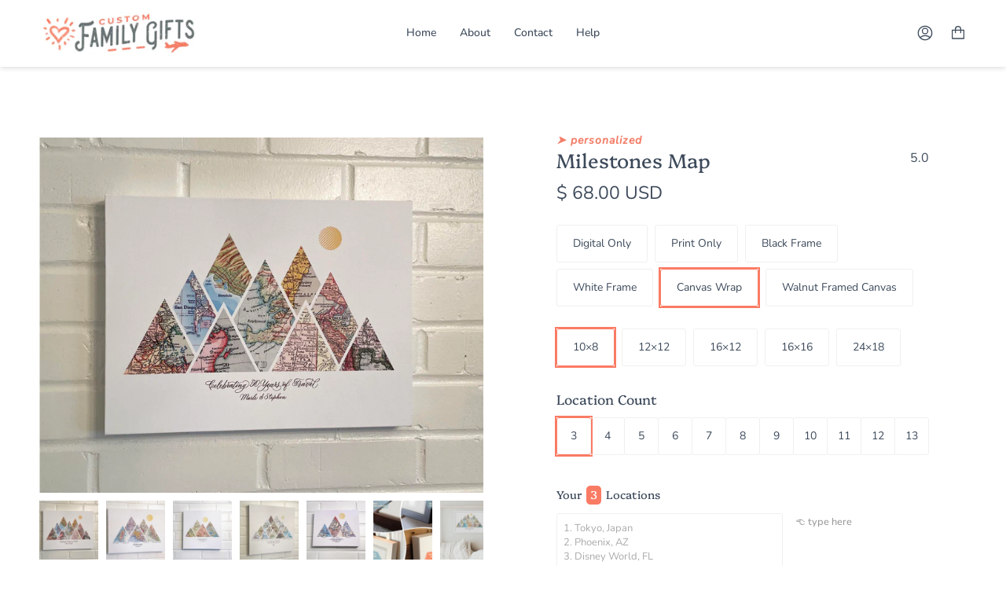

--- FILE ---
content_type: text/html; charset=utf-8
request_url: https://customfamilygifts.com/collections/all/products/milestones-map-cw
body_size: 38182
content:
<!doctype html>
<html class="no-js no-touch supports-no-cookies" lang="en">
<head>
  <!-- Start VWO Async SmartCode -->
  <link rel="preconnect" href="https://dev.visualwebsiteoptimizer.com" />
  <script type='text/javascript' id='vwoCode'>
  window._vwo_code=window._vwo_code || (function() {
  var account_id=643505,
  version = 1.5,
  settings_tolerance=2000,
  library_tolerance=2500,
  use_existing_jquery=false,
  is_spa=1,
  hide_element='body',
  hide_element_style = 'opacity:0 !important;filter:alpha(opacity=0) !important;background:none !important',
  /* DO NOT EDIT BELOW THIS LINE */
  f=false,w=window,d=document,vwoCodeEl=d.querySelector('#vwoCode'),code={use_existing_jquery:function(){return use_existing_jquery},library_tolerance:function(){return library_tolerance},hide_element_style:function(){return'{'+hide_element_style+'}'},finish:function(){if(!f){f=true;var e=d.getElementById('_vis_opt_path_hides');if(e)e.parentNode.removeChild(e)}},finished:function(){return f},load:function(e){var t=d.createElement('script');t.fetchPriority='high';t.src=e;t.type='text/javascript';t.onerror=function(){_vwo_code.finish()};d.getElementsByTagName('head')[0].appendChild(t)},getVersion:function(){return version},getMatchedCookies:function(e){var t=[];if(document.cookie){t=document.cookie.match(e)||[]}return t},getCombinationCookie:function(){var e=code.getMatchedCookies(/(?:^|;)\s?(_vis_opt_exp_\d+_combi=[^;$]*)/gi);e=e.map(function(e){try{var t=decodeURIComponent(e);if(!/_vis_opt_exp_\d+_combi=(?:\d+,?)+\s*$/.test(t)){return''}return t}catch(e){return''}});var i=[];e.forEach(function(e){var t=e.match(/([\d,]+)/g);t&&i.push(t.join('-'))});return i.join('|')},init:function(){if(d.URL.indexOf('__vwo_disable__')>-1)return;w.settings_timer=setTimeout(function(){_vwo_code.finish()},settings_tolerance);var e=d.currentScript,t=d.createElement('style'),i=e&&!e.async?hide_element?hide_element+'{'+hide_element_style+'}':'':code.lA=1,n=d.getElementsByTagName('head')[0];t.setAttribute('id','_vis_opt_path_hides');vwoCodeEl&&t.setAttribute('nonce',vwoCodeEl.nonce);t.setAttribute('type','text/css');if(t.styleSheet)t.styleSheet.cssText=i;else t.appendChild(d.createTextNode(i));n.appendChild(t);var o=this.getCombinationCookie();this.load('https://dev.visualwebsiteoptimizer.com/j.php?a='+account_id+'&u='+encodeURIComponent(d.URL)+'&f='+ +is_spa+'&vn='+version+(o?'&c='+o:''));return settings_timer}};w._vwo_settings_timer = code.init();return code;}());
  </script>
  <!-- End VWO Async SmartCode -->
  
  <meta name="google-site-verification" content="fuJbTUOH6iEMlxRbMM66MGOAQoC5A0ZQJ2yAMhbAD-w" />
  <!-- Hotjar Tracking Code for www.customfamilygifts.com -->
  <script>
      (function(h,o,t,j,a,r){
          h.hj=h.hj||function(){(h.hj.q=h.hj.q||[]).push(arguments)};
          h._hjSettings={hjid:1558141,hjsv:6};
          a=o.getElementsByTagName('head')[0];
          r=o.createElement('script');r.async=1;
          r.src=t+h._hjSettings.hjid+j+h._hjSettings.hjsv;
          a.appendChild(r);
      })(window,document,'https://static.hotjar.com/c/hotjar-','.js?sv=');
  </script>
  
  <meta charset="UTF-8">
  <meta name="viewport" content="width=device-width, initial-scale=1.0">
  <meta name="theme-color" content="#fd8d63">
  <link rel="canonical" href="https://customfamilygifts.com/products/milestones-map-cw">

  <!-- ======================= Broadcast Theme V3.2.1 ========================= -->

  <link rel="preconnect" href="https://cdn.shopify.com" crossorigin>
  <link rel="preconnect" href="https://fonts.shopify.com" crossorigin>
  <link rel="preconnect" href="https://monorail-edge.shopifysvc.com" crossorigin>

  <link rel="preload" href="//customfamilygifts.com/cdn/shop/t/44/assets/lazysizes.js?v=111431644619468174291757702385" as="script">
  <link rel="preload" href="//customfamilygifts.com/cdn/shop/t/44/assets/vendor.js?v=111038050446343682831757702385" as="script">
  <link rel="preload" href="//customfamilygifts.com/cdn/shop/t/44/assets/theme.js?v=45574376874522915831757702385" as="script">
  <link rel="preload" href="//customfamilygifts.com/cdn/shop/t/44/assets/theme.css?v=50498166157265669851758666897" as="style"> 
  <script src="//customfamilygifts.com/cdn/shop/t/44/assets/jquery-3.2.1.js?v=131655691665193987771757702385"></script>
    <link rel="shortcut icon" href="//customfamilygifts.com/cdn/shop/files/heart_32x32.png?v=1614322800" type="image/png" />
  

  <!-- Title and description ================================================ -->
  
  <title>
    
    ✈️ Personalized Milestones Mountain Map 🌎 Print
    
    
    
      &ndash; Custom Family Gifts
    
  </title>

  
    <meta name="description" content="Museum-quality personalized mountain shaped map print on thick matte paper. Add your own custom message. Thoughtful customized gift for weddings, anniversaries, birthdays. Generated by location to display three or four maps. Print only, framed, or wrapped canvas in 12x16 or 18x24. U.S. Free shipping.">
  

  

<meta property="og:site_name" content="Custom Family Gifts">
<meta property="og:url" content="https://customfamilygifts.com/products/milestones-map-cw">
<meta property="og:title" content="✈️ Personalized Milestones Mountain Map 🌎 Print">
<meta property="og:type" content="product">
<meta property="og:description" content="Museum-quality personalized mountain shaped map print on thick matte paper. Add your own custom message. Thoughtful customized gift for weddings, anniversaries, birthdays. Generated by location to display three or four maps. Print only, framed, or wrapped canvas in 12x16 or 18x24. U.S. Free shipping."><meta property="og:image" content="http://customfamilygifts.com/cdn/shop/products/CW-16x12_6c9628cd-3805-46db-bb09-46b3f197b8db.jpg?v=1661058604">
  <meta property="og:image:secure_url" content="https://customfamilygifts.com/cdn/shop/products/CW-16x12_6c9628cd-3805-46db-bb09-46b3f197b8db.jpg?v=1661058604">
  <meta property="og:image:width" content="3000">
  <meta property="og:image:height" content="2400"><meta property="og:price:amount" content="68.00">
  <meta property="og:price:currency" content="USD"><meta name="twitter:card" content="summary_large_image">
<meta name="twitter:title" content="✈️ Personalized Milestones Mountain Map 🌎 Print">
<meta name="twitter:description" content="Museum-quality personalized mountain shaped map print on thick matte paper. Add your own custom message. Thoughtful customized gift for weddings, anniversaries, birthdays. Generated by location to display three or four maps. Print only, framed, or wrapped canvas in 12x16 or 18x24. U.S. Free shipping.">

  <!-- CSS ================================================================== -->

  <link href="//customfamilygifts.com/cdn/shop/t/44/assets/font-settings.css?v=163090319834197493471765060634" rel="stylesheet" type="text/css" media="all" />

  
<style data-shopify>

:root {


---color-video-bg: #f2f2f2;


---color-bg: #ffffff;
---color-bg-secondary: #fffcec;
---color-bg-rgb: 255, 255, 255;

---color-text-dark: #1a2431;
---color-text: #3d4a5b;
---color-text-light: #77808c;


/* === Opacity shades of grey ===*/
---color-a5:  rgba(61, 74, 91, 0.05);
---color-a10: rgba(61, 74, 91, 0.1);
---color-a15: rgba(61, 74, 91, 0.15);
---color-a20: rgba(61, 74, 91, 0.2);
---color-a25: rgba(61, 74, 91, 0.25);
---color-a30: rgba(61, 74, 91, 0.3);
---color-a35: rgba(61, 74, 91, 0.35);
---color-a40: rgba(61, 74, 91, 0.4);
---color-a45: rgba(61, 74, 91, 0.45);
---color-a50: rgba(61, 74, 91, 0.5);
---color-a55: rgba(61, 74, 91, 0.55);
---color-a60: rgba(61, 74, 91, 0.6);
---color-a65: rgba(61, 74, 91, 0.65);
---color-a70: rgba(61, 74, 91, 0.7);
---color-a75: rgba(61, 74, 91, 0.75);
---color-a80: rgba(61, 74, 91, 0.8);
---color-a85: rgba(61, 74, 91, 0.85);
---color-a90: rgba(61, 74, 91, 0.9);
---color-a95: rgba(61, 74, 91, 0.95);

---color-border: rgb(240, 240, 240);
---color-border-light: #f6f6f6;
---color-border-hairline: #f7f7f7;
---color-border-dark: #bdbdbd;/* === Bright color ===*/
---color-primary: #fa7b64;
---color-primary-hover: #ff3713;
---color-primary-fade: rgba(250, 123, 100, 0.05);
---color-primary-fade-hover: rgba(250, 123, 100, 0.1);---color-primary-opposite: #ffffff;


/* === Secondary Color ===*/
---color-secondary: #fd8d63;
---color-secondary-hover: #ff5415;
---color-secondary-fade: rgba(253, 141, 99, 0.05);
---color-secondary-fade-hover: rgba(253, 141, 99, 0.1);---color-secondary-opposite: #ffffff;


/* === link Color ===*/
---color-link: #fa7b64;
---color-link-hover: #ed7244;
---color-link-fade: rgba(250, 123, 100, 0.05);
---color-link-fade-hover: rgba(250, 123, 100, 0.1);---color-link-opposite: #ffffff;


/* === Product grid sale tags ===*/
---color-sale-bg: #f18080;
---color-sale-text: #ffffff;---color-sale-text-secondary: #f18080;

/* === Product grid badges ===*/
---color-badge-bg: #ff6750;
---color-badge-text: #ffffff;

/* === Helper colors for form error states ===*/
---color-error: var(---color-primary);
---color-error-bg: var(---color-primary-fade);



  ---radius: 300px;
  ---radius-sm: 3px;


---color-announcement-bg: #fff980;
---color-announcement-text: #2e2e2e;
---color-announcement-border: #c0bc67;

---color-header-bg: #ffffff;
---color-header-link: #3d4a5b;
---color-header-link-hover: #f18080;

---color-menu-bg: #ffffff;
---color-menu-border: #ffffff;
---color-menu-link: #2e2e2e;
---color-menu-link-hover: #fa7b64;
---color-submenu-bg: #ffffff;
---color-submenu-link: #2e2e2e;
---color-submenu-link-hover: #449fc9;
---color-menu-transparent: #ffffff;

---color-footer-bg: #fffcec;
---color-footer-text: #2e2e2e;
---color-footer-link: #2e2e2e;
---color-footer-link-hover: #449fc9;
---color-footer-border: #2e2e2e;

/* === Custom Cursor ===*/

--icon-zoom-in: url( "//customfamilygifts.com/cdn/shop/t/44/assets/icon-zoom-in.svg?v=126996651526054293301757702385" );
--icon-zoom-out: url( "//customfamilygifts.com/cdn/shop/t/44/assets/icon-zoom-out.svg?v=128675709041987423641757702385" );

/* === Typography ===*/
---product-grid-aspect-ratio: 80.0%;
---product-grid-size-piece: 8.0;


---font-weight-body: 400;
---font-weight-body-bold: 500;

---font-stack-body: Nunito, sans-serif;
---font-style-body: normal;
---font-adjust-body: 1.0;

---font-weight-heading: 400;
---font-weight-heading-bold: 500;

---font-stack-heading: Platypi, serif;
---font-style-heading: normal;
---font-adjust-heading: 0.9;

---font-stack-nav: Nunito, sans-serif;
---font-style-nav: normal;
---font-adjust-nav: 1.0;

---font-weight-nav: 400;
---font-weight-nav-bold: 500;

---font-size-base: 1.0rem;
---font-size-base-percent: 1.0;

---ico-select: url("//customfamilygifts.com/cdn/shop/t/44/assets/ico-select.svg?v=115630813262522069291757702385");


/* === Parallax ===*/
---parallax-strength-min: 170.0%;
---parallax-strength-max: 180.0%;



}

</style>


  <link href="//customfamilygifts.com/cdn/shop/t/44/assets/theme.css?v=50498166157265669851758666897" rel="stylesheet" type="text/css" media="all" />

  <script>
    if (window.navigator.userAgent.indexOf('MSIE ') > 0 || window.navigator.userAgent.indexOf('Trident/') > 0) {
      document.documentElement.className = document.documentElement.className + ' ie';

      var scripts = document.getElementsByTagName('script')[0];
      var polyfill = document.createElement("script");
      polyfill.defer = true;
      polyfill.src = "//customfamilygifts.com/cdn/shop/t/44/assets/ie11.js?v=144489047535103983231757702385";

      scripts.parentNode.insertBefore(polyfill, scripts);
    } else {
      document.documentElement.className = document.documentElement.className.replace('no-js', 'js');
    }

    window.lazySizesConfig = window.lazySizesConfig || {};
    window.lazySizesConfig.preloadAfterLoad = true;

    let root = '/';
    if (root[root.length - 1] !== '/') {
      root = `${root}/`;
    }

    window.theme = {
      routes: {
        root: root,
        cart: '/cart',
        cart_add_url: '/cart/add',
        product_recommendations_url: '/recommendations/products',
        search_url: '/search',
        addresses_url: '/account/addresses'
      },
      assets: {
        photoswipe: '//customfamilygifts.com/cdn/shop/t/44/assets/photoswipe.js?v=76622009854165395311757702385',
        smoothscroll: '//customfamilygifts.com/cdn/shop/t/44/assets/smoothscroll.js?v=37906625415260927261757702385',
        swatches: '//customfamilygifts.com/cdn/shop/t/44/assets/swatches.json?v=153762849283573572451757702385',
        base: "//customfamilygifts.com/cdn/shop/t/44/assets/",
        no_image: "//customfamilygifts.com/cdn/shopifycloud/storefront/assets/no-image-2048-a2addb12_1024x.gif",
      },
      strings: {
        addToCart: "Add to cart",
        soldOut: "Sold Out",
        from: "From",
        preOrder: "Pre-order",
        sale: "Sale",
        subscription: "Subscription",
        unavailable: "Unavailable",
        unitPrice: "Unit price",
        unitPriceSeparator: "per",
        resultsFor: "Results for",
        noResultsFor: "No results for",
        shippingCalcSubmitButton: "Calculate shipping",
        shippingCalcSubmitButtonDisabled: "Calculating...",
        selectValue: "Select value",
        oneColor: "color",
        otherColor: "colors",
        upsellAddToCart: "Add",
        free: "Free"
      },
      settings: {
        customerLoggedIn: false,
        cartDrawerEnabled: true,
        enableQuickAdd: false,
        transparentHeader: false,
      },
      moneyFormat: "\u003cspan class=money\u003e$ {{amount}} USD\u003c\/span\u003e",
      moneyWithCurrencyFormat: "\u003cspan class=money\u003e$ {{amount}} USD\u003c\/span\u003e",
      info: {
        name: 'broadcast'
      },
      version: '3.2.1'
    };
  </script>

  
    <script src="//customfamilygifts.com/cdn/shopifycloud/storefront/assets/themes_support/shopify_common-5f594365.js" defer="defer"></script>
  

  <!-- Theme Javascript ============================================================== -->
  <script src="//customfamilygifts.com/cdn/shop/t/44/assets/lazysizes.js?v=111431644619468174291757702385" async="async"></script>
  <script src="//customfamilygifts.com/cdn/shop/t/44/assets/vendor.js?v=111038050446343682831757702385" defer="defer"></script>
  <script src="//customfamilygifts.com/cdn/shop/t/44/assets/theme.js?v=45574376874522915831757702385" defer="defer"></script>

  <!-- Shopify app scripts =========================================================== -->

  <script>window.performance && window.performance.mark && window.performance.mark('shopify.content_for_header.start');</script><meta name="google-site-verification" content="Schcya0I7dwV1jYk1JVU9Vz9ZVPWwmppxLVYxknUqY4">
<meta name="facebook-domain-verification" content="p92rcqtf6wy7zc1uasarjy1o28k0dk">
<meta id="shopify-digital-wallet" name="shopify-digital-wallet" content="/6067257434/digital_wallets/dialog">
<meta name="shopify-checkout-api-token" content="100141bbe4552fcd5b723585957b4d8c">
<meta id="in-context-paypal-metadata" data-shop-id="6067257434" data-venmo-supported="false" data-environment="production" data-locale="en_US" data-paypal-v4="true" data-currency="USD">
<link rel="alternate" hreflang="x-default" href="https://customfamilygifts.com/products/milestones-map-cw">
<link rel="alternate" hreflang="en" href="https://customfamilygifts.com/products/milestones-map-cw">
<link rel="alternate" hreflang="en-CA" href="https://customfamilygifts.com/en-ca/products/milestones-map-cw">
<link rel="alternate" type="application/json+oembed" href="https://customfamilygifts.com/products/milestones-map-cw.oembed">
<script async="async" src="/checkouts/internal/preloads.js?locale=en-US"></script>
<link rel="preconnect" href="https://shop.app" crossorigin="anonymous">
<script async="async" src="https://shop.app/checkouts/internal/preloads.js?locale=en-US&shop_id=6067257434" crossorigin="anonymous"></script>
<script id="apple-pay-shop-capabilities" type="application/json">{"shopId":6067257434,"countryCode":"US","currencyCode":"USD","merchantCapabilities":["supports3DS"],"merchantId":"gid:\/\/shopify\/Shop\/6067257434","merchantName":"Custom Family Gifts","requiredBillingContactFields":["postalAddress","email"],"requiredShippingContactFields":["postalAddress","email"],"shippingType":"shipping","supportedNetworks":["visa","masterCard","amex","discover","elo","jcb"],"total":{"type":"pending","label":"Custom Family Gifts","amount":"1.00"},"shopifyPaymentsEnabled":true,"supportsSubscriptions":true}</script>
<script id="shopify-features" type="application/json">{"accessToken":"100141bbe4552fcd5b723585957b4d8c","betas":["rich-media-storefront-analytics"],"domain":"customfamilygifts.com","predictiveSearch":true,"shopId":6067257434,"locale":"en"}</script>
<script>var Shopify = Shopify || {};
Shopify.shop = "custom-family-gifts.myshopify.com";
Shopify.locale = "en";
Shopify.currency = {"active":"USD","rate":"1.0"};
Shopify.country = "US";
Shopify.theme = {"name":"Finalize V4 cart 2025-09-10","id":150814359779,"schema_name":"Broadcast","schema_version":"3.2.1","theme_store_id":868,"role":"main"};
Shopify.theme.handle = "null";
Shopify.theme.style = {"id":null,"handle":null};
Shopify.cdnHost = "customfamilygifts.com/cdn";
Shopify.routes = Shopify.routes || {};
Shopify.routes.root = "/";</script>
<script type="module">!function(o){(o.Shopify=o.Shopify||{}).modules=!0}(window);</script>
<script>!function(o){function n(){var o=[];function n(){o.push(Array.prototype.slice.apply(arguments))}return n.q=o,n}var t=o.Shopify=o.Shopify||{};t.loadFeatures=n(),t.autoloadFeatures=n()}(window);</script>
<script>
  window.ShopifyPay = window.ShopifyPay || {};
  window.ShopifyPay.apiHost = "shop.app\/pay";
  window.ShopifyPay.redirectState = null;
</script>
<script id="shop-js-analytics" type="application/json">{"pageType":"product"}</script>
<script defer="defer" async type="module" src="//customfamilygifts.com/cdn/shopifycloud/shop-js/modules/v2/client.init-shop-cart-sync_IZsNAliE.en.esm.js"></script>
<script defer="defer" async type="module" src="//customfamilygifts.com/cdn/shopifycloud/shop-js/modules/v2/chunk.common_0OUaOowp.esm.js"></script>
<script type="module">
  await import("//customfamilygifts.com/cdn/shopifycloud/shop-js/modules/v2/client.init-shop-cart-sync_IZsNAliE.en.esm.js");
await import("//customfamilygifts.com/cdn/shopifycloud/shop-js/modules/v2/chunk.common_0OUaOowp.esm.js");

  window.Shopify.SignInWithShop?.initShopCartSync?.({"fedCMEnabled":true,"windoidEnabled":true});

</script>
<script defer="defer" async type="module" src="//customfamilygifts.com/cdn/shopifycloud/shop-js/modules/v2/client.payment-terms_CNlwjfZz.en.esm.js"></script>
<script defer="defer" async type="module" src="//customfamilygifts.com/cdn/shopifycloud/shop-js/modules/v2/chunk.common_0OUaOowp.esm.js"></script>
<script defer="defer" async type="module" src="//customfamilygifts.com/cdn/shopifycloud/shop-js/modules/v2/chunk.modal_CGo_dVj3.esm.js"></script>
<script type="module">
  await import("//customfamilygifts.com/cdn/shopifycloud/shop-js/modules/v2/client.payment-terms_CNlwjfZz.en.esm.js");
await import("//customfamilygifts.com/cdn/shopifycloud/shop-js/modules/v2/chunk.common_0OUaOowp.esm.js");
await import("//customfamilygifts.com/cdn/shopifycloud/shop-js/modules/v2/chunk.modal_CGo_dVj3.esm.js");

  
</script>
<script>
  window.Shopify = window.Shopify || {};
  if (!window.Shopify.featureAssets) window.Shopify.featureAssets = {};
  window.Shopify.featureAssets['shop-js'] = {"shop-cart-sync":["modules/v2/client.shop-cart-sync_DLOhI_0X.en.esm.js","modules/v2/chunk.common_0OUaOowp.esm.js"],"init-fed-cm":["modules/v2/client.init-fed-cm_C6YtU0w6.en.esm.js","modules/v2/chunk.common_0OUaOowp.esm.js"],"shop-button":["modules/v2/client.shop-button_BCMx7GTG.en.esm.js","modules/v2/chunk.common_0OUaOowp.esm.js"],"shop-cash-offers":["modules/v2/client.shop-cash-offers_BT26qb5j.en.esm.js","modules/v2/chunk.common_0OUaOowp.esm.js","modules/v2/chunk.modal_CGo_dVj3.esm.js"],"init-windoid":["modules/v2/client.init-windoid_B9PkRMql.en.esm.js","modules/v2/chunk.common_0OUaOowp.esm.js"],"init-shop-email-lookup-coordinator":["modules/v2/client.init-shop-email-lookup-coordinator_DZkqjsbU.en.esm.js","modules/v2/chunk.common_0OUaOowp.esm.js"],"shop-toast-manager":["modules/v2/client.shop-toast-manager_Di2EnuM7.en.esm.js","modules/v2/chunk.common_0OUaOowp.esm.js"],"shop-login-button":["modules/v2/client.shop-login-button_BtqW_SIO.en.esm.js","modules/v2/chunk.common_0OUaOowp.esm.js","modules/v2/chunk.modal_CGo_dVj3.esm.js"],"avatar":["modules/v2/client.avatar_BTnouDA3.en.esm.js"],"pay-button":["modules/v2/client.pay-button_CWa-C9R1.en.esm.js","modules/v2/chunk.common_0OUaOowp.esm.js"],"init-shop-cart-sync":["modules/v2/client.init-shop-cart-sync_IZsNAliE.en.esm.js","modules/v2/chunk.common_0OUaOowp.esm.js"],"init-customer-accounts":["modules/v2/client.init-customer-accounts_DenGwJTU.en.esm.js","modules/v2/client.shop-login-button_BtqW_SIO.en.esm.js","modules/v2/chunk.common_0OUaOowp.esm.js","modules/v2/chunk.modal_CGo_dVj3.esm.js"],"init-shop-for-new-customer-accounts":["modules/v2/client.init-shop-for-new-customer-accounts_JdHXxpS9.en.esm.js","modules/v2/client.shop-login-button_BtqW_SIO.en.esm.js","modules/v2/chunk.common_0OUaOowp.esm.js","modules/v2/chunk.modal_CGo_dVj3.esm.js"],"init-customer-accounts-sign-up":["modules/v2/client.init-customer-accounts-sign-up_D6__K_p8.en.esm.js","modules/v2/client.shop-login-button_BtqW_SIO.en.esm.js","modules/v2/chunk.common_0OUaOowp.esm.js","modules/v2/chunk.modal_CGo_dVj3.esm.js"],"checkout-modal":["modules/v2/client.checkout-modal_C_ZQDY6s.en.esm.js","modules/v2/chunk.common_0OUaOowp.esm.js","modules/v2/chunk.modal_CGo_dVj3.esm.js"],"shop-follow-button":["modules/v2/client.shop-follow-button_XetIsj8l.en.esm.js","modules/v2/chunk.common_0OUaOowp.esm.js","modules/v2/chunk.modal_CGo_dVj3.esm.js"],"lead-capture":["modules/v2/client.lead-capture_DvA72MRN.en.esm.js","modules/v2/chunk.common_0OUaOowp.esm.js","modules/v2/chunk.modal_CGo_dVj3.esm.js"],"shop-login":["modules/v2/client.shop-login_ClXNxyh6.en.esm.js","modules/v2/chunk.common_0OUaOowp.esm.js","modules/v2/chunk.modal_CGo_dVj3.esm.js"],"payment-terms":["modules/v2/client.payment-terms_CNlwjfZz.en.esm.js","modules/v2/chunk.common_0OUaOowp.esm.js","modules/v2/chunk.modal_CGo_dVj3.esm.js"]};
</script>
<script>(function() {
  var isLoaded = false;
  function asyncLoad() {
    if (isLoaded) return;
    isLoaded = true;
    var urls = ["https:\/\/loox.io\/widget\/4JZcp7lQsP\/loox.1573520553550.js?shop=custom-family-gifts.myshopify.com","https:\/\/instafeed.nfcube.com\/cdn\/ed884e87ebb84916f053d13ba0a0f35e.js?shop=custom-family-gifts.myshopify.com","https:\/\/sdk.postscript.io\/sdk-script-loader.bundle.js?shopId=30082\u0026shop=custom-family-gifts.myshopify.com"];
    for (var i = 0; i < urls.length; i++) {
      var s = document.createElement('script');
      s.type = 'text/javascript';
      s.async = true;
      s.src = urls[i];
      var x = document.getElementsByTagName('script')[0];
      x.parentNode.insertBefore(s, x);
    }
  };
  if(window.attachEvent) {
    window.attachEvent('onload', asyncLoad);
  } else {
    window.addEventListener('load', asyncLoad, false);
  }
})();</script>
<script id="__st">var __st={"a":6067257434,"offset":-28800,"reqid":"03714685-2f63-4a53-bc96-9831903e4704-1768391982","pageurl":"customfamilygifts.com\/collections\/all\/products\/milestones-map-cw","u":"b2a94ef0d54e","p":"product","rtyp":"product","rid":7772358312163};</script>
<script>window.ShopifyPaypalV4VisibilityTracking = true;</script>
<script id="captcha-bootstrap">!function(){'use strict';const t='contact',e='account',n='new_comment',o=[[t,t],['blogs',n],['comments',n],[t,'customer']],c=[[e,'customer_login'],[e,'guest_login'],[e,'recover_customer_password'],[e,'create_customer']],r=t=>t.map((([t,e])=>`form[action*='/${t}']:not([data-nocaptcha='true']) input[name='form_type'][value='${e}']`)).join(','),a=t=>()=>t?[...document.querySelectorAll(t)].map((t=>t.form)):[];function s(){const t=[...o],e=r(t);return a(e)}const i='password',u='form_key',d=['recaptcha-v3-token','g-recaptcha-response','h-captcha-response',i],f=()=>{try{return window.sessionStorage}catch{return}},m='__shopify_v',_=t=>t.elements[u];function p(t,e,n=!1){try{const o=window.sessionStorage,c=JSON.parse(o.getItem(e)),{data:r}=function(t){const{data:e,action:n}=t;return t[m]||n?{data:e,action:n}:{data:t,action:n}}(c);for(const[e,n]of Object.entries(r))t.elements[e]&&(t.elements[e].value=n);n&&o.removeItem(e)}catch(o){console.error('form repopulation failed',{error:o})}}const l='form_type',E='cptcha';function T(t){t.dataset[E]=!0}const w=window,h=w.document,L='Shopify',v='ce_forms',y='captcha';let A=!1;((t,e)=>{const n=(g='f06e6c50-85a8-45c8-87d0-21a2b65856fe',I='https://cdn.shopify.com/shopifycloud/storefront-forms-hcaptcha/ce_storefront_forms_captcha_hcaptcha.v1.5.2.iife.js',D={infoText:'Protected by hCaptcha',privacyText:'Privacy',termsText:'Terms'},(t,e,n)=>{const o=w[L][v],c=o.bindForm;if(c)return c(t,g,e,D).then(n);var r;o.q.push([[t,g,e,D],n]),r=I,A||(h.body.append(Object.assign(h.createElement('script'),{id:'captcha-provider',async:!0,src:r})),A=!0)});var g,I,D;w[L]=w[L]||{},w[L][v]=w[L][v]||{},w[L][v].q=[],w[L][y]=w[L][y]||{},w[L][y].protect=function(t,e){n(t,void 0,e),T(t)},Object.freeze(w[L][y]),function(t,e,n,w,h,L){const[v,y,A,g]=function(t,e,n){const i=e?o:[],u=t?c:[],d=[...i,...u],f=r(d),m=r(i),_=r(d.filter((([t,e])=>n.includes(e))));return[a(f),a(m),a(_),s()]}(w,h,L),I=t=>{const e=t.target;return e instanceof HTMLFormElement?e:e&&e.form},D=t=>v().includes(t);t.addEventListener('submit',(t=>{const e=I(t);if(!e)return;const n=D(e)&&!e.dataset.hcaptchaBound&&!e.dataset.recaptchaBound,o=_(e),c=g().includes(e)&&(!o||!o.value);(n||c)&&t.preventDefault(),c&&!n&&(function(t){try{if(!f())return;!function(t){const e=f();if(!e)return;const n=_(t);if(!n)return;const o=n.value;o&&e.removeItem(o)}(t);const e=Array.from(Array(32),(()=>Math.random().toString(36)[2])).join('');!function(t,e){_(t)||t.append(Object.assign(document.createElement('input'),{type:'hidden',name:u})),t.elements[u].value=e}(t,e),function(t,e){const n=f();if(!n)return;const o=[...t.querySelectorAll(`input[type='${i}']`)].map((({name:t})=>t)),c=[...d,...o],r={};for(const[a,s]of new FormData(t).entries())c.includes(a)||(r[a]=s);n.setItem(e,JSON.stringify({[m]:1,action:t.action,data:r}))}(t,e)}catch(e){console.error('failed to persist form',e)}}(e),e.submit())}));const S=(t,e)=>{t&&!t.dataset[E]&&(n(t,e.some((e=>e===t))),T(t))};for(const o of['focusin','change'])t.addEventListener(o,(t=>{const e=I(t);D(e)&&S(e,y())}));const B=e.get('form_key'),M=e.get(l),P=B&&M;t.addEventListener('DOMContentLoaded',(()=>{const t=y();if(P)for(const e of t)e.elements[l].value===M&&p(e,B);[...new Set([...A(),...v().filter((t=>'true'===t.dataset.shopifyCaptcha))])].forEach((e=>S(e,t)))}))}(h,new URLSearchParams(w.location.search),n,t,e,['guest_login'])})(!0,!0)}();</script>
<script integrity="sha256-4kQ18oKyAcykRKYeNunJcIwy7WH5gtpwJnB7kiuLZ1E=" data-source-attribution="shopify.loadfeatures" defer="defer" src="//customfamilygifts.com/cdn/shopifycloud/storefront/assets/storefront/load_feature-a0a9edcb.js" crossorigin="anonymous"></script>
<script crossorigin="anonymous" defer="defer" src="//customfamilygifts.com/cdn/shopifycloud/storefront/assets/shopify_pay/storefront-65b4c6d7.js?v=20250812"></script>
<script data-source-attribution="shopify.dynamic_checkout.dynamic.init">var Shopify=Shopify||{};Shopify.PaymentButton=Shopify.PaymentButton||{isStorefrontPortableWallets:!0,init:function(){window.Shopify.PaymentButton.init=function(){};var t=document.createElement("script");t.src="https://customfamilygifts.com/cdn/shopifycloud/portable-wallets/latest/portable-wallets.en.js",t.type="module",document.head.appendChild(t)}};
</script>
<script data-source-attribution="shopify.dynamic_checkout.buyer_consent">
  function portableWalletsHideBuyerConsent(e){var t=document.getElementById("shopify-buyer-consent"),n=document.getElementById("shopify-subscription-policy-button");t&&n&&(t.classList.add("hidden"),t.setAttribute("aria-hidden","true"),n.removeEventListener("click",e))}function portableWalletsShowBuyerConsent(e){var t=document.getElementById("shopify-buyer-consent"),n=document.getElementById("shopify-subscription-policy-button");t&&n&&(t.classList.remove("hidden"),t.removeAttribute("aria-hidden"),n.addEventListener("click",e))}window.Shopify?.PaymentButton&&(window.Shopify.PaymentButton.hideBuyerConsent=portableWalletsHideBuyerConsent,window.Shopify.PaymentButton.showBuyerConsent=portableWalletsShowBuyerConsent);
</script>
<script data-source-attribution="shopify.dynamic_checkout.cart.bootstrap">document.addEventListener("DOMContentLoaded",(function(){function t(){return document.querySelector("shopify-accelerated-checkout-cart, shopify-accelerated-checkout")}if(t())Shopify.PaymentButton.init();else{new MutationObserver((function(e,n){t()&&(Shopify.PaymentButton.init(),n.disconnect())})).observe(document.body,{childList:!0,subtree:!0})}}));
</script>
<script id='scb4127' type='text/javascript' async='' src='https://customfamilygifts.com/cdn/shopifycloud/privacy-banner/storefront-banner.js'></script><link id="shopify-accelerated-checkout-styles" rel="stylesheet" media="screen" href="https://customfamilygifts.com/cdn/shopifycloud/portable-wallets/latest/accelerated-checkout-backwards-compat.css" crossorigin="anonymous">
<style id="shopify-accelerated-checkout-cart">
        #shopify-buyer-consent {
  margin-top: 1em;
  display: inline-block;
  width: 100%;
}

#shopify-buyer-consent.hidden {
  display: none;
}

#shopify-subscription-policy-button {
  background: none;
  border: none;
  padding: 0;
  text-decoration: underline;
  font-size: inherit;
  cursor: pointer;
}

#shopify-subscription-policy-button::before {
  box-shadow: none;
}

      </style>

<script>window.performance && window.performance.mark && window.performance.mark('shopify.content_for_header.end');</script>
  
	<script>var loox_global_hash = '1768329983843';</script><style>.loox-reviews-default { max-width: 1200px; margin: 0 auto; }.loox-rating .loox-icon { color:#FFCB38; }
:root { --lxs-rating-icon-color: #FFCB38; }</style>
<!-- BEGIN app block: shopify://apps/klaviyo-email-marketing-sms/blocks/klaviyo-onsite-embed/2632fe16-c075-4321-a88b-50b567f42507 -->












  <script async src="https://static.klaviyo.com/onsite/js/QKYF5u/klaviyo.js?company_id=QKYF5u"></script>
  <script>!function(){if(!window.klaviyo){window._klOnsite=window._klOnsite||[];try{window.klaviyo=new Proxy({},{get:function(n,i){return"push"===i?function(){var n;(n=window._klOnsite).push.apply(n,arguments)}:function(){for(var n=arguments.length,o=new Array(n),w=0;w<n;w++)o[w]=arguments[w];var t="function"==typeof o[o.length-1]?o.pop():void 0,e=new Promise((function(n){window._klOnsite.push([i].concat(o,[function(i){t&&t(i),n(i)}]))}));return e}}})}catch(n){window.klaviyo=window.klaviyo||[],window.klaviyo.push=function(){var n;(n=window._klOnsite).push.apply(n,arguments)}}}}();</script>

  
    <script id="viewed_product">
      if (item == null) {
        var _learnq = _learnq || [];

        var MetafieldReviews = null
        var MetafieldYotpoRating = null
        var MetafieldYotpoCount = null
        var MetafieldLooxRating = null
        var MetafieldLooxCount = null
        var okendoProduct = null
        var okendoProductReviewCount = null
        var okendoProductReviewAverageValue = null
        try {
          // The following fields are used for Customer Hub recently viewed in order to add reviews.
          // This information is not part of __kla_viewed. Instead, it is part of __kla_viewed_reviewed_items
          MetafieldReviews = {"rating":{"scale_min":"1.0","scale_max":"5.0","value":"5.0"},"rating_count":3661};
          MetafieldYotpoRating = null
          MetafieldYotpoCount = null
          MetafieldLooxRating = "5.0"
          MetafieldLooxCount = 3661

          okendoProduct = null
          // If the okendo metafield is not legacy, it will error, which then requires the new json formatted data
          if (okendoProduct && 'error' in okendoProduct) {
            okendoProduct = null
          }
          okendoProductReviewCount = okendoProduct ? okendoProduct.reviewCount : null
          okendoProductReviewAverageValue = okendoProduct ? okendoProduct.reviewAverageValue : null
        } catch (error) {
          console.error('Error in Klaviyo onsite reviews tracking:', error);
        }

        var item = {
          Name: "Milestones Map [Canvas Wrap]",
          ProductID: 7772358312163,
          Categories: ["*Canvas Wrap","All Products","Broadcast"],
          ImageURL: "https://customfamilygifts.com/cdn/shop/products/CW-16x12_6c9628cd-3805-46db-bb09-46b3f197b8db_grande.jpg?v=1661058604",
          URL: "https://customfamilygifts.com/products/milestones-map-cw",
          Brand: "Custom Family Gifts",
          Price: "$ 68.00 USD",
          Value: "68.00",
          CompareAtPrice: "$ 0.00 USD"
        };
        _learnq.push(['track', 'Viewed Product', item]);
        _learnq.push(['trackViewedItem', {
          Title: item.Name,
          ItemId: item.ProductID,
          Categories: item.Categories,
          ImageUrl: item.ImageURL,
          Url: item.URL,
          Metadata: {
            Brand: item.Brand,
            Price: item.Price,
            Value: item.Value,
            CompareAtPrice: item.CompareAtPrice
          },
          metafields:{
            reviews: MetafieldReviews,
            yotpo:{
              rating: MetafieldYotpoRating,
              count: MetafieldYotpoCount,
            },
            loox:{
              rating: MetafieldLooxRating,
              count: MetafieldLooxCount,
            },
            okendo: {
              rating: okendoProductReviewAverageValue,
              count: okendoProductReviewCount,
            }
          }
        }]);
      }
    </script>
  




  <script>
    window.klaviyoReviewsProductDesignMode = false
  </script>







<!-- END app block --><link href="https://monorail-edge.shopifysvc.com" rel="dns-prefetch">
<script>(function(){if ("sendBeacon" in navigator && "performance" in window) {try {var session_token_from_headers = performance.getEntriesByType('navigation')[0].serverTiming.find(x => x.name == '_s').description;} catch {var session_token_from_headers = undefined;}var session_cookie_matches = document.cookie.match(/_shopify_s=([^;]*)/);var session_token_from_cookie = session_cookie_matches && session_cookie_matches.length === 2 ? session_cookie_matches[1] : "";var session_token = session_token_from_headers || session_token_from_cookie || "";function handle_abandonment_event(e) {var entries = performance.getEntries().filter(function(entry) {return /monorail-edge.shopifysvc.com/.test(entry.name);});if (!window.abandonment_tracked && entries.length === 0) {window.abandonment_tracked = true;var currentMs = Date.now();var navigation_start = performance.timing.navigationStart;var payload = {shop_id: 6067257434,url: window.location.href,navigation_start,duration: currentMs - navigation_start,session_token,page_type: "product"};window.navigator.sendBeacon("https://monorail-edge.shopifysvc.com/v1/produce", JSON.stringify({schema_id: "online_store_buyer_site_abandonment/1.1",payload: payload,metadata: {event_created_at_ms: currentMs,event_sent_at_ms: currentMs}}));}}window.addEventListener('pagehide', handle_abandonment_event);}}());</script>
<script id="web-pixels-manager-setup">(function e(e,d,r,n,o){if(void 0===o&&(o={}),!Boolean(null===(a=null===(i=window.Shopify)||void 0===i?void 0:i.analytics)||void 0===a?void 0:a.replayQueue)){var i,a;window.Shopify=window.Shopify||{};var t=window.Shopify;t.analytics=t.analytics||{};var s=t.analytics;s.replayQueue=[],s.publish=function(e,d,r){return s.replayQueue.push([e,d,r]),!0};try{self.performance.mark("wpm:start")}catch(e){}var l=function(){var e={modern:/Edge?\/(1{2}[4-9]|1[2-9]\d|[2-9]\d{2}|\d{4,})\.\d+(\.\d+|)|Firefox\/(1{2}[4-9]|1[2-9]\d|[2-9]\d{2}|\d{4,})\.\d+(\.\d+|)|Chrom(ium|e)\/(9{2}|\d{3,})\.\d+(\.\d+|)|(Maci|X1{2}).+ Version\/(15\.\d+|(1[6-9]|[2-9]\d|\d{3,})\.\d+)([,.]\d+|)( \(\w+\)|)( Mobile\/\w+|) Safari\/|Chrome.+OPR\/(9{2}|\d{3,})\.\d+\.\d+|(CPU[ +]OS|iPhone[ +]OS|CPU[ +]iPhone|CPU IPhone OS|CPU iPad OS)[ +]+(15[._]\d+|(1[6-9]|[2-9]\d|\d{3,})[._]\d+)([._]\d+|)|Android:?[ /-](13[3-9]|1[4-9]\d|[2-9]\d{2}|\d{4,})(\.\d+|)(\.\d+|)|Android.+Firefox\/(13[5-9]|1[4-9]\d|[2-9]\d{2}|\d{4,})\.\d+(\.\d+|)|Android.+Chrom(ium|e)\/(13[3-9]|1[4-9]\d|[2-9]\d{2}|\d{4,})\.\d+(\.\d+|)|SamsungBrowser\/([2-9]\d|\d{3,})\.\d+/,legacy:/Edge?\/(1[6-9]|[2-9]\d|\d{3,})\.\d+(\.\d+|)|Firefox\/(5[4-9]|[6-9]\d|\d{3,})\.\d+(\.\d+|)|Chrom(ium|e)\/(5[1-9]|[6-9]\d|\d{3,})\.\d+(\.\d+|)([\d.]+$|.*Safari\/(?![\d.]+ Edge\/[\d.]+$))|(Maci|X1{2}).+ Version\/(10\.\d+|(1[1-9]|[2-9]\d|\d{3,})\.\d+)([,.]\d+|)( \(\w+\)|)( Mobile\/\w+|) Safari\/|Chrome.+OPR\/(3[89]|[4-9]\d|\d{3,})\.\d+\.\d+|(CPU[ +]OS|iPhone[ +]OS|CPU[ +]iPhone|CPU IPhone OS|CPU iPad OS)[ +]+(10[._]\d+|(1[1-9]|[2-9]\d|\d{3,})[._]\d+)([._]\d+|)|Android:?[ /-](13[3-9]|1[4-9]\d|[2-9]\d{2}|\d{4,})(\.\d+|)(\.\d+|)|Mobile Safari.+OPR\/([89]\d|\d{3,})\.\d+\.\d+|Android.+Firefox\/(13[5-9]|1[4-9]\d|[2-9]\d{2}|\d{4,})\.\d+(\.\d+|)|Android.+Chrom(ium|e)\/(13[3-9]|1[4-9]\d|[2-9]\d{2}|\d{4,})\.\d+(\.\d+|)|Android.+(UC? ?Browser|UCWEB|U3)[ /]?(15\.([5-9]|\d{2,})|(1[6-9]|[2-9]\d|\d{3,})\.\d+)\.\d+|SamsungBrowser\/(5\.\d+|([6-9]|\d{2,})\.\d+)|Android.+MQ{2}Browser\/(14(\.(9|\d{2,})|)|(1[5-9]|[2-9]\d|\d{3,})(\.\d+|))(\.\d+|)|K[Aa][Ii]OS\/(3\.\d+|([4-9]|\d{2,})\.\d+)(\.\d+|)/},d=e.modern,r=e.legacy,n=navigator.userAgent;return n.match(d)?"modern":n.match(r)?"legacy":"unknown"}(),u="modern"===l?"modern":"legacy",c=(null!=n?n:{modern:"",legacy:""})[u],f=function(e){return[e.baseUrl,"/wpm","/b",e.hashVersion,"modern"===e.buildTarget?"m":"l",".js"].join("")}({baseUrl:d,hashVersion:r,buildTarget:u}),m=function(e){var d=e.version,r=e.bundleTarget,n=e.surface,o=e.pageUrl,i=e.monorailEndpoint;return{emit:function(e){var a=e.status,t=e.errorMsg,s=(new Date).getTime(),l=JSON.stringify({metadata:{event_sent_at_ms:s},events:[{schema_id:"web_pixels_manager_load/3.1",payload:{version:d,bundle_target:r,page_url:o,status:a,surface:n,error_msg:t},metadata:{event_created_at_ms:s}}]});if(!i)return console&&console.warn&&console.warn("[Web Pixels Manager] No Monorail endpoint provided, skipping logging."),!1;try{return self.navigator.sendBeacon.bind(self.navigator)(i,l)}catch(e){}var u=new XMLHttpRequest;try{return u.open("POST",i,!0),u.setRequestHeader("Content-Type","text/plain"),u.send(l),!0}catch(e){return console&&console.warn&&console.warn("[Web Pixels Manager] Got an unhandled error while logging to Monorail."),!1}}}}({version:r,bundleTarget:l,surface:e.surface,pageUrl:self.location.href,monorailEndpoint:e.monorailEndpoint});try{o.browserTarget=l,function(e){var d=e.src,r=e.async,n=void 0===r||r,o=e.onload,i=e.onerror,a=e.sri,t=e.scriptDataAttributes,s=void 0===t?{}:t,l=document.createElement("script"),u=document.querySelector("head"),c=document.querySelector("body");if(l.async=n,l.src=d,a&&(l.integrity=a,l.crossOrigin="anonymous"),s)for(var f in s)if(Object.prototype.hasOwnProperty.call(s,f))try{l.dataset[f]=s[f]}catch(e){}if(o&&l.addEventListener("load",o),i&&l.addEventListener("error",i),u)u.appendChild(l);else{if(!c)throw new Error("Did not find a head or body element to append the script");c.appendChild(l)}}({src:f,async:!0,onload:function(){if(!function(){var e,d;return Boolean(null===(d=null===(e=window.Shopify)||void 0===e?void 0:e.analytics)||void 0===d?void 0:d.initialized)}()){var d=window.webPixelsManager.init(e)||void 0;if(d){var r=window.Shopify.analytics;r.replayQueue.forEach((function(e){var r=e[0],n=e[1],o=e[2];d.publishCustomEvent(r,n,o)})),r.replayQueue=[],r.publish=d.publishCustomEvent,r.visitor=d.visitor,r.initialized=!0}}},onerror:function(){return m.emit({status:"failed",errorMsg:"".concat(f," has failed to load")})},sri:function(e){var d=/^sha384-[A-Za-z0-9+/=]+$/;return"string"==typeof e&&d.test(e)}(c)?c:"",scriptDataAttributes:o}),m.emit({status:"loading"})}catch(e){m.emit({status:"failed",errorMsg:(null==e?void 0:e.message)||"Unknown error"})}}})({shopId: 6067257434,storefrontBaseUrl: "https://customfamilygifts.com",extensionsBaseUrl: "https://extensions.shopifycdn.com/cdn/shopifycloud/web-pixels-manager",monorailEndpoint: "https://monorail-edge.shopifysvc.com/unstable/produce_batch",surface: "storefront-renderer",enabledBetaFlags: ["2dca8a86","a0d5f9d2"],webPixelsConfigList: [{"id":"1632043235","configuration":"{\"accountID\":\"QKYF5u\",\"webPixelConfig\":\"eyJlbmFibGVBZGRlZFRvQ2FydEV2ZW50cyI6IHRydWV9\"}","eventPayloadVersion":"v1","runtimeContext":"STRICT","scriptVersion":"524f6c1ee37bacdca7657a665bdca589","type":"APP","apiClientId":123074,"privacyPurposes":["ANALYTICS","MARKETING"],"dataSharingAdjustments":{"protectedCustomerApprovalScopes":["read_customer_address","read_customer_email","read_customer_name","read_customer_personal_data","read_customer_phone"]}},{"id":"660177123","configuration":"{\"shopId\":\"30082\"}","eventPayloadVersion":"v1","runtimeContext":"STRICT","scriptVersion":"307a40031f6e17d9cb86e745fe44e432","type":"APP","apiClientId":2328352,"privacyPurposes":[],"dataSharingAdjustments":{"protectedCustomerApprovalScopes":["read_customer_address","read_customer_email","read_customer_name","read_customer_personal_data","read_customer_phone"]}},{"id":"439582947","configuration":"{\"config\":\"{\\\"google_tag_ids\\\":[\\\"G-JX7J1XR95J\\\",\\\"GT-NC6CMTGH\\\",\\\"AW-431798788\\\"],\\\"target_country\\\":\\\"US\\\",\\\"gtag_events\\\":[{\\\"type\\\":\\\"search\\\",\\\"action_label\\\":\\\"G-JX7J1XR95J\\\"},{\\\"type\\\":\\\"begin_checkout\\\",\\\"action_label\\\":\\\"G-JX7J1XR95J\\\"},{\\\"type\\\":\\\"view_item\\\",\\\"action_label\\\":[\\\"G-JX7J1XR95J\\\",\\\"MC-DJ7ZRQMK2B\\\"]},{\\\"type\\\":\\\"purchase\\\",\\\"action_label\\\":[\\\"G-JX7J1XR95J\\\",\\\"MC-DJ7ZRQMK2B\\\",\\\"AW-431798788\\\/2dfHCISbmfUBEIT08s0B\\\"]},{\\\"type\\\":\\\"page_view\\\",\\\"action_label\\\":[\\\"G-JX7J1XR95J\\\",\\\"MC-DJ7ZRQMK2B\\\"]},{\\\"type\\\":\\\"add_payment_info\\\",\\\"action_label\\\":\\\"G-JX7J1XR95J\\\"},{\\\"type\\\":\\\"add_to_cart\\\",\\\"action_label\\\":\\\"G-JX7J1XR95J\\\"}],\\\"enable_monitoring_mode\\\":false}\"}","eventPayloadVersion":"v1","runtimeContext":"OPEN","scriptVersion":"b2a88bafab3e21179ed38636efcd8a93","type":"APP","apiClientId":1780363,"privacyPurposes":[],"dataSharingAdjustments":{"protectedCustomerApprovalScopes":["read_customer_address","read_customer_email","read_customer_name","read_customer_personal_data","read_customer_phone"]}},{"id":"175079651","configuration":"{\"pixel_id\":\"243915968567659\",\"pixel_type\":\"facebook_pixel\",\"metaapp_system_user_token\":\"-\"}","eventPayloadVersion":"v1","runtimeContext":"OPEN","scriptVersion":"ca16bc87fe92b6042fbaa3acc2fbdaa6","type":"APP","apiClientId":2329312,"privacyPurposes":["ANALYTICS","MARKETING","SALE_OF_DATA"],"dataSharingAdjustments":{"protectedCustomerApprovalScopes":["read_customer_address","read_customer_email","read_customer_name","read_customer_personal_data","read_customer_phone"]}},{"id":"101744867","configuration":"{\"tagID\":\"2613904258491\"}","eventPayloadVersion":"v1","runtimeContext":"STRICT","scriptVersion":"18031546ee651571ed29edbe71a3550b","type":"APP","apiClientId":3009811,"privacyPurposes":["ANALYTICS","MARKETING","SALE_OF_DATA"],"dataSharingAdjustments":{"protectedCustomerApprovalScopes":["read_customer_address","read_customer_email","read_customer_name","read_customer_personal_data","read_customer_phone"]}},{"id":"shopify-app-pixel","configuration":"{}","eventPayloadVersion":"v1","runtimeContext":"STRICT","scriptVersion":"0450","apiClientId":"shopify-pixel","type":"APP","privacyPurposes":["ANALYTICS","MARKETING"]},{"id":"shopify-custom-pixel","eventPayloadVersion":"v1","runtimeContext":"LAX","scriptVersion":"0450","apiClientId":"shopify-pixel","type":"CUSTOM","privacyPurposes":["ANALYTICS","MARKETING"]}],isMerchantRequest: false,initData: {"shop":{"name":"Custom Family Gifts","paymentSettings":{"currencyCode":"USD"},"myshopifyDomain":"custom-family-gifts.myshopify.com","countryCode":"US","storefrontUrl":"https:\/\/customfamilygifts.com"},"customer":null,"cart":null,"checkout":null,"productVariants":[{"price":{"amount":68.0,"currencyCode":"USD"},"product":{"title":"Milestones Map [Canvas Wrap]","vendor":"Custom Family Gifts","id":"7772358312163","untranslatedTitle":"Milestones Map [Canvas Wrap]","url":"\/products\/milestones-map-cw","type":""},"id":"43101780672739","image":{"src":"\/\/customfamilygifts.com\/cdn\/shop\/products\/CW-16x12_6c9628cd-3805-46db-bb09-46b3f197b8db.jpg?v=1661058604"},"sku":"ABC","title":"10×8 \/ 3 Maps","untranslatedTitle":"10×8 \/ 3 Maps"},{"price":{"amount":75.0,"currencyCode":"USD"},"product":{"title":"Milestones Map [Canvas Wrap]","vendor":"Custom Family Gifts","id":"7772358312163","untranslatedTitle":"Milestones Map [Canvas Wrap]","url":"\/products\/milestones-map-cw","type":""},"id":"43101780705507","image":{"src":"\/\/customfamilygifts.com\/cdn\/shop\/products\/CW-16x12_6c9628cd-3805-46db-bb09-46b3f197b8db.jpg?v=1661058604"},"sku":"ABC","title":"10×8 \/ 4 Maps","untranslatedTitle":"10×8 \/ 4 Maps"},{"price":{"amount":82.0,"currencyCode":"USD"},"product":{"title":"Milestones Map [Canvas Wrap]","vendor":"Custom Family Gifts","id":"7772358312163","untranslatedTitle":"Milestones Map [Canvas Wrap]","url":"\/products\/milestones-map-cw","type":""},"id":"43101780738275","image":{"src":"\/\/customfamilygifts.com\/cdn\/shop\/products\/CW-16x12_6c9628cd-3805-46db-bb09-46b3f197b8db.jpg?v=1661058604"},"sku":"ABC","title":"10×8 \/ 5 Maps","untranslatedTitle":"10×8 \/ 5 Maps"},{"price":{"amount":89.0,"currencyCode":"USD"},"product":{"title":"Milestones Map [Canvas Wrap]","vendor":"Custom Family Gifts","id":"7772358312163","untranslatedTitle":"Milestones Map [Canvas Wrap]","url":"\/products\/milestones-map-cw","type":""},"id":"43101780771043","image":{"src":"\/\/customfamilygifts.com\/cdn\/shop\/products\/CW-16x12_6c9628cd-3805-46db-bb09-46b3f197b8db.jpg?v=1661058604"},"sku":"ABC","title":"10×8 \/ 6 Maps","untranslatedTitle":"10×8 \/ 6 Maps"},{"price":{"amount":96.0,"currencyCode":"USD"},"product":{"title":"Milestones Map [Canvas Wrap]","vendor":"Custom Family Gifts","id":"7772358312163","untranslatedTitle":"Milestones Map [Canvas Wrap]","url":"\/products\/milestones-map-cw","type":""},"id":"43101780803811","image":{"src":"\/\/customfamilygifts.com\/cdn\/shop\/products\/CW-16x12_6c9628cd-3805-46db-bb09-46b3f197b8db.jpg?v=1661058604"},"sku":"ABC","title":"10×8 \/ 7 Maps","untranslatedTitle":"10×8 \/ 7 Maps"},{"price":{"amount":103.0,"currencyCode":"USD"},"product":{"title":"Milestones Map [Canvas Wrap]","vendor":"Custom Family Gifts","id":"7772358312163","untranslatedTitle":"Milestones Map [Canvas Wrap]","url":"\/products\/milestones-map-cw","type":""},"id":"43101780836579","image":{"src":"\/\/customfamilygifts.com\/cdn\/shop\/products\/CW-16x12_6c9628cd-3805-46db-bb09-46b3f197b8db.jpg?v=1661058604"},"sku":"ABC","title":"10×8 \/ 8 Maps","untranslatedTitle":"10×8 \/ 8 Maps"},{"price":{"amount":110.0,"currencyCode":"USD"},"product":{"title":"Milestones Map [Canvas Wrap]","vendor":"Custom Family Gifts","id":"7772358312163","untranslatedTitle":"Milestones Map [Canvas Wrap]","url":"\/products\/milestones-map-cw","type":""},"id":"43101780869347","image":{"src":"\/\/customfamilygifts.com\/cdn\/shop\/products\/CW-16x12_6c9628cd-3805-46db-bb09-46b3f197b8db.jpg?v=1661058604"},"sku":"ABC","title":"10×8 \/ 9 Maps","untranslatedTitle":"10×8 \/ 9 Maps"},{"price":{"amount":117.0,"currencyCode":"USD"},"product":{"title":"Milestones Map [Canvas Wrap]","vendor":"Custom Family Gifts","id":"7772358312163","untranslatedTitle":"Milestones Map [Canvas Wrap]","url":"\/products\/milestones-map-cw","type":""},"id":"43101780902115","image":{"src":"\/\/customfamilygifts.com\/cdn\/shop\/products\/CW-16x12_6c9628cd-3805-46db-bb09-46b3f197b8db.jpg?v=1661058604"},"sku":"ABC","title":"10×8 \/ 10 Maps","untranslatedTitle":"10×8 \/ 10 Maps"},{"price":{"amount":123.0,"currencyCode":"USD"},"product":{"title":"Milestones Map [Canvas Wrap]","vendor":"Custom Family Gifts","id":"7772358312163","untranslatedTitle":"Milestones Map [Canvas Wrap]","url":"\/products\/milestones-map-cw","type":""},"id":"43101780934883","image":{"src":"\/\/customfamilygifts.com\/cdn\/shop\/products\/CW-16x12_6c9628cd-3805-46db-bb09-46b3f197b8db.jpg?v=1661058604"},"sku":"ABC","title":"10×8 \/ 11 Maps","untranslatedTitle":"10×8 \/ 11 Maps"},{"price":{"amount":129.0,"currencyCode":"USD"},"product":{"title":"Milestones Map [Canvas Wrap]","vendor":"Custom Family Gifts","id":"7772358312163","untranslatedTitle":"Milestones Map [Canvas Wrap]","url":"\/products\/milestones-map-cw","type":""},"id":"43101780967651","image":{"src":"\/\/customfamilygifts.com\/cdn\/shop\/products\/CW-16x12_6c9628cd-3805-46db-bb09-46b3f197b8db.jpg?v=1661058604"},"sku":"ABC","title":"10×8 \/ 12 Maps","untranslatedTitle":"10×8 \/ 12 Maps"},{"price":{"amount":134.0,"currencyCode":"USD"},"product":{"title":"Milestones Map [Canvas Wrap]","vendor":"Custom Family Gifts","id":"7772358312163","untranslatedTitle":"Milestones Map [Canvas Wrap]","url":"\/products\/milestones-map-cw","type":""},"id":"43101781000419","image":{"src":"\/\/customfamilygifts.com\/cdn\/shop\/products\/CW-16x12_6c9628cd-3805-46db-bb09-46b3f197b8db.jpg?v=1661058604"},"sku":"ABC","title":"10×8 \/ 13 Maps","untranslatedTitle":"10×8 \/ 13 Maps"},{"price":{"amount":77.0,"currencyCode":"USD"},"product":{"title":"Milestones Map [Canvas Wrap]","vendor":"Custom Family Gifts","id":"7772358312163","untranslatedTitle":"Milestones Map [Canvas Wrap]","url":"\/products\/milestones-map-cw","type":""},"id":"43101781033187","image":{"src":"\/\/customfamilygifts.com\/cdn\/shop\/products\/CW-16x12_6c9628cd-3805-46db-bb09-46b3f197b8db.jpg?v=1661058604"},"sku":"ABC","title":"12×12 \/ 3 Maps","untranslatedTitle":"12×12 \/ 3 Maps"},{"price":{"amount":84.0,"currencyCode":"USD"},"product":{"title":"Milestones Map [Canvas Wrap]","vendor":"Custom Family Gifts","id":"7772358312163","untranslatedTitle":"Milestones Map [Canvas Wrap]","url":"\/products\/milestones-map-cw","type":""},"id":"43101781065955","image":{"src":"\/\/customfamilygifts.com\/cdn\/shop\/products\/CW-16x12_6c9628cd-3805-46db-bb09-46b3f197b8db.jpg?v=1661058604"},"sku":"ABC","title":"12×12 \/ 4 Maps","untranslatedTitle":"12×12 \/ 4 Maps"},{"price":{"amount":91.0,"currencyCode":"USD"},"product":{"title":"Milestones Map [Canvas Wrap]","vendor":"Custom Family Gifts","id":"7772358312163","untranslatedTitle":"Milestones Map [Canvas Wrap]","url":"\/products\/milestones-map-cw","type":""},"id":"43101781098723","image":{"src":"\/\/customfamilygifts.com\/cdn\/shop\/products\/CW-16x12_6c9628cd-3805-46db-bb09-46b3f197b8db.jpg?v=1661058604"},"sku":"ABC","title":"12×12 \/ 5 Maps","untranslatedTitle":"12×12 \/ 5 Maps"},{"price":{"amount":98.0,"currencyCode":"USD"},"product":{"title":"Milestones Map [Canvas Wrap]","vendor":"Custom Family Gifts","id":"7772358312163","untranslatedTitle":"Milestones Map [Canvas Wrap]","url":"\/products\/milestones-map-cw","type":""},"id":"43101781131491","image":{"src":"\/\/customfamilygifts.com\/cdn\/shop\/products\/CW-16x12_6c9628cd-3805-46db-bb09-46b3f197b8db.jpg?v=1661058604"},"sku":"ABC","title":"12×12 \/ 6 Maps","untranslatedTitle":"12×12 \/ 6 Maps"},{"price":{"amount":105.0,"currencyCode":"USD"},"product":{"title":"Milestones Map [Canvas Wrap]","vendor":"Custom Family Gifts","id":"7772358312163","untranslatedTitle":"Milestones Map [Canvas Wrap]","url":"\/products\/milestones-map-cw","type":""},"id":"43101781164259","image":{"src":"\/\/customfamilygifts.com\/cdn\/shop\/products\/CW-16x12_6c9628cd-3805-46db-bb09-46b3f197b8db.jpg?v=1661058604"},"sku":"ABC","title":"12×12 \/ 7 Maps","untranslatedTitle":"12×12 \/ 7 Maps"},{"price":{"amount":112.0,"currencyCode":"USD"},"product":{"title":"Milestones Map [Canvas Wrap]","vendor":"Custom Family Gifts","id":"7772358312163","untranslatedTitle":"Milestones Map [Canvas Wrap]","url":"\/products\/milestones-map-cw","type":""},"id":"43101781197027","image":{"src":"\/\/customfamilygifts.com\/cdn\/shop\/products\/CW-16x12_6c9628cd-3805-46db-bb09-46b3f197b8db.jpg?v=1661058604"},"sku":"ABC","title":"12×12 \/ 8 Maps","untranslatedTitle":"12×12 \/ 8 Maps"},{"price":{"amount":119.0,"currencyCode":"USD"},"product":{"title":"Milestones Map [Canvas Wrap]","vendor":"Custom Family Gifts","id":"7772358312163","untranslatedTitle":"Milestones Map [Canvas Wrap]","url":"\/products\/milestones-map-cw","type":""},"id":"43101781229795","image":{"src":"\/\/customfamilygifts.com\/cdn\/shop\/products\/CW-16x12_6c9628cd-3805-46db-bb09-46b3f197b8db.jpg?v=1661058604"},"sku":"ABC","title":"12×12 \/ 9 Maps","untranslatedTitle":"12×12 \/ 9 Maps"},{"price":{"amount":126.0,"currencyCode":"USD"},"product":{"title":"Milestones Map [Canvas Wrap]","vendor":"Custom Family Gifts","id":"7772358312163","untranslatedTitle":"Milestones Map [Canvas Wrap]","url":"\/products\/milestones-map-cw","type":""},"id":"43101781262563","image":{"src":"\/\/customfamilygifts.com\/cdn\/shop\/products\/CW-16x12_6c9628cd-3805-46db-bb09-46b3f197b8db.jpg?v=1661058604"},"sku":"ABC","title":"12×12 \/ 10 Maps","untranslatedTitle":"12×12 \/ 10 Maps"},{"price":{"amount":132.0,"currencyCode":"USD"},"product":{"title":"Milestones Map [Canvas Wrap]","vendor":"Custom Family Gifts","id":"7772358312163","untranslatedTitle":"Milestones Map [Canvas Wrap]","url":"\/products\/milestones-map-cw","type":""},"id":"43101781295331","image":{"src":"\/\/customfamilygifts.com\/cdn\/shop\/products\/CW-16x12_6c9628cd-3805-46db-bb09-46b3f197b8db.jpg?v=1661058604"},"sku":"ABC","title":"12×12 \/ 11 Maps","untranslatedTitle":"12×12 \/ 11 Maps"},{"price":{"amount":138.0,"currencyCode":"USD"},"product":{"title":"Milestones Map [Canvas Wrap]","vendor":"Custom Family Gifts","id":"7772358312163","untranslatedTitle":"Milestones Map [Canvas Wrap]","url":"\/products\/milestones-map-cw","type":""},"id":"43101781328099","image":{"src":"\/\/customfamilygifts.com\/cdn\/shop\/products\/CW-16x12_6c9628cd-3805-46db-bb09-46b3f197b8db.jpg?v=1661058604"},"sku":"ABC","title":"12×12 \/ 12 Maps","untranslatedTitle":"12×12 \/ 12 Maps"},{"price":{"amount":143.0,"currencyCode":"USD"},"product":{"title":"Milestones Map [Canvas Wrap]","vendor":"Custom Family Gifts","id":"7772358312163","untranslatedTitle":"Milestones Map [Canvas Wrap]","url":"\/products\/milestones-map-cw","type":""},"id":"43101781360867","image":{"src":"\/\/customfamilygifts.com\/cdn\/shop\/products\/CW-16x12_6c9628cd-3805-46db-bb09-46b3f197b8db.jpg?v=1661058604"},"sku":"ABC","title":"12×12 \/ 13 Maps","untranslatedTitle":"12×12 \/ 13 Maps"},{"price":{"amount":85.0,"currencyCode":"USD"},"product":{"title":"Milestones Map [Canvas Wrap]","vendor":"Custom Family Gifts","id":"7772358312163","untranslatedTitle":"Milestones Map [Canvas Wrap]","url":"\/products\/milestones-map-cw","type":""},"id":"43101781393635","image":{"src":"\/\/customfamilygifts.com\/cdn\/shop\/products\/CW-16x12_6c9628cd-3805-46db-bb09-46b3f197b8db.jpg?v=1661058604"},"sku":"ABC","title":"16×12 \/ 3 Maps","untranslatedTitle":"16×12 \/ 3 Maps"},{"price":{"amount":92.0,"currencyCode":"USD"},"product":{"title":"Milestones Map [Canvas Wrap]","vendor":"Custom Family Gifts","id":"7772358312163","untranslatedTitle":"Milestones Map [Canvas Wrap]","url":"\/products\/milestones-map-cw","type":""},"id":"43101781426403","image":{"src":"\/\/customfamilygifts.com\/cdn\/shop\/products\/CW-16x12_6c9628cd-3805-46db-bb09-46b3f197b8db.jpg?v=1661058604"},"sku":"ABC","title":"16×12 \/ 4 Maps","untranslatedTitle":"16×12 \/ 4 Maps"},{"price":{"amount":99.0,"currencyCode":"USD"},"product":{"title":"Milestones Map [Canvas Wrap]","vendor":"Custom Family Gifts","id":"7772358312163","untranslatedTitle":"Milestones Map [Canvas Wrap]","url":"\/products\/milestones-map-cw","type":""},"id":"43101781459171","image":{"src":"\/\/customfamilygifts.com\/cdn\/shop\/products\/CW-16x12_6c9628cd-3805-46db-bb09-46b3f197b8db.jpg?v=1661058604"},"sku":"ABC","title":"16×12 \/ 5 Maps","untranslatedTitle":"16×12 \/ 5 Maps"},{"price":{"amount":106.0,"currencyCode":"USD"},"product":{"title":"Milestones Map [Canvas Wrap]","vendor":"Custom Family Gifts","id":"7772358312163","untranslatedTitle":"Milestones Map [Canvas Wrap]","url":"\/products\/milestones-map-cw","type":""},"id":"43101781491939","image":{"src":"\/\/customfamilygifts.com\/cdn\/shop\/products\/CW-16x12_6c9628cd-3805-46db-bb09-46b3f197b8db.jpg?v=1661058604"},"sku":"ABC","title":"16×12 \/ 6 Maps","untranslatedTitle":"16×12 \/ 6 Maps"},{"price":{"amount":113.0,"currencyCode":"USD"},"product":{"title":"Milestones Map [Canvas Wrap]","vendor":"Custom Family Gifts","id":"7772358312163","untranslatedTitle":"Milestones Map [Canvas Wrap]","url":"\/products\/milestones-map-cw","type":""},"id":"43101781524707","image":{"src":"\/\/customfamilygifts.com\/cdn\/shop\/products\/CW-16x12_6c9628cd-3805-46db-bb09-46b3f197b8db.jpg?v=1661058604"},"sku":"ABC","title":"16×12 \/ 7 Maps","untranslatedTitle":"16×12 \/ 7 Maps"},{"price":{"amount":120.0,"currencyCode":"USD"},"product":{"title":"Milestones Map [Canvas Wrap]","vendor":"Custom Family Gifts","id":"7772358312163","untranslatedTitle":"Milestones Map [Canvas Wrap]","url":"\/products\/milestones-map-cw","type":""},"id":"43101781557475","image":{"src":"\/\/customfamilygifts.com\/cdn\/shop\/products\/CW-16x12_6c9628cd-3805-46db-bb09-46b3f197b8db.jpg?v=1661058604"},"sku":"ABC","title":"16×12 \/ 8 Maps","untranslatedTitle":"16×12 \/ 8 Maps"},{"price":{"amount":127.0,"currencyCode":"USD"},"product":{"title":"Milestones Map [Canvas Wrap]","vendor":"Custom Family Gifts","id":"7772358312163","untranslatedTitle":"Milestones Map [Canvas Wrap]","url":"\/products\/milestones-map-cw","type":""},"id":"43101781590243","image":{"src":"\/\/customfamilygifts.com\/cdn\/shop\/products\/CW-16x12_6c9628cd-3805-46db-bb09-46b3f197b8db.jpg?v=1661058604"},"sku":"ABC","title":"16×12 \/ 9 Maps","untranslatedTitle":"16×12 \/ 9 Maps"},{"price":{"amount":134.0,"currencyCode":"USD"},"product":{"title":"Milestones Map [Canvas Wrap]","vendor":"Custom Family Gifts","id":"7772358312163","untranslatedTitle":"Milestones Map [Canvas Wrap]","url":"\/products\/milestones-map-cw","type":""},"id":"43101781623011","image":{"src":"\/\/customfamilygifts.com\/cdn\/shop\/products\/CW-16x12_6c9628cd-3805-46db-bb09-46b3f197b8db.jpg?v=1661058604"},"sku":"ABC","title":"16×12 \/ 10 Maps","untranslatedTitle":"16×12 \/ 10 Maps"},{"price":{"amount":140.0,"currencyCode":"USD"},"product":{"title":"Milestones Map [Canvas Wrap]","vendor":"Custom Family Gifts","id":"7772358312163","untranslatedTitle":"Milestones Map [Canvas Wrap]","url":"\/products\/milestones-map-cw","type":""},"id":"43101781655779","image":{"src":"\/\/customfamilygifts.com\/cdn\/shop\/products\/CW-16x12_6c9628cd-3805-46db-bb09-46b3f197b8db.jpg?v=1661058604"},"sku":"ABC","title":"16×12 \/ 11 Maps","untranslatedTitle":"16×12 \/ 11 Maps"},{"price":{"amount":146.0,"currencyCode":"USD"},"product":{"title":"Milestones Map [Canvas Wrap]","vendor":"Custom Family Gifts","id":"7772358312163","untranslatedTitle":"Milestones Map [Canvas Wrap]","url":"\/products\/milestones-map-cw","type":""},"id":"43101781688547","image":{"src":"\/\/customfamilygifts.com\/cdn\/shop\/products\/CW-16x12_6c9628cd-3805-46db-bb09-46b3f197b8db.jpg?v=1661058604"},"sku":"ABC","title":"16×12 \/ 12 Maps","untranslatedTitle":"16×12 \/ 12 Maps"},{"price":{"amount":151.0,"currencyCode":"USD"},"product":{"title":"Milestones Map [Canvas Wrap]","vendor":"Custom Family Gifts","id":"7772358312163","untranslatedTitle":"Milestones Map [Canvas Wrap]","url":"\/products\/milestones-map-cw","type":""},"id":"43101781721315","image":{"src":"\/\/customfamilygifts.com\/cdn\/shop\/products\/CW-16x12_6c9628cd-3805-46db-bb09-46b3f197b8db.jpg?v=1661058604"},"sku":"ABC","title":"16×12 \/ 13 Maps","untranslatedTitle":"16×12 \/ 13 Maps"},{"price":{"amount":91.0,"currencyCode":"USD"},"product":{"title":"Milestones Map [Canvas Wrap]","vendor":"Custom Family Gifts","id":"7772358312163","untranslatedTitle":"Milestones Map [Canvas Wrap]","url":"\/products\/milestones-map-cw","type":""},"id":"43101781754083","image":{"src":"\/\/customfamilygifts.com\/cdn\/shop\/products\/CW-16x12_6c9628cd-3805-46db-bb09-46b3f197b8db.jpg?v=1661058604"},"sku":"ABC","title":"16×16 \/ 3 Maps","untranslatedTitle":"16×16 \/ 3 Maps"},{"price":{"amount":98.0,"currencyCode":"USD"},"product":{"title":"Milestones Map [Canvas Wrap]","vendor":"Custom Family Gifts","id":"7772358312163","untranslatedTitle":"Milestones Map [Canvas Wrap]","url":"\/products\/milestones-map-cw","type":""},"id":"43101781786851","image":{"src":"\/\/customfamilygifts.com\/cdn\/shop\/products\/CW-16x12_6c9628cd-3805-46db-bb09-46b3f197b8db.jpg?v=1661058604"},"sku":"ABC","title":"16×16 \/ 4 Maps","untranslatedTitle":"16×16 \/ 4 Maps"},{"price":{"amount":105.0,"currencyCode":"USD"},"product":{"title":"Milestones Map [Canvas Wrap]","vendor":"Custom Family Gifts","id":"7772358312163","untranslatedTitle":"Milestones Map [Canvas Wrap]","url":"\/products\/milestones-map-cw","type":""},"id":"43101781819619","image":{"src":"\/\/customfamilygifts.com\/cdn\/shop\/products\/CW-16x12_6c9628cd-3805-46db-bb09-46b3f197b8db.jpg?v=1661058604"},"sku":"ABC","title":"16×16 \/ 5 Maps","untranslatedTitle":"16×16 \/ 5 Maps"},{"price":{"amount":112.0,"currencyCode":"USD"},"product":{"title":"Milestones Map [Canvas Wrap]","vendor":"Custom Family Gifts","id":"7772358312163","untranslatedTitle":"Milestones Map [Canvas Wrap]","url":"\/products\/milestones-map-cw","type":""},"id":"43101781852387","image":{"src":"\/\/customfamilygifts.com\/cdn\/shop\/products\/CW-16x12_6c9628cd-3805-46db-bb09-46b3f197b8db.jpg?v=1661058604"},"sku":"ABC","title":"16×16 \/ 6 Maps","untranslatedTitle":"16×16 \/ 6 Maps"},{"price":{"amount":119.0,"currencyCode":"USD"},"product":{"title":"Milestones Map [Canvas Wrap]","vendor":"Custom Family Gifts","id":"7772358312163","untranslatedTitle":"Milestones Map [Canvas Wrap]","url":"\/products\/milestones-map-cw","type":""},"id":"43101781885155","image":{"src":"\/\/customfamilygifts.com\/cdn\/shop\/products\/CW-16x12_6c9628cd-3805-46db-bb09-46b3f197b8db.jpg?v=1661058604"},"sku":"ABC","title":"16×16 \/ 7 Maps","untranslatedTitle":"16×16 \/ 7 Maps"},{"price":{"amount":126.0,"currencyCode":"USD"},"product":{"title":"Milestones Map [Canvas Wrap]","vendor":"Custom Family Gifts","id":"7772358312163","untranslatedTitle":"Milestones Map [Canvas Wrap]","url":"\/products\/milestones-map-cw","type":""},"id":"43101781917923","image":{"src":"\/\/customfamilygifts.com\/cdn\/shop\/products\/CW-16x12_6c9628cd-3805-46db-bb09-46b3f197b8db.jpg?v=1661058604"},"sku":"ABC","title":"16×16 \/ 8 Maps","untranslatedTitle":"16×16 \/ 8 Maps"},{"price":{"amount":133.0,"currencyCode":"USD"},"product":{"title":"Milestones Map [Canvas Wrap]","vendor":"Custom Family Gifts","id":"7772358312163","untranslatedTitle":"Milestones Map [Canvas Wrap]","url":"\/products\/milestones-map-cw","type":""},"id":"43101781950691","image":{"src":"\/\/customfamilygifts.com\/cdn\/shop\/products\/CW-16x12_6c9628cd-3805-46db-bb09-46b3f197b8db.jpg?v=1661058604"},"sku":"ABC","title":"16×16 \/ 9 Maps","untranslatedTitle":"16×16 \/ 9 Maps"},{"price":{"amount":140.0,"currencyCode":"USD"},"product":{"title":"Milestones Map [Canvas Wrap]","vendor":"Custom Family Gifts","id":"7772358312163","untranslatedTitle":"Milestones Map [Canvas Wrap]","url":"\/products\/milestones-map-cw","type":""},"id":"43101781983459","image":{"src":"\/\/customfamilygifts.com\/cdn\/shop\/products\/CW-16x12_6c9628cd-3805-46db-bb09-46b3f197b8db.jpg?v=1661058604"},"sku":"ABC","title":"16×16 \/ 10 Maps","untranslatedTitle":"16×16 \/ 10 Maps"},{"price":{"amount":146.0,"currencyCode":"USD"},"product":{"title":"Milestones Map [Canvas Wrap]","vendor":"Custom Family Gifts","id":"7772358312163","untranslatedTitle":"Milestones Map [Canvas Wrap]","url":"\/products\/milestones-map-cw","type":""},"id":"43101782016227","image":{"src":"\/\/customfamilygifts.com\/cdn\/shop\/products\/CW-16x12_6c9628cd-3805-46db-bb09-46b3f197b8db.jpg?v=1661058604"},"sku":"ABC","title":"16×16 \/ 11 Maps","untranslatedTitle":"16×16 \/ 11 Maps"},{"price":{"amount":152.0,"currencyCode":"USD"},"product":{"title":"Milestones Map [Canvas Wrap]","vendor":"Custom Family Gifts","id":"7772358312163","untranslatedTitle":"Milestones Map [Canvas Wrap]","url":"\/products\/milestones-map-cw","type":""},"id":"43101782048995","image":{"src":"\/\/customfamilygifts.com\/cdn\/shop\/products\/CW-16x12_6c9628cd-3805-46db-bb09-46b3f197b8db.jpg?v=1661058604"},"sku":"ABC","title":"16×16 \/ 12 Maps","untranslatedTitle":"16×16 \/ 12 Maps"},{"price":{"amount":157.0,"currencyCode":"USD"},"product":{"title":"Milestones Map [Canvas Wrap]","vendor":"Custom Family Gifts","id":"7772358312163","untranslatedTitle":"Milestones Map [Canvas Wrap]","url":"\/products\/milestones-map-cw","type":""},"id":"43101782081763","image":{"src":"\/\/customfamilygifts.com\/cdn\/shop\/products\/CW-16x12_6c9628cd-3805-46db-bb09-46b3f197b8db.jpg?v=1661058604"},"sku":"ABC","title":"16×16 \/ 13 Maps","untranslatedTitle":"16×16 \/ 13 Maps"},{"price":{"amount":100.0,"currencyCode":"USD"},"product":{"title":"Milestones Map [Canvas Wrap]","vendor":"Custom Family Gifts","id":"7772358312163","untranslatedTitle":"Milestones Map [Canvas Wrap]","url":"\/products\/milestones-map-cw","type":""},"id":"43101782147299","image":{"src":"\/\/customfamilygifts.com\/cdn\/shop\/products\/CW-16x12_6c9628cd-3805-46db-bb09-46b3f197b8db.jpg?v=1661058604"},"sku":"ABC","title":"24×18 \/ 3 Maps","untranslatedTitle":"24×18 \/ 3 Maps"},{"price":{"amount":107.0,"currencyCode":"USD"},"product":{"title":"Milestones Map [Canvas Wrap]","vendor":"Custom Family Gifts","id":"7772358312163","untranslatedTitle":"Milestones Map [Canvas Wrap]","url":"\/products\/milestones-map-cw","type":""},"id":"43101782180067","image":{"src":"\/\/customfamilygifts.com\/cdn\/shop\/products\/CW-16x12_6c9628cd-3805-46db-bb09-46b3f197b8db.jpg?v=1661058604"},"sku":"ABC","title":"24×18 \/ 4 Maps","untranslatedTitle":"24×18 \/ 4 Maps"},{"price":{"amount":114.0,"currencyCode":"USD"},"product":{"title":"Milestones Map [Canvas Wrap]","vendor":"Custom Family Gifts","id":"7772358312163","untranslatedTitle":"Milestones Map [Canvas Wrap]","url":"\/products\/milestones-map-cw","type":""},"id":"43101782212835","image":{"src":"\/\/customfamilygifts.com\/cdn\/shop\/products\/CW-16x12_6c9628cd-3805-46db-bb09-46b3f197b8db.jpg?v=1661058604"},"sku":"ABC","title":"24×18 \/ 5 Maps","untranslatedTitle":"24×18 \/ 5 Maps"},{"price":{"amount":121.0,"currencyCode":"USD"},"product":{"title":"Milestones Map [Canvas Wrap]","vendor":"Custom Family Gifts","id":"7772358312163","untranslatedTitle":"Milestones Map [Canvas Wrap]","url":"\/products\/milestones-map-cw","type":""},"id":"43101782245603","image":{"src":"\/\/customfamilygifts.com\/cdn\/shop\/products\/CW-16x12_6c9628cd-3805-46db-bb09-46b3f197b8db.jpg?v=1661058604"},"sku":"ABC","title":"24×18 \/ 6 Maps","untranslatedTitle":"24×18 \/ 6 Maps"},{"price":{"amount":128.0,"currencyCode":"USD"},"product":{"title":"Milestones Map [Canvas Wrap]","vendor":"Custom Family Gifts","id":"7772358312163","untranslatedTitle":"Milestones Map [Canvas Wrap]","url":"\/products\/milestones-map-cw","type":""},"id":"43101782278371","image":{"src":"\/\/customfamilygifts.com\/cdn\/shop\/products\/CW-16x12_6c9628cd-3805-46db-bb09-46b3f197b8db.jpg?v=1661058604"},"sku":"ABC","title":"24×18 \/ 7 Maps","untranslatedTitle":"24×18 \/ 7 Maps"},{"price":{"amount":135.0,"currencyCode":"USD"},"product":{"title":"Milestones Map [Canvas Wrap]","vendor":"Custom Family Gifts","id":"7772358312163","untranslatedTitle":"Milestones Map [Canvas Wrap]","url":"\/products\/milestones-map-cw","type":""},"id":"43101782311139","image":{"src":"\/\/customfamilygifts.com\/cdn\/shop\/products\/CW-16x12_6c9628cd-3805-46db-bb09-46b3f197b8db.jpg?v=1661058604"},"sku":"ABC","title":"24×18 \/ 8 Maps","untranslatedTitle":"24×18 \/ 8 Maps"},{"price":{"amount":142.0,"currencyCode":"USD"},"product":{"title":"Milestones Map [Canvas Wrap]","vendor":"Custom Family Gifts","id":"7772358312163","untranslatedTitle":"Milestones Map [Canvas Wrap]","url":"\/products\/milestones-map-cw","type":""},"id":"43101782343907","image":{"src":"\/\/customfamilygifts.com\/cdn\/shop\/products\/CW-16x12_6c9628cd-3805-46db-bb09-46b3f197b8db.jpg?v=1661058604"},"sku":"ABC","title":"24×18 \/ 9 Maps","untranslatedTitle":"24×18 \/ 9 Maps"},{"price":{"amount":149.0,"currencyCode":"USD"},"product":{"title":"Milestones Map [Canvas Wrap]","vendor":"Custom Family Gifts","id":"7772358312163","untranslatedTitle":"Milestones Map [Canvas Wrap]","url":"\/products\/milestones-map-cw","type":""},"id":"43101782376675","image":{"src":"\/\/customfamilygifts.com\/cdn\/shop\/products\/CW-16x12_6c9628cd-3805-46db-bb09-46b3f197b8db.jpg?v=1661058604"},"sku":"ABC","title":"24×18 \/ 10 Maps","untranslatedTitle":"24×18 \/ 10 Maps"},{"price":{"amount":155.0,"currencyCode":"USD"},"product":{"title":"Milestones Map [Canvas Wrap]","vendor":"Custom Family Gifts","id":"7772358312163","untranslatedTitle":"Milestones Map [Canvas Wrap]","url":"\/products\/milestones-map-cw","type":""},"id":"43101782409443","image":{"src":"\/\/customfamilygifts.com\/cdn\/shop\/products\/CW-16x12_6c9628cd-3805-46db-bb09-46b3f197b8db.jpg?v=1661058604"},"sku":"ABC","title":"24×18 \/ 11 Maps","untranslatedTitle":"24×18 \/ 11 Maps"},{"price":{"amount":161.0,"currencyCode":"USD"},"product":{"title":"Milestones Map [Canvas Wrap]","vendor":"Custom Family Gifts","id":"7772358312163","untranslatedTitle":"Milestones Map [Canvas Wrap]","url":"\/products\/milestones-map-cw","type":""},"id":"43101782442211","image":{"src":"\/\/customfamilygifts.com\/cdn\/shop\/products\/CW-16x12_6c9628cd-3805-46db-bb09-46b3f197b8db.jpg?v=1661058604"},"sku":"ABC","title":"24×18 \/ 12 Maps","untranslatedTitle":"24×18 \/ 12 Maps"},{"price":{"amount":166.0,"currencyCode":"USD"},"product":{"title":"Milestones Map [Canvas Wrap]","vendor":"Custom Family Gifts","id":"7772358312163","untranslatedTitle":"Milestones Map [Canvas Wrap]","url":"\/products\/milestones-map-cw","type":""},"id":"43101782474979","image":{"src":"\/\/customfamilygifts.com\/cdn\/shop\/products\/CW-16x12_6c9628cd-3805-46db-bb09-46b3f197b8db.jpg?v=1661058604"},"sku":"ABC","title":"24×18 \/ 13 Maps","untranslatedTitle":"24×18 \/ 13 Maps"}],"purchasingCompany":null},},"https://customfamilygifts.com/cdn","7cecd0b6w90c54c6cpe92089d5m57a67346",{"modern":"","legacy":""},{"shopId":"6067257434","storefrontBaseUrl":"https:\/\/customfamilygifts.com","extensionBaseUrl":"https:\/\/extensions.shopifycdn.com\/cdn\/shopifycloud\/web-pixels-manager","surface":"storefront-renderer","enabledBetaFlags":"[\"2dca8a86\", \"a0d5f9d2\"]","isMerchantRequest":"false","hashVersion":"7cecd0b6w90c54c6cpe92089d5m57a67346","publish":"custom","events":"[[\"page_viewed\",{}],[\"product_viewed\",{\"productVariant\":{\"price\":{\"amount\":68.0,\"currencyCode\":\"USD\"},\"product\":{\"title\":\"Milestones Map [Canvas Wrap]\",\"vendor\":\"Custom Family Gifts\",\"id\":\"7772358312163\",\"untranslatedTitle\":\"Milestones Map [Canvas Wrap]\",\"url\":\"\/products\/milestones-map-cw\",\"type\":\"\"},\"id\":\"43101780672739\",\"image\":{\"src\":\"\/\/customfamilygifts.com\/cdn\/shop\/products\/CW-16x12_6c9628cd-3805-46db-bb09-46b3f197b8db.jpg?v=1661058604\"},\"sku\":\"ABC\",\"title\":\"10×8 \/ 3 Maps\",\"untranslatedTitle\":\"10×8 \/ 3 Maps\"}}]]"});</script><script>
  window.ShopifyAnalytics = window.ShopifyAnalytics || {};
  window.ShopifyAnalytics.meta = window.ShopifyAnalytics.meta || {};
  window.ShopifyAnalytics.meta.currency = 'USD';
  var meta = {"product":{"id":7772358312163,"gid":"gid:\/\/shopify\/Product\/7772358312163","vendor":"Custom Family Gifts","type":"","handle":"milestones-map-cw","variants":[{"id":43101780672739,"price":6800,"name":"Milestones Map [Canvas Wrap] - 10×8 \/ 3 Maps","public_title":"10×8 \/ 3 Maps","sku":"ABC"},{"id":43101780705507,"price":7500,"name":"Milestones Map [Canvas Wrap] - 10×8 \/ 4 Maps","public_title":"10×8 \/ 4 Maps","sku":"ABC"},{"id":43101780738275,"price":8200,"name":"Milestones Map [Canvas Wrap] - 10×8 \/ 5 Maps","public_title":"10×8 \/ 5 Maps","sku":"ABC"},{"id":43101780771043,"price":8900,"name":"Milestones Map [Canvas Wrap] - 10×8 \/ 6 Maps","public_title":"10×8 \/ 6 Maps","sku":"ABC"},{"id":43101780803811,"price":9600,"name":"Milestones Map [Canvas Wrap] - 10×8 \/ 7 Maps","public_title":"10×8 \/ 7 Maps","sku":"ABC"},{"id":43101780836579,"price":10300,"name":"Milestones Map [Canvas Wrap] - 10×8 \/ 8 Maps","public_title":"10×8 \/ 8 Maps","sku":"ABC"},{"id":43101780869347,"price":11000,"name":"Milestones Map [Canvas Wrap] - 10×8 \/ 9 Maps","public_title":"10×8 \/ 9 Maps","sku":"ABC"},{"id":43101780902115,"price":11700,"name":"Milestones Map [Canvas Wrap] - 10×8 \/ 10 Maps","public_title":"10×8 \/ 10 Maps","sku":"ABC"},{"id":43101780934883,"price":12300,"name":"Milestones Map [Canvas Wrap] - 10×8 \/ 11 Maps","public_title":"10×8 \/ 11 Maps","sku":"ABC"},{"id":43101780967651,"price":12900,"name":"Milestones Map [Canvas Wrap] - 10×8 \/ 12 Maps","public_title":"10×8 \/ 12 Maps","sku":"ABC"},{"id":43101781000419,"price":13400,"name":"Milestones Map [Canvas Wrap] - 10×8 \/ 13 Maps","public_title":"10×8 \/ 13 Maps","sku":"ABC"},{"id":43101781033187,"price":7700,"name":"Milestones Map [Canvas Wrap] - 12×12 \/ 3 Maps","public_title":"12×12 \/ 3 Maps","sku":"ABC"},{"id":43101781065955,"price":8400,"name":"Milestones Map [Canvas Wrap] - 12×12 \/ 4 Maps","public_title":"12×12 \/ 4 Maps","sku":"ABC"},{"id":43101781098723,"price":9100,"name":"Milestones Map [Canvas Wrap] - 12×12 \/ 5 Maps","public_title":"12×12 \/ 5 Maps","sku":"ABC"},{"id":43101781131491,"price":9800,"name":"Milestones Map [Canvas Wrap] - 12×12 \/ 6 Maps","public_title":"12×12 \/ 6 Maps","sku":"ABC"},{"id":43101781164259,"price":10500,"name":"Milestones Map [Canvas Wrap] - 12×12 \/ 7 Maps","public_title":"12×12 \/ 7 Maps","sku":"ABC"},{"id":43101781197027,"price":11200,"name":"Milestones Map [Canvas Wrap] - 12×12 \/ 8 Maps","public_title":"12×12 \/ 8 Maps","sku":"ABC"},{"id":43101781229795,"price":11900,"name":"Milestones Map [Canvas Wrap] - 12×12 \/ 9 Maps","public_title":"12×12 \/ 9 Maps","sku":"ABC"},{"id":43101781262563,"price":12600,"name":"Milestones Map [Canvas Wrap] - 12×12 \/ 10 Maps","public_title":"12×12 \/ 10 Maps","sku":"ABC"},{"id":43101781295331,"price":13200,"name":"Milestones Map [Canvas Wrap] - 12×12 \/ 11 Maps","public_title":"12×12 \/ 11 Maps","sku":"ABC"},{"id":43101781328099,"price":13800,"name":"Milestones Map [Canvas Wrap] - 12×12 \/ 12 Maps","public_title":"12×12 \/ 12 Maps","sku":"ABC"},{"id":43101781360867,"price":14300,"name":"Milestones Map [Canvas Wrap] - 12×12 \/ 13 Maps","public_title":"12×12 \/ 13 Maps","sku":"ABC"},{"id":43101781393635,"price":8500,"name":"Milestones Map [Canvas Wrap] - 16×12 \/ 3 Maps","public_title":"16×12 \/ 3 Maps","sku":"ABC"},{"id":43101781426403,"price":9200,"name":"Milestones Map [Canvas Wrap] - 16×12 \/ 4 Maps","public_title":"16×12 \/ 4 Maps","sku":"ABC"},{"id":43101781459171,"price":9900,"name":"Milestones Map [Canvas Wrap] - 16×12 \/ 5 Maps","public_title":"16×12 \/ 5 Maps","sku":"ABC"},{"id":43101781491939,"price":10600,"name":"Milestones Map [Canvas Wrap] - 16×12 \/ 6 Maps","public_title":"16×12 \/ 6 Maps","sku":"ABC"},{"id":43101781524707,"price":11300,"name":"Milestones Map [Canvas Wrap] - 16×12 \/ 7 Maps","public_title":"16×12 \/ 7 Maps","sku":"ABC"},{"id":43101781557475,"price":12000,"name":"Milestones Map [Canvas Wrap] - 16×12 \/ 8 Maps","public_title":"16×12 \/ 8 Maps","sku":"ABC"},{"id":43101781590243,"price":12700,"name":"Milestones Map [Canvas Wrap] - 16×12 \/ 9 Maps","public_title":"16×12 \/ 9 Maps","sku":"ABC"},{"id":43101781623011,"price":13400,"name":"Milestones Map [Canvas Wrap] - 16×12 \/ 10 Maps","public_title":"16×12 \/ 10 Maps","sku":"ABC"},{"id":43101781655779,"price":14000,"name":"Milestones Map [Canvas Wrap] - 16×12 \/ 11 Maps","public_title":"16×12 \/ 11 Maps","sku":"ABC"},{"id":43101781688547,"price":14600,"name":"Milestones Map [Canvas Wrap] - 16×12 \/ 12 Maps","public_title":"16×12 \/ 12 Maps","sku":"ABC"},{"id":43101781721315,"price":15100,"name":"Milestones Map [Canvas Wrap] - 16×12 \/ 13 Maps","public_title":"16×12 \/ 13 Maps","sku":"ABC"},{"id":43101781754083,"price":9100,"name":"Milestones Map [Canvas Wrap] - 16×16 \/ 3 Maps","public_title":"16×16 \/ 3 Maps","sku":"ABC"},{"id":43101781786851,"price":9800,"name":"Milestones Map [Canvas Wrap] - 16×16 \/ 4 Maps","public_title":"16×16 \/ 4 Maps","sku":"ABC"},{"id":43101781819619,"price":10500,"name":"Milestones Map [Canvas Wrap] - 16×16 \/ 5 Maps","public_title":"16×16 \/ 5 Maps","sku":"ABC"},{"id":43101781852387,"price":11200,"name":"Milestones Map [Canvas Wrap] - 16×16 \/ 6 Maps","public_title":"16×16 \/ 6 Maps","sku":"ABC"},{"id":43101781885155,"price":11900,"name":"Milestones Map [Canvas Wrap] - 16×16 \/ 7 Maps","public_title":"16×16 \/ 7 Maps","sku":"ABC"},{"id":43101781917923,"price":12600,"name":"Milestones Map [Canvas Wrap] - 16×16 \/ 8 Maps","public_title":"16×16 \/ 8 Maps","sku":"ABC"},{"id":43101781950691,"price":13300,"name":"Milestones Map [Canvas Wrap] - 16×16 \/ 9 Maps","public_title":"16×16 \/ 9 Maps","sku":"ABC"},{"id":43101781983459,"price":14000,"name":"Milestones Map [Canvas Wrap] - 16×16 \/ 10 Maps","public_title":"16×16 \/ 10 Maps","sku":"ABC"},{"id":43101782016227,"price":14600,"name":"Milestones Map [Canvas Wrap] - 16×16 \/ 11 Maps","public_title":"16×16 \/ 11 Maps","sku":"ABC"},{"id":43101782048995,"price":15200,"name":"Milestones Map [Canvas Wrap] - 16×16 \/ 12 Maps","public_title":"16×16 \/ 12 Maps","sku":"ABC"},{"id":43101782081763,"price":15700,"name":"Milestones Map [Canvas Wrap] - 16×16 \/ 13 Maps","public_title":"16×16 \/ 13 Maps","sku":"ABC"},{"id":43101782147299,"price":10000,"name":"Milestones Map [Canvas Wrap] - 24×18 \/ 3 Maps","public_title":"24×18 \/ 3 Maps","sku":"ABC"},{"id":43101782180067,"price":10700,"name":"Milestones Map [Canvas Wrap] - 24×18 \/ 4 Maps","public_title":"24×18 \/ 4 Maps","sku":"ABC"},{"id":43101782212835,"price":11400,"name":"Milestones Map [Canvas Wrap] - 24×18 \/ 5 Maps","public_title":"24×18 \/ 5 Maps","sku":"ABC"},{"id":43101782245603,"price":12100,"name":"Milestones Map [Canvas Wrap] - 24×18 \/ 6 Maps","public_title":"24×18 \/ 6 Maps","sku":"ABC"},{"id":43101782278371,"price":12800,"name":"Milestones Map [Canvas Wrap] - 24×18 \/ 7 Maps","public_title":"24×18 \/ 7 Maps","sku":"ABC"},{"id":43101782311139,"price":13500,"name":"Milestones Map [Canvas Wrap] - 24×18 \/ 8 Maps","public_title":"24×18 \/ 8 Maps","sku":"ABC"},{"id":43101782343907,"price":14200,"name":"Milestones Map [Canvas Wrap] - 24×18 \/ 9 Maps","public_title":"24×18 \/ 9 Maps","sku":"ABC"},{"id":43101782376675,"price":14900,"name":"Milestones Map [Canvas Wrap] - 24×18 \/ 10 Maps","public_title":"24×18 \/ 10 Maps","sku":"ABC"},{"id":43101782409443,"price":15500,"name":"Milestones Map [Canvas Wrap] - 24×18 \/ 11 Maps","public_title":"24×18 \/ 11 Maps","sku":"ABC"},{"id":43101782442211,"price":16100,"name":"Milestones Map [Canvas Wrap] - 24×18 \/ 12 Maps","public_title":"24×18 \/ 12 Maps","sku":"ABC"},{"id":43101782474979,"price":16600,"name":"Milestones Map [Canvas Wrap] - 24×18 \/ 13 Maps","public_title":"24×18 \/ 13 Maps","sku":"ABC"}],"remote":false},"page":{"pageType":"product","resourceType":"product","resourceId":7772358312163,"requestId":"03714685-2f63-4a53-bc96-9831903e4704-1768391982"}};
  for (var attr in meta) {
    window.ShopifyAnalytics.meta[attr] = meta[attr];
  }
</script>
<script class="analytics">
  (function () {
    var customDocumentWrite = function(content) {
      var jquery = null;

      if (window.jQuery) {
        jquery = window.jQuery;
      } else if (window.Checkout && window.Checkout.$) {
        jquery = window.Checkout.$;
      }

      if (jquery) {
        jquery('body').append(content);
      }
    };

    var hasLoggedConversion = function(token) {
      if (token) {
        return document.cookie.indexOf('loggedConversion=' + token) !== -1;
      }
      return false;
    }

    var setCookieIfConversion = function(token) {
      if (token) {
        var twoMonthsFromNow = new Date(Date.now());
        twoMonthsFromNow.setMonth(twoMonthsFromNow.getMonth() + 2);

        document.cookie = 'loggedConversion=' + token + '; expires=' + twoMonthsFromNow;
      }
    }

    var trekkie = window.ShopifyAnalytics.lib = window.trekkie = window.trekkie || [];
    if (trekkie.integrations) {
      return;
    }
    trekkie.methods = [
      'identify',
      'page',
      'ready',
      'track',
      'trackForm',
      'trackLink'
    ];
    trekkie.factory = function(method) {
      return function() {
        var args = Array.prototype.slice.call(arguments);
        args.unshift(method);
        trekkie.push(args);
        return trekkie;
      };
    };
    for (var i = 0; i < trekkie.methods.length; i++) {
      var key = trekkie.methods[i];
      trekkie[key] = trekkie.factory(key);
    }
    trekkie.load = function(config) {
      trekkie.config = config || {};
      trekkie.config.initialDocumentCookie = document.cookie;
      var first = document.getElementsByTagName('script')[0];
      var script = document.createElement('script');
      script.type = 'text/javascript';
      script.onerror = function(e) {
        var scriptFallback = document.createElement('script');
        scriptFallback.type = 'text/javascript';
        scriptFallback.onerror = function(error) {
                var Monorail = {
      produce: function produce(monorailDomain, schemaId, payload) {
        var currentMs = new Date().getTime();
        var event = {
          schema_id: schemaId,
          payload: payload,
          metadata: {
            event_created_at_ms: currentMs,
            event_sent_at_ms: currentMs
          }
        };
        return Monorail.sendRequest("https://" + monorailDomain + "/v1/produce", JSON.stringify(event));
      },
      sendRequest: function sendRequest(endpointUrl, payload) {
        // Try the sendBeacon API
        if (window && window.navigator && typeof window.navigator.sendBeacon === 'function' && typeof window.Blob === 'function' && !Monorail.isIos12()) {
          var blobData = new window.Blob([payload], {
            type: 'text/plain'
          });

          if (window.navigator.sendBeacon(endpointUrl, blobData)) {
            return true;
          } // sendBeacon was not successful

        } // XHR beacon

        var xhr = new XMLHttpRequest();

        try {
          xhr.open('POST', endpointUrl);
          xhr.setRequestHeader('Content-Type', 'text/plain');
          xhr.send(payload);
        } catch (e) {
          console.log(e);
        }

        return false;
      },
      isIos12: function isIos12() {
        return window.navigator.userAgent.lastIndexOf('iPhone; CPU iPhone OS 12_') !== -1 || window.navigator.userAgent.lastIndexOf('iPad; CPU OS 12_') !== -1;
      }
    };
    Monorail.produce('monorail-edge.shopifysvc.com',
      'trekkie_storefront_load_errors/1.1',
      {shop_id: 6067257434,
      theme_id: 150814359779,
      app_name: "storefront",
      context_url: window.location.href,
      source_url: "//customfamilygifts.com/cdn/s/trekkie.storefront.55c6279c31a6628627b2ba1c5ff367020da294e2.min.js"});

        };
        scriptFallback.async = true;
        scriptFallback.src = '//customfamilygifts.com/cdn/s/trekkie.storefront.55c6279c31a6628627b2ba1c5ff367020da294e2.min.js';
        first.parentNode.insertBefore(scriptFallback, first);
      };
      script.async = true;
      script.src = '//customfamilygifts.com/cdn/s/trekkie.storefront.55c6279c31a6628627b2ba1c5ff367020da294e2.min.js';
      first.parentNode.insertBefore(script, first);
    };
    trekkie.load(
      {"Trekkie":{"appName":"storefront","development":false,"defaultAttributes":{"shopId":6067257434,"isMerchantRequest":null,"themeId":150814359779,"themeCityHash":"9144399225969286238","contentLanguage":"en","currency":"USD","eventMetadataId":"f290719c-aca3-4cc4-aaa8-060554d329a2"},"isServerSideCookieWritingEnabled":true,"monorailRegion":"shop_domain","enabledBetaFlags":["65f19447"]},"Session Attribution":{},"S2S":{"facebookCapiEnabled":true,"source":"trekkie-storefront-renderer","apiClientId":580111}}
    );

    var loaded = false;
    trekkie.ready(function() {
      if (loaded) return;
      loaded = true;

      window.ShopifyAnalytics.lib = window.trekkie;

      var originalDocumentWrite = document.write;
      document.write = customDocumentWrite;
      try { window.ShopifyAnalytics.merchantGoogleAnalytics.call(this); } catch(error) {};
      document.write = originalDocumentWrite;

      window.ShopifyAnalytics.lib.page(null,{"pageType":"product","resourceType":"product","resourceId":7772358312163,"requestId":"03714685-2f63-4a53-bc96-9831903e4704-1768391982","shopifyEmitted":true});

      var match = window.location.pathname.match(/checkouts\/(.+)\/(thank_you|post_purchase)/)
      var token = match? match[1]: undefined;
      if (!hasLoggedConversion(token)) {
        setCookieIfConversion(token);
        window.ShopifyAnalytics.lib.track("Viewed Product",{"currency":"USD","variantId":43101780672739,"productId":7772358312163,"productGid":"gid:\/\/shopify\/Product\/7772358312163","name":"Milestones Map [Canvas Wrap] - 10×8 \/ 3 Maps","price":"68.00","sku":"ABC","brand":"Custom Family Gifts","variant":"10×8 \/ 3 Maps","category":"","nonInteraction":true,"remote":false},undefined,undefined,{"shopifyEmitted":true});
      window.ShopifyAnalytics.lib.track("monorail:\/\/trekkie_storefront_viewed_product\/1.1",{"currency":"USD","variantId":43101780672739,"productId":7772358312163,"productGid":"gid:\/\/shopify\/Product\/7772358312163","name":"Milestones Map [Canvas Wrap] - 10×8 \/ 3 Maps","price":"68.00","sku":"ABC","brand":"Custom Family Gifts","variant":"10×8 \/ 3 Maps","category":"","nonInteraction":true,"remote":false,"referer":"https:\/\/customfamilygifts.com\/collections\/all\/products\/milestones-map-cw"});
      }
    });


        var eventsListenerScript = document.createElement('script');
        eventsListenerScript.async = true;
        eventsListenerScript.src = "//customfamilygifts.com/cdn/shopifycloud/storefront/assets/shop_events_listener-3da45d37.js";
        document.getElementsByTagName('head')[0].appendChild(eventsListenerScript);

})();</script>
  <script>
  if (!window.ga || (window.ga && typeof window.ga !== 'function')) {
    window.ga = function ga() {
      (window.ga.q = window.ga.q || []).push(arguments);
      if (window.Shopify && window.Shopify.analytics && typeof window.Shopify.analytics.publish === 'function') {
        window.Shopify.analytics.publish("ga_stub_called", {}, {sendTo: "google_osp_migration"});
      }
      console.error("Shopify's Google Analytics stub called with:", Array.from(arguments), "\nSee https://help.shopify.com/manual/promoting-marketing/pixels/pixel-migration#google for more information.");
    };
    if (window.Shopify && window.Shopify.analytics && typeof window.Shopify.analytics.publish === 'function') {
      window.Shopify.analytics.publish("ga_stub_initialized", {}, {sendTo: "google_osp_migration"});
    }
  }
</script>
<script
  defer
  src="https://customfamilygifts.com/cdn/shopifycloud/perf-kit/shopify-perf-kit-3.0.3.min.js"
  data-application="storefront-renderer"
  data-shop-id="6067257434"
  data-render-region="gcp-us-central1"
  data-page-type="product"
  data-theme-instance-id="150814359779"
  data-theme-name="Broadcast"
  data-theme-version="3.2.1"
  data-monorail-region="shop_domain"
  data-resource-timing-sampling-rate="10"
  data-shs="true"
  data-shs-beacon="true"
  data-shs-export-with-fetch="true"
  data-shs-logs-sample-rate="1"
  data-shs-beacon-endpoint="https://customfamilygifts.com/api/collect"
></script>
</head>
<body cart-addon="true" id="✈️-personalized-milestones-mountain-map-🌎-print" class="template-product show-button-animation aos-initialized" data-animations="true"><a class="in-page-link visually-hidden skip-link" data-skip-content href="#MainContent">Skip to content</a>

  <div class="container" data-site-container>
    <div id="shopify-section-announcement" class="shopify-section">
<style> #shopify-section-announcement p {font-size: 0.8em;} </style></div>
    <div id="shopify-section-header" class="shopify-section"><style data-shopify>:root {
    --menu-height: calc(83px);
  }.header__logo__link::before { padding-bottom: 26.895119418483905%; }</style>












<div class="header__wrapper"
  data-header-wrapper
  data-header-transparent="false"
  data-header-sticky="sticky"
  data-header-style="logo_beside"
  data-section-id="header"
  data-section-type="header">

  <header class="theme__header header__icons--modern header__icons--size-regular" role="banner" data-header-height>
    <div>
      <div class="header__mobile">
        
    <div class="header__mobile__left">

      <div class="header__mobile__button">
        <button class="header__mobile__hamburger"
          data-drawer-toggle="hamburger"
          aria-label="Show menu"
          aria-haspopup="true"
          aria-expanded="false"
          aria-controls="header-menu"><div class="hamburger__lines">
              <span></span>
              <span></span>
              <span></span>
            </div></button>
      </div>
      
    </div>
    
<div class="header__logo header__logo--image">
    <a class="header__logo__link"
        href="/"
        style="width: 200px;">
      
<img data-src="//customfamilygifts.com/cdn/shop/files/logo-long2.0_{width}x.jpg?v=1652480345"
              class="lazyload logo__img logo__img--color"
              data-widths="[110, 160, 220, 320, 480, 540, 720, 900]"
              data-sizes="auto"
              data-aspectratio="3.718146718146718"
              alt="Custom Family Gifts">
      
      
      
        <noscript>
          <img class="logo__img" style="opacity: 1;" src="//customfamilygifts.com/cdn/shop/files/logo-long2.0_360x.jpg?v=1652480345" alt=""/>
        </noscript>
      
    </a>
  </div>

    <div class="header__mobile__right">
      
        <div class="header__mobile__button">
          <a href="/account" class="navlink">
            <!-- /snippets/social-icon.liquid -->


<svg aria-hidden="true" focusable="false" role="presentation" class="icon icon-modern-account" viewBox="0 0 30 30"><path d="M15 1c7.732 0 14 6.268 14 14s-6.268 14-14 14S1 22.732 1 15 7.268 1 15 1zm0 20a12.94 12.94 0 00-8.113 2.841A11.953 11.953 0 0015 27c3.128 0 5.977-1.197 8.113-3.158A12.94 12.94 0 0015 21zm0-18C8.373 3 3 8.373 3 15c0 2.778.944 5.336 2.529 7.37A14.93 14.93 0 0115 19c3.507 0 6.826 1.21 9.472 3.368A11.949 11.949 0 0027 15c0-6.627-5.373-12-12-12zm.05 2a6.25 6.25 0 110 12.5 6.25 6.25 0 010-12.5zm0 2a4.25 4.25 0 100 8.5 4.25 4.25 0 000-8.5z"/></svg>
            <span class="visually-hidden">Account</span>
          </a>
        </div>
      
      <div class="header__mobile__button">
        <a class="navlink navlink--cart" href="/cart"  data-cart-toggle data-focus-element >
          <div class="cart__icon__content cart__icon__content--modern">
            <!-- /snippets/social-icon.liquid -->


<svg aria-hidden="true" focusable="false" role="presentation" class="icon icon-modern-cart" viewBox="0 0 30 30"><path d="M15 3a6 6 0 015.996 5.775L21 9v1h5a1 1 0 01.993.883L27 11v16a1 1 0 01-.883.993L26 28H4a1 1 0 01-.993-.883L3 27V11a1 1 0 01.883-.993L4 10h5V9a6 6 0 016-6zm10 9h-4v4a1 1 0 01-1.993.117L19 16v-4h-8v4a1 1 0 01-1.993.117L9 16v-4H5v14h20V12zM15 5a4 4 0 00-3.995 3.8L11 9v1h8V9a4 4 0 00-4-4z"/></svg>
            <span class="visually-hidden">Cart</span>
            
  <span class="header__cart__status" data-cart-count="0" data-status-separator=": ">
    0
  </span>

          </div>
        </a>
      </div>

    </div>

      </div>
      <div data-header-desktop class="header__desktop"><div class="header__desktop__upper" data-takes-space-wrapper>
              <div data-child-takes-space class="header__desktop__bar__l">
<div class="header__logo header__logo--image">
    <a class="header__logo__link"
        href="/"
        style="width: 200px;">
      
<img data-src="//customfamilygifts.com/cdn/shop/files/logo-long2.0_{width}x.jpg?v=1652480345"
              class="lazyload logo__img logo__img--color"
              data-widths="[110, 160, 220, 320, 480, 540, 720, 900]"
              data-sizes="auto"
              data-aspectratio="3.718146718146718"
              alt="Custom Family Gifts">
      
      
      
        <noscript>
          <img class="logo__img" style="opacity: 1;" src="//customfamilygifts.com/cdn/shop/files/logo-long2.0_360x.jpg?v=1652480345" alt=""/>
        </noscript>
      
    </a>
  </div>
</div>
              <div data-child-takes-space class="header__desktop__bar__c">
  <nav class="header__menu">
    <div class="header__menu__inner" data-text-items-wrapper>
      
        

<div class="menu__item  child"
  >
  <a href="/" data-top-link class="navlink navlink--toplevel">
    <span class="navtext">Home</span>
  </a>
  
</div>
      
        

<div class="menu__item  child"
  >
  <a href="/pages/about-us" data-top-link class="navlink navlink--toplevel">
    <span class="navtext">About</span>
  </a>
  
</div>
      
        

<div class="menu__item  child"
  >
  <a href="/pages/contact-us" data-top-link class="navlink navlink--toplevel">
    <span class="navtext">Contact</span>
  </a>
  
</div>
      
        

<div class="menu__item  child"
  >
  <a href="/pages/frequently-asked-questions" data-top-link class="navlink navlink--toplevel">
    <span class="navtext">Help</span>
  </a>
  
</div>
      
      <div class="hover__bar"></div>
      <div class="hover__bg"></div>
    </div>
  </nav>
</div>
              <div data-child-takes-space class="header__desktop__bar__r">
  <div class="header__desktop__buttons header__desktop__buttons--icons">

    
      <div class="header__desktop__button">
        <a href="/account" class="navlink" title="My Account">
          <!-- /snippets/social-icon.liquid -->


<svg aria-hidden="true" focusable="false" role="presentation" class="icon icon-modern-account" viewBox="0 0 30 30"><path d="M15 1c7.732 0 14 6.268 14 14s-6.268 14-14 14S1 22.732 1 15 7.268 1 15 1zm0 20a12.94 12.94 0 00-8.113 2.841A11.953 11.953 0 0015 27c3.128 0 5.977-1.197 8.113-3.158A12.94 12.94 0 0015 21zm0-18C8.373 3 3 8.373 3 15c0 2.778.944 5.336 2.529 7.37A14.93 14.93 0 0115 19c3.507 0 6.826 1.21 9.472 3.368A11.949 11.949 0 0027 15c0-6.627-5.373-12-12-12zm.05 2a6.25 6.25 0 110 12.5 6.25 6.25 0 010-12.5zm0 2a4.25 4.25 0 100 8.5 4.25 4.25 0 000-8.5z"/></svg>
          <span class="visually-hidden">Account</span>
        </a>
      </div>
    

    

    <div class="header__desktop__button">
      <a href="/cart" class="navlink navlink--cart" title="Cart"  data-cart-toggle data-focus-element >
        <div class="cart__icon__content cart__icon__content--modern">
          <!-- /snippets/social-icon.liquid -->


<svg aria-hidden="true" focusable="false" role="presentation" class="icon icon-modern-cart" viewBox="0 0 30 30"><path d="M15 3a6 6 0 015.996 5.775L21 9v1h5a1 1 0 01.993.883L27 11v16a1 1 0 01-.883.993L26 28H4a1 1 0 01-.993-.883L3 27V11a1 1 0 01.883-.993L4 10h5V9a6 6 0 016-6zm10 9h-4v4a1 1 0 01-1.993.117L19 16v-4h-8v4a1 1 0 01-1.993.117L9 16v-4H5v14h20V12zM15 5a4 4 0 00-3.995 3.8L11 9v1h8V9a4 4 0 00-4-4z"/></svg>
          <span class="visually-hidden">Cart</span>
          
  <span class="header__cart__status" data-cart-count="0" data-status-separator=": ">
    0
  </span>

        </div>
      </a>
    </div>

  </div>
</div>
            </div></div>
    </div>
  </header>
  
  <nav class="header__drawer"
    data-drawer="hamburger"
    aria-label="Menu"
    id="header-menu">
    <div class="drawer__content">
      <div class="drawer__inner" data-drawer-inner>
        <div class="drawer__menu" data-stagger-animation data-sliderule-pane="0">
          
            <div class="sliderule__wrapper">
    <div class="sliderow" data-animates="0">
      <a class="sliderow__title" href="/">Home</a>
    </div></div>
          
            <div class="sliderule__wrapper">
    <div class="sliderow" data-animates="0">
      <a class="sliderow__title" href="/pages/about-us">About</a>
    </div></div>
          
            <div class="sliderule__wrapper">
    <div class="sliderow" data-animates="0">
      <a class="sliderow__title" href="/pages/contact-us">Contact</a>
    </div></div>
          
            <div class="sliderule__wrapper">
    <div class="sliderow" data-animates="0">
      <a class="sliderow__title" href="/pages/frequently-asked-questions">Help</a>
    </div></div>
          
          
        </div>
      </div>
      
<div class="drawer__bottom">
            <div class="drawer__bottom__right"><form method="post" action="/localization" id="localization-form-drawer" accept-charset="UTF-8" class="header__drawer__selects" enctype="multipart/form-data"><input type="hidden" name="form_type" value="localization" /><input type="hidden" name="utf8" value="✓" /><input type="hidden" name="_method" value="put" /><input type="hidden" name="return_to" value="/collections/all/products/milestones-map-cw" /><div class="popout--drawer">
                    <h2 class="visually-hidden" id="currency-drawer">
                      Currency
                    </h2>
                    <div class="popout" data-popout>
                      <button type="button" class="popout__toggle" aria-expanded="false" aria-controls="currency-list-drawer" aria-describedby="currency-drawer" data-popout-toggle>
                        USD $</button>
                      <ul id="currency-list-drawer" class="popout-list" data-popout-list>
                        
                          <li class="popout-list__item ">
                            <a class="popout-list__option" href="#"  data-value="CAD" data-popout-option>
                              <span>CAD $</span>
                            </a>
                          </li>
                          <li class="popout-list__item popout-list__item--current">
                            <a class="popout-list__option" href="#" aria-current="true" data-value="USD" data-popout-option>
                              <span>USD $</span>
                            </a>
                          </li></ul>
                      <input type="hidden" name="currency_code" id="CurrencySelectorDrawer" value="USD" data-popout-input/>
                    </div>
                  </div></form></div>
          
        </div>
      
    </div>
    <span class="drawer__underlay" data-drawer-underlay></span>
  </nav>

</div>

<div class="header__backfill"
  data-header-backfill
  style="height: var(--menu-height);"></div>

<div data-cart-popover-container class="cart-popover"></div>

<div id="search-popdown" class="search-popdown">
  <div class="search__popdown__outer">
    <div class="search__popdown__upper" data-search-title-wrap>
      <span></span>
    </div>
    <div class="wrapper">
      <div class="search__popdown__main">
        <form class="search__popdown__form"
            action="/search"
            method="get"
            role="search">
          <input type="hidden" name="type" value="product"/>
          <input name="options[prefix]" type="hidden" value="last">
          <button class="search__popdown__form__button" type="submit">
            <span class="visually-hidden">Search</span><!-- /snippets/social-icon.liquid -->


<svg aria-hidden="true" focusable="false" role="presentation" class="icon icon-modern-search" viewBox="0 0 30 30"><path d="M14 2c6.075 0 11 4.925 11 11 0 2.932-1.147 5.596-3.017 7.568l4.724 4.725a1 1 0 01-1.32 1.497l-.094-.083-4.817-4.815A10.95 10.95 0 0114 24C7.925 24 3 19.075 3 13S7.925 2 14 2zm0 2a9 9 0 100 18 9 9 0 000-18z"/></svg>
          </button>
          <input type="search"
          data-predictive-search-input="search-popdown-results"
          name="q" 
          value="" 
          placeholder="Search" 
          aria-label="Search our store">
        </form>
        <div class="search__popdown__close">
          <button type="button" class="search__popdown__close__inner" data-close-popdown title="Close">
            <svg aria-hidden="true" focusable="false" role="presentation" class="icon icon-close" viewBox="0 0 20 20"><path fill="#444" d="M15.89 14.696l-4.734-4.734 4.717-4.717c.4-.4.37-1.085-.03-1.485s-1.085-.43-1.485-.03L9.641 8.447 4.97 3.776c-.4-.4-1.085-.37-1.485.03s-.43 1.085-.03 1.485l4.671 4.671-4.688 4.688c-.4.4-.37 1.085.03 1.485s1.085.43 1.485.03l4.688-4.687 4.734 4.734c.4.4 1.085.37 1.485-.03s.43-1.085.03-1.485z"/></svg>
          </button>
        </div>
      </div>
    </div>
  </div>
  <div class="header__search__results" id="search-popdown-results">
    <div class="search__results__outer">
      <div class="search__results__products" data-product-wrap-outer>
        <div class="loader search__loader"><div class="loader-indeterminate"></div></div>

        <div class="search__results__products__list search__results__products__list--borderless" data-product-wrap>
          
        </div>
      </div>
    </div>
  </div>
</div>

<script data-predictive-search-title-template type="text/x-template">
  <div aria-live="polite">
    <span class="announcement__more">{{ it.title }}</span>
    <span class="announcement__main">{{ it.query }}</span>
  </div>
</script>

<script product-grid-item-template type="text/x-template">
  <div class="product-item product-item--borderless product-item--centered">
    
      <a href="{{ it.product.url }}" class="product-link" aria-label='{{ it.product.title }}'>
        <div class="product-item__image {{it.product.double_class}}">
          <div class="product-item__bg" 
            aria-label="{{ it.product.image.alt }}" 
            style="background-image: url('{{ it.product.image.thumb }}');"></div>
          {{@if(it.product.secondImage)}}
            <div class="product-item__bg__under" 
              aria-label="{{ it.product.secondImage.alt }}" 
              style="background-image: url('{{ it.product.secondImage.thumb }}');"></div>
          {{/if}}
        </div>
        <div class="product-information">
          <p class="product__grid__title">{{ it.product.title }}</p>
          <span class="price {{ it.product.classes }}">
            {{@if(it.product.available)}}
              <span class="new-price">{{ it.product.price_with_from | safe }}</span>
              {{@if(it.product.compare_at_price > it.product.price)}}
                <span class="old-price">{{ it.product.compare_at_price | safe }}</span>
              {{/if}}
            {{#else}}
              <br /><em>{{ it.product.sold_out_translation }}</em>
            {{/if}}
          </span>
        </div>
      </a>
    
  </div>
</script>




<script type="application/ld+json">
{
  "@context": "http://schema.org",
  "@type": "Organization",
  "name": "Custom Family Gifts",
  
    
    "logo": "https:\/\/customfamilygifts.com\/cdn\/shop\/files\/logo-long2.0_963x.jpg?v=1652480345",
  
  "sameAs": [
    "",
    "https:\/\/www.facebook.com\/customfamilygifts",
    "https:\/\/www.instagram.com\/customfamilygifts\/",
    "",
    "",
    "",
    "",
    "",
    "",
    "",
    ""
  ],
  "url": "https:\/\/customfamilygifts.com"
}
</script>




</div>

    <!-- CONTENT -->
    <main role="main" id="MainContent" class="main-content">

      <div id="shopify-section-template--19632570630371__main" class="shopify-section"><!-- /sections/product.liquid --><div id="template-product"
    data-section-id="template--19632570630371__main"
    data-section-type="product"
    data-product-handle="milestones-map-cw"
    data-enable-history-state="true"
    data-sticky-enabled="true"
    data-tall-layout="false"
    data-cart-bar="true"
    data-image-zoom-enable="true">

  
  <!-- /snippets/product.liquid -->


<div class="product__wrapper product__wrapper--thumbnails" data-product ><style data-shopify>.product__slides .flickity-viewport::after { aspect-ratio: 1.25; }</style><div class="grid product__page">
    <div class="grid__item medium-up--one-half"><div class="product__slides product-single__photos" data-product-slideshow data-product-single-media-group>
<div
  class="product__slide"
  data-media-id="template--19632570630371__main-30642769821923"
  data-type="image"
  data-thumb="//customfamilygifts.com/cdn/shop/products/CW-16x12_6c9628cd-3805-46db-bb09-46b3f197b8db_200x_crop_center.jpg?v=1661058604"
  
  
  
  data-product-single-media-wrapper><div class="product__photo">
        <div
          class="lazy-image"
          data-zoom-wrapper
          data-image-src="//customfamilygifts.com/cdn/shop/products/CW-16x12_6c9628cd-3805-46db-bb09-46b3f197b8db_3000x.jpg?v=1661058604"
          data-image-width="3000"
          data-image-height="2400"
          style="padding-top: 80.0%; background-image: url('//customfamilygifts.com/cdn/shop/products/CW-16x12_6c9628cd-3805-46db-bb09-46b3f197b8db_1x1.jpg?v=1661058604');">
          <img data-zoom data-src="//customfamilygifts.com/cdn/shop/products/CW-16x12_6c9628cd-3805-46db-bb09-46b3f197b8db_3000x.jpg?v=1661058604" style="display: none;" alt="Zoom">
          <img data-product-image class="fade-in lazyload"
            data-image-id="30642769821923"
            alt="[Canvas Wrap|16x12|8 Maps]"
            aria-label="[Canvas Wrap|16x12|8 Maps]"
            src="[data-uri]"
            data-src="//customfamilygifts.com/cdn/shop/products/CW-16x12_6c9628cd-3805-46db-bb09-46b3f197b8db_{width}x.jpg?v=1661058604"
            data-widths="[180, 360, 540, 720, 900, 1080, 1296, 1512, 1728, 2048, 2450, 2700, 3000, 3350, 3750, 4100]"
            data-sizes="auto"
            />
        </div>

        <noscript>
    <img src="//customfamilygifts.com/cdn/shop/products/CW-16x12_6c9628cd-3805-46db-bb09-46b3f197b8db_900x.jpg?v=1661058604" alt="[Canvas Wrap|16x12|8 Maps]">
  </noscript>
      </div></div>
<div
  class="product__slide media--hidden"
  data-media-id="template--19632570630371__main-30642770084067"
  data-type="image"
  data-thumb="//customfamilygifts.com/cdn/shop/products/CW-24x18_200x_crop_center.jpg?v=1661117897"
  
  
  
  data-product-single-media-wrapper><div class="product__photo">
        <div
          class="lazy-image"
          data-zoom-wrapper
          data-image-src="//customfamilygifts.com/cdn/shop/products/CW-24x18_3000x.jpg?v=1661117897"
          data-image-width="3000"
          data-image-height="2400"
          style="padding-top: 80.0%; background-image: url('//customfamilygifts.com/cdn/shop/products/CW-24x18_1x1.jpg?v=1661117897');">
          <img data-zoom data-src="//customfamilygifts.com/cdn/shop/products/CW-24x18_3000x.jpg?v=1661117897" style="display: none;" alt="Zoom">
          <img data-product-image class="fade-in lazyload"
            data-image-id="30642770084067"
            alt="[Canvas Wrap|24x18|5 Maps]"
            aria-label="[Canvas Wrap|24x18|5 Maps]"
            src="[data-uri]"
            data-src="//customfamilygifts.com/cdn/shop/products/CW-24x18_{width}x.jpg?v=1661117897"
            data-widths="[180, 360, 540, 720, 900, 1080, 1296, 1512, 1728, 2048, 2450, 2700, 3000, 3350, 3750, 4100]"
            data-sizes="auto"
            />
        </div>

        <noscript>
    <img src="//customfamilygifts.com/cdn/shop/products/CW-24x18_900x.jpg?v=1661117897" alt="[Canvas Wrap|24x18|5 Maps]">
  </noscript>
      </div></div>
<div
  class="product__slide media--hidden"
  data-media-id="template--19632570630371__main-30713601786083"
  data-type="image"
  data-thumb="//customfamilygifts.com/cdn/shop/products/CW-12x12_200x_crop_center.jpg?v=1661819356"
  
  
  
  data-product-single-media-wrapper><div class="product__photo">
        <div
          class="lazy-image"
          data-zoom-wrapper
          data-image-src="//customfamilygifts.com/cdn/shop/products/CW-12x12_3000x.jpg?v=1661819356"
          data-image-width="3000"
          data-image-height="2400"
          style="padding-top: 80.0%; background-image: url('//customfamilygifts.com/cdn/shop/products/CW-12x12_1x1.jpg?v=1661819356');">
          <img data-zoom data-src="//customfamilygifts.com/cdn/shop/products/CW-12x12_3000x.jpg?v=1661819356" style="display: none;" alt="Zoom">
          <img data-product-image class="fade-in lazyload"
            data-image-id="30713601786083"
            alt="[Canvas Wrap|12x12|4Maps]"
            aria-label="[Canvas Wrap|12x12|4Maps]"
            src="[data-uri]"
            data-src="//customfamilygifts.com/cdn/shop/products/CW-12x12_{width}x.jpg?v=1661819356"
            data-widths="[180, 360, 540, 720, 900, 1080, 1296, 1512, 1728, 2048, 2450, 2700, 3000, 3350, 3750, 4100]"
            data-sizes="auto"
            />
        </div>

        <noscript>
    <img src="//customfamilygifts.com/cdn/shop/products/CW-12x12_900x.jpg?v=1661819356" alt="[Canvas Wrap|12x12|4Maps]">
  </noscript>
      </div></div>
<div
  class="product__slide media--hidden"
  data-media-id="template--19632570630371__main-30646646538467"
  data-type="image"
  data-thumb="//customfamilygifts.com/cdn/shop/products/CW-16x16_848ab80e-6f09-451e-be76-db4136182acc_200x_crop_center.jpg?v=1661819356"
  
  
  
  data-product-single-media-wrapper><div class="product__photo">
        <div
          class="lazy-image"
          data-zoom-wrapper
          data-image-src="//customfamilygifts.com/cdn/shop/products/CW-16x16_848ab80e-6f09-451e-be76-db4136182acc_3000x.jpg?v=1661819356"
          data-image-width="3000"
          data-image-height="2400"
          style="padding-top: 80.0%; background-image: url('//customfamilygifts.com/cdn/shop/products/CW-16x16_848ab80e-6f09-451e-be76-db4136182acc_1x1.jpg?v=1661819356');">
          <img data-zoom data-src="//customfamilygifts.com/cdn/shop/products/CW-16x16_848ab80e-6f09-451e-be76-db4136182acc_3000x.jpg?v=1661819356" style="display: none;" alt="Zoom">
          <img data-product-image class="fade-in lazyload"
            data-image-id="30646646538467"
            alt="[Canvas Wrap|16x16|13 Maps]"
            aria-label="[Canvas Wrap|16x16|13 Maps]"
            src="[data-uri]"
            data-src="//customfamilygifts.com/cdn/shop/products/CW-16x16_848ab80e-6f09-451e-be76-db4136182acc_{width}x.jpg?v=1661819356"
            data-widths="[180, 360, 540, 720, 900, 1080, 1296, 1512, 1728, 2048, 2450, 2700, 3000, 3350, 3750, 4100]"
            data-sizes="auto"
            />
        </div>

        <noscript>
    <img src="//customfamilygifts.com/cdn/shop/products/CW-16x16_848ab80e-6f09-451e-be76-db4136182acc_900x.jpg?v=1661819356" alt="[Canvas Wrap|16x16|13 Maps]">
  </noscript>
      </div></div>
<div
  class="product__slide media--hidden"
  data-media-id="template--19632570630371__main-30713602506979"
  data-type="image"
  data-thumb="//customfamilygifts.com/cdn/shop/products/CW-10x8_200x_crop_center.jpg?v=1661819356"
  
  
  
  data-product-single-media-wrapper><div class="product__photo">
        <div
          class="lazy-image"
          data-zoom-wrapper
          data-image-src="//customfamilygifts.com/cdn/shop/products/CW-10x8_3000x.jpg?v=1661819356"
          data-image-width="3000"
          data-image-height="2400"
          style="padding-top: 80.0%; background-image: url('//customfamilygifts.com/cdn/shop/products/CW-10x8_1x1.jpg?v=1661819356');">
          <img data-zoom data-src="//customfamilygifts.com/cdn/shop/products/CW-10x8_3000x.jpg?v=1661819356" style="display: none;" alt="Zoom">
          <img data-product-image class="fade-in lazyload"
            data-image-id="30713602506979"
            alt="[Canvas Wrap|10x8|3 Maps]"
            aria-label="[Canvas Wrap|10x8|3 Maps]"
            src="[data-uri]"
            data-src="//customfamilygifts.com/cdn/shop/products/CW-10x8_{width}x.jpg?v=1661819356"
            data-widths="[180, 360, 540, 720, 900, 1080, 1296, 1512, 1728, 2048, 2450, 2700, 3000, 3350, 3750, 4100]"
            data-sizes="auto"
            />
        </div>

        <noscript>
    <img src="//customfamilygifts.com/cdn/shop/products/CW-10x8_900x.jpg?v=1661819356" alt="[Canvas Wrap|10x8|3 Maps]">
  </noscript>
      </div></div>
<div
  class="product__slide media--hidden"
  data-media-id="template--19632570630371__main-30451073843427"
  data-type="image"
  data-thumb="//customfamilygifts.com/cdn/shop/products/broadcast-framing-options-cw_200x_crop_center.jpg?v=1661819356"
  
  
  
  data-product-single-media-wrapper><div class="product__photo">
        <div
          class="lazy-image"
          data-zoom-wrapper
          data-image-src="//customfamilygifts.com/cdn/shop/products/broadcast-framing-options-cw_3000x.jpg?v=1661819356"
          data-image-width="3000"
          data-image-height="2400"
          style="padding-top: 80.0%; background-image: url('//customfamilygifts.com/cdn/shop/products/broadcast-framing-options-cw_1x1.jpg?v=1661819356');">
          <img data-zoom data-src="//customfamilygifts.com/cdn/shop/products/broadcast-framing-options-cw_3000x.jpg?v=1661819356" style="display: none;" alt="Zoom">
          <img data-product-image class="fade-in lazyload"
            data-image-id="30451073843427"
            alt="Milestones Map [Canvas Wrap]"
            aria-label="Milestones Map [Canvas Wrap]"
            src="[data-uri]"
            data-src="//customfamilygifts.com/cdn/shop/products/broadcast-framing-options-cw_{width}x.jpg?v=1661819356"
            data-widths="[180, 360, 540, 720, 900, 1080, 1296, 1512, 1728, 2048, 2450, 2700, 3000, 3350, 3750, 4100]"
            data-sizes="auto"
            />
        </div>

        <noscript>
    <img src="//customfamilygifts.com/cdn/shop/products/broadcast-framing-options-cw_900x.jpg?v=1661819356" alt="Milestones Map [Canvas Wrap]">
  </noscript>
      </div></div>
<div
  class="product__slide media--hidden"
  data-media-id="template--19632570630371__main-30331049214179"
  data-type="image"
  data-thumb="//customfamilygifts.com/cdn/shop/products/12map_534c42d7-6ef8-424c-a097-dd459d8647de_200x_crop_center.jpg?v=1661819356"
  
  
  
  data-product-single-media-wrapper><div class="product__photo">
        <div
          class="lazy-image"
          data-zoom-wrapper
          data-image-src="//customfamilygifts.com/cdn/shop/products/12map_534c42d7-6ef8-424c-a097-dd459d8647de_3000x.jpg?v=1661819356"
          data-image-width="3000"
          data-image-height="2400"
          style="padding-top: 80.0%; background-image: url('//customfamilygifts.com/cdn/shop/products/12map_534c42d7-6ef8-424c-a097-dd459d8647de_1x1.jpg?v=1661819356');">
          <img data-zoom data-src="//customfamilygifts.com/cdn/shop/products/12map_534c42d7-6ef8-424c-a097-dd459d8647de_3000x.jpg?v=1661819356" style="display: none;" alt="Zoom">
          <img data-product-image class="fade-in lazyload"
            data-image-id="30331049214179"
            alt="white frame with twelve map sections"
            aria-label="white frame with twelve map sections"
            src="[data-uri]"
            data-src="//customfamilygifts.com/cdn/shop/products/12map_534c42d7-6ef8-424c-a097-dd459d8647de_{width}x.jpg?v=1661819356"
            data-widths="[180, 360, 540, 720, 900, 1080, 1296, 1512, 1728, 2048, 2450, 2700, 3000, 3350, 3750, 4100]"
            data-sizes="auto"
            />
        </div>

        <noscript>
    <img src="//customfamilygifts.com/cdn/shop/products/12map_534c42d7-6ef8-424c-a097-dd459d8647de_900x.jpg?v=1661819356" alt="white frame with twelve map sections">
  </noscript>
      </div></div>
<div
  class="product__slide media--hidden"
  data-media-id="template--19632570630371__main-30331049246947"
  data-type="image"
  data-thumb="//customfamilygifts.com/cdn/shop/products/main_281d65bf-a2b1-4709-b013-b9d96f9b027c_200x_crop_center.jpg?v=1661819356"
  
  
  
  data-product-single-media-wrapper><div class="product__photo">
        <div
          class="lazy-image"
          data-zoom-wrapper
          data-image-src="//customfamilygifts.com/cdn/shop/products/main_281d65bf-a2b1-4709-b013-b9d96f9b027c_3000x.jpg?v=1661819356"
          data-image-width="3000"
          data-image-height="2400"
          style="padding-top: 80.0%; background-image: url('//customfamilygifts.com/cdn/shop/products/main_281d65bf-a2b1-4709-b013-b9d96f9b027c_1x1.jpg?v=1661819356');">
          <img data-zoom data-src="//customfamilygifts.com/cdn/shop/products/main_281d65bf-a2b1-4709-b013-b9d96f9b027c_3000x.jpg?v=1661819356" style="display: none;" alt="Zoom">
          <img data-product-image class="fade-in lazyload"
            data-image-id="30331049246947"
            alt="A personalized adventure map print with eight triangular vintage map sections in metal frame"
            aria-label="A personalized adventure map print with eight triangular vintage map sections in metal frame"
            src="[data-uri]"
            data-src="//customfamilygifts.com/cdn/shop/products/main_281d65bf-a2b1-4709-b013-b9d96f9b027c_{width}x.jpg?v=1661819356"
            data-widths="[180, 360, 540, 720, 900, 1080, 1296, 1512, 1728, 2048, 2450, 2700, 3000, 3350, 3750, 4100]"
            data-sizes="auto"
            />
        </div>

        <noscript>
    <img src="//customfamilygifts.com/cdn/shop/products/main_281d65bf-a2b1-4709-b013-b9d96f9b027c_900x.jpg?v=1661819356" alt="A personalized adventure map print with eight triangular vintage map sections in metal frame">
  </noscript>
      </div></div>
<div
  class="product__slide media--hidden"
  data-media-id="template--19632570630371__main-30331049279715"
  data-type="image"
  data-thumb="//customfamilygifts.com/cdn/shop/products/etsy_7map_notag_0f017bee-e051-404d-8b88-c88caea560eb_200x_crop_center.jpg?v=1661819356"
  
  
  
  data-product-single-media-wrapper><div class="product__photo">
        <div
          class="lazy-image"
          data-zoom-wrapper
          data-image-src="//customfamilygifts.com/cdn/shop/products/etsy_7map_notag_0f017bee-e051-404d-8b88-c88caea560eb_3000x.jpg?v=1661819356"
          data-image-width="3000"
          data-image-height="2400"
          style="padding-top: 80.0%; background-image: url('//customfamilygifts.com/cdn/shop/products/etsy_7map_notag_0f017bee-e051-404d-8b88-c88caea560eb_1x1.jpg?v=1661819356');">
          <img data-zoom data-src="//customfamilygifts.com/cdn/shop/products/etsy_7map_notag_0f017bee-e051-404d-8b88-c88caea560eb_3000x.jpg?v=1661819356" style="display: none;" alt="Zoom">
          <img data-product-image class="fade-in lazyload"
            data-image-id="30331049279715"
            alt="A personalized adventure map print with seven triangular vintage map sections in wooden frame"
            aria-label="A personalized adventure map print with seven triangular vintage map sections in wooden frame"
            src="[data-uri]"
            data-src="//customfamilygifts.com/cdn/shop/products/etsy_7map_notag_0f017bee-e051-404d-8b88-c88caea560eb_{width}x.jpg?v=1661819356"
            data-widths="[180, 360, 540, 720, 900, 1080, 1296, 1512, 1728, 2048, 2450, 2700, 3000, 3350, 3750, 4100]"
            data-sizes="auto"
            />
        </div>

        <noscript>
    <img src="//customfamilygifts.com/cdn/shop/products/etsy_7map_notag_0f017bee-e051-404d-8b88-c88caea560eb_900x.jpg?v=1661819356" alt="A personalized adventure map print with seven triangular vintage map sections in wooden frame">
  </noscript>
      </div></div>
<div
  class="product__slide media--hidden"
  data-media-id="template--19632570630371__main-30331049312483"
  data-type="image"
  data-thumb="//customfamilygifts.com/cdn/shop/products/6map1_8b5f0879-fb95-4d10-a974-ca260b502ce1_200x_crop_center.jpg?v=1661819356"
  
  
  
  data-product-single-media-wrapper><div class="product__photo">
        <div
          class="lazy-image"
          data-zoom-wrapper
          data-image-src="//customfamilygifts.com/cdn/shop/products/6map1_8b5f0879-fb95-4d10-a974-ca260b502ce1_3000x.jpg?v=1661819356"
          data-image-width="3000"
          data-image-height="2400"
          style="padding-top: 80.0%; background-image: url('//customfamilygifts.com/cdn/shop/products/6map1_8b5f0879-fb95-4d10-a974-ca260b502ce1_1x1.jpg?v=1661819356');">
          <img data-zoom data-src="//customfamilygifts.com/cdn/shop/products/6map1_8b5f0879-fb95-4d10-a974-ca260b502ce1_3000x.jpg?v=1661819356" style="display: none;" alt="Zoom">
          <img data-product-image class="fade-in lazyload"
            data-image-id="30331049312483"
            alt="a couple holding their six location personalized map art"
            aria-label="a couple holding their six location personalized map art"
            src="[data-uri]"
            data-src="//customfamilygifts.com/cdn/shop/products/6map1_8b5f0879-fb95-4d10-a974-ca260b502ce1_{width}x.jpg?v=1661819356"
            data-widths="[180, 360, 540, 720, 900, 1080, 1296, 1512, 1728, 2048, 2450, 2700, 3000, 3350, 3750, 4100]"
            data-sizes="auto"
            />
        </div>

        <noscript>
    <img src="//customfamilygifts.com/cdn/shop/products/6map1_8b5f0879-fb95-4d10-a974-ca260b502ce1_900x.jpg?v=1661819356" alt="a couple holding their six location personalized map art">
  </noscript>
      </div></div>
<div
  class="product__slide media--hidden"
  data-media-id="template--19632570630371__main-30331049345251"
  data-type="image"
  data-thumb="//customfamilygifts.com/cdn/shop/products/faded_10map_84d21ec1-55e2-4693-8836-435e0e783023_200x_crop_center.jpg?v=1661819356"
  
  
  
  data-product-single-media-wrapper><div class="product__photo">
        <div
          class="lazy-image"
          data-zoom-wrapper
          data-image-src="//customfamilygifts.com/cdn/shop/products/faded_10map_84d21ec1-55e2-4693-8836-435e0e783023_3000x.jpg?v=1661819356"
          data-image-width="3000"
          data-image-height="2400"
          style="padding-top: 80.0%; background-image: url('//customfamilygifts.com/cdn/shop/products/faded_10map_84d21ec1-55e2-4693-8836-435e0e783023_1x1.jpg?v=1661819356');">
          <img data-zoom data-src="//customfamilygifts.com/cdn/shop/products/faded_10map_84d21ec1-55e2-4693-8836-435e0e783023_3000x.jpg?v=1661819356" style="display: none;" alt="Zoom">
          <img data-product-image class="fade-in lazyload"
            data-image-id="30331049345251"
            alt="black frame with nine map sections"
            aria-label="black frame with nine map sections"
            src="[data-uri]"
            data-src="//customfamilygifts.com/cdn/shop/products/faded_10map_84d21ec1-55e2-4693-8836-435e0e783023_{width}x.jpg?v=1661819356"
            data-widths="[180, 360, 540, 720, 900, 1080, 1296, 1512, 1728, 2048, 2450, 2700, 3000, 3350, 3750, 4100]"
            data-sizes="auto"
            />
        </div>

        <noscript>
    <img src="//customfamilygifts.com/cdn/shop/products/faded_10map_84d21ec1-55e2-4693-8836-435e0e783023_900x.jpg?v=1661819356" alt="black frame with nine map sections">
  </noscript>
      </div></div>
<div
  class="product__slide media--hidden"
  data-media-id="template--19632570630371__main-30331049378019"
  data-type="image"
  data-thumb="//customfamilygifts.com/cdn/shop/products/faded_9map_79c2d789-19f1-4a9e-acb4-81f7e95e7726_200x_crop_center.jpg?v=1661819356"
  
  
  
  data-product-single-media-wrapper><div class="product__photo">
        <div
          class="lazy-image"
          data-zoom-wrapper
          data-image-src="//customfamilygifts.com/cdn/shop/products/faded_9map_79c2d789-19f1-4a9e-acb4-81f7e95e7726_3000x.jpg?v=1661819356"
          data-image-width="3000"
          data-image-height="2400"
          style="padding-top: 80.0%; background-image: url('//customfamilygifts.com/cdn/shop/products/faded_9map_79c2d789-19f1-4a9e-acb4-81f7e95e7726_1x1.jpg?v=1661819356');">
          <img data-zoom data-src="//customfamilygifts.com/cdn/shop/products/faded_9map_79c2d789-19f1-4a9e-acb4-81f7e95e7726_3000x.jpg?v=1661819356" style="display: none;" alt="Zoom">
          <img data-product-image class="fade-in lazyload"
            data-image-id="30331049378019"
            alt="White frame with ten map sections"
            aria-label="White frame with ten map sections"
            src="[data-uri]"
            data-src="//customfamilygifts.com/cdn/shop/products/faded_9map_79c2d789-19f1-4a9e-acb4-81f7e95e7726_{width}x.jpg?v=1661819356"
            data-widths="[180, 360, 540, 720, 900, 1080, 1296, 1512, 1728, 2048, 2450, 2700, 3000, 3350, 3750, 4100]"
            data-sizes="auto"
            />
        </div>

        <noscript>
    <img src="//customfamilygifts.com/cdn/shop/products/faded_9map_79c2d789-19f1-4a9e-acb4-81f7e95e7726_900x.jpg?v=1661819356" alt="White frame with ten map sections">
  </noscript>
      </div></div>
<div
  class="product__slide media--hidden"
  data-media-id="template--19632570630371__main-30331049541859"
  data-type="image"
  data-thumb="//customfamilygifts.com/cdn/shop/products/etsy_5map_e9120c8e-1979-499b-9e2d-359927d546a9_200x_crop_center.jpg?v=1661819356"
  
  
  
  data-product-single-media-wrapper><div class="product__photo">
        <div
          class="lazy-image"
          data-zoom-wrapper
          data-image-src="//customfamilygifts.com/cdn/shop/products/etsy_5map_e9120c8e-1979-499b-9e2d-359927d546a9_3000x.jpg?v=1661819356"
          data-image-width="3000"
          data-image-height="2400"
          style="padding-top: 80.0%; background-image: url('//customfamilygifts.com/cdn/shop/products/etsy_5map_e9120c8e-1979-499b-9e2d-359927d546a9_1x1.jpg?v=1661819356');">
          <img data-zoom data-src="//customfamilygifts.com/cdn/shop/products/etsy_5map_e9120c8e-1979-499b-9e2d-359927d546a9_3000x.jpg?v=1661819356" style="display: none;" alt="Zoom">
          <img data-product-image class="fade-in lazyload"
            data-image-id="30331049541859"
            alt="a five section personalized map"
            aria-label="a five section personalized map"
            src="[data-uri]"
            data-src="//customfamilygifts.com/cdn/shop/products/etsy_5map_e9120c8e-1979-499b-9e2d-359927d546a9_{width}x.jpg?v=1661819356"
            data-widths="[180, 360, 540, 720, 900, 1080, 1296, 1512, 1728, 2048, 2450, 2700, 3000, 3350, 3750, 4100]"
            data-sizes="auto"
            />
        </div>

        <noscript>
    <img src="//customfamilygifts.com/cdn/shop/products/etsy_5map_e9120c8e-1979-499b-9e2d-359927d546a9_900x.jpg?v=1661819356" alt="a five section personalized map">
  </noscript>
      </div></div>
<div
  class="product__slide media--hidden"
  data-media-id="template--19632570630371__main-30331049574627"
  data-type="image"
  data-thumb="//customfamilygifts.com/cdn/shop/products/etsy_4map_c305449c-4c82-4a9d-adeb-37393db68ef3_200x_crop_center.jpg?v=1661819356"
  
  
  
  data-product-single-media-wrapper><div class="product__photo">
        <div
          class="lazy-image"
          data-zoom-wrapper
          data-image-src="//customfamilygifts.com/cdn/shop/products/etsy_4map_c305449c-4c82-4a9d-adeb-37393db68ef3_3000x.jpg?v=1661819356"
          data-image-width="3000"
          data-image-height="2400"
          style="padding-top: 80.0%; background-image: url('//customfamilygifts.com/cdn/shop/products/etsy_4map_c305449c-4c82-4a9d-adeb-37393db68ef3_1x1.jpg?v=1661819356');">
          <img data-zoom data-src="//customfamilygifts.com/cdn/shop/products/etsy_4map_c305449c-4c82-4a9d-adeb-37393db68ef3_3000x.jpg?v=1661819356" style="display: none;" alt="Zoom">
          <img data-product-image class="fade-in lazyload"
            data-image-id="30331049574627"
            alt="four map design for our map product"
            aria-label="four map design for our map product"
            src="[data-uri]"
            data-src="//customfamilygifts.com/cdn/shop/products/etsy_4map_c305449c-4c82-4a9d-adeb-37393db68ef3_{width}x.jpg?v=1661819356"
            data-widths="[180, 360, 540, 720, 900, 1080, 1296, 1512, 1728, 2048, 2450, 2700, 3000, 3350, 3750, 4100]"
            data-sizes="auto"
            />
        </div>

        <noscript>
    <img src="//customfamilygifts.com/cdn/shop/products/etsy_4map_c305449c-4c82-4a9d-adeb-37393db68ef3_900x.jpg?v=1661819356" alt="four map design for our map product">
  </noscript>
      </div></div>
<div
  class="product__slide media--hidden"
  data-media-id="template--19632570630371__main-30331049607395"
  data-type="image"
  data-thumb="//customfamilygifts.com/cdn/shop/products/etsy_3map_a0a5452d-4ef7-4342-aed7-045567e16611_200x_crop_center.jpg?v=1661819356"
  
  
  
  data-product-single-media-wrapper><div class="product__photo">
        <div
          class="lazy-image"
          data-zoom-wrapper
          data-image-src="//customfamilygifts.com/cdn/shop/products/etsy_3map_a0a5452d-4ef7-4342-aed7-045567e16611_3000x.jpg?v=1661819356"
          data-image-width="3000"
          data-image-height="2400"
          style="padding-top: 80.0%; background-image: url('//customfamilygifts.com/cdn/shop/products/etsy_3map_a0a5452d-4ef7-4342-aed7-045567e16611_1x1.jpg?v=1661819356');">
          <img data-zoom data-src="//customfamilygifts.com/cdn/shop/products/etsy_3map_a0a5452d-4ef7-4342-aed7-045567e16611_3000x.jpg?v=1661819356" style="display: none;" alt="Zoom">
          <img data-product-image class="fade-in lazyload"
            data-image-id="30331049607395"
            alt="this is three map sections in black frame"
            aria-label="this is three map sections in black frame"
            src="[data-uri]"
            data-src="//customfamilygifts.com/cdn/shop/products/etsy_3map_a0a5452d-4ef7-4342-aed7-045567e16611_{width}x.jpg?v=1661819356"
            data-widths="[180, 360, 540, 720, 900, 1080, 1296, 1512, 1728, 2048, 2450, 2700, 3000, 3350, 3750, 4100]"
            data-sizes="auto"
            />
        </div>

        <noscript>
    <img src="//customfamilygifts.com/cdn/shop/products/etsy_3map_a0a5452d-4ef7-4342-aed7-045567e16611_900x.jpg?v=1661819356" alt="this is three map sections in black frame">
  </noscript>
      </div></div>
<div
  class="product__slide media--hidden"
  data-media-id="template--19632570630371__main-30331049640163"
  data-type="image"
  data-thumb="//customfamilygifts.com/cdn/shop/products/8map2_16fac612-e261-45b5-9b10-3b4143f0747f_200x_crop_center.jpg?v=1661819356"
  
  
  
  data-product-single-media-wrapper><div class="product__photo">
        <div
          class="lazy-image"
          data-zoom-wrapper
          data-image-src="//customfamilygifts.com/cdn/shop/products/8map2_16fac612-e261-45b5-9b10-3b4143f0747f_3000x.jpg?v=1661819356"
          data-image-width="3000"
          data-image-height="2400"
          style="padding-top: 80.0%; background-image: url('//customfamilygifts.com/cdn/shop/products/8map2_16fac612-e261-45b5-9b10-3b4143f0747f_1x1.jpg?v=1661819356');">
          <img data-zoom data-src="//customfamilygifts.com/cdn/shop/products/8map2_16fac612-e261-45b5-9b10-3b4143f0747f_3000x.jpg?v=1661819356" style="display: none;" alt="Zoom">
          <img data-product-image class="fade-in lazyload"
            data-image-id="30331049640163"
            alt="walnut framed canvas with eight map sections"
            aria-label="walnut framed canvas with eight map sections"
            src="[data-uri]"
            data-src="//customfamilygifts.com/cdn/shop/products/8map2_16fac612-e261-45b5-9b10-3b4143f0747f_{width}x.jpg?v=1661819356"
            data-widths="[180, 360, 540, 720, 900, 1080, 1296, 1512, 1728, 2048, 2450, 2700, 3000, 3350, 3750, 4100]"
            data-sizes="auto"
            />
        </div>

        <noscript>
    <img src="//customfamilygifts.com/cdn/shop/products/8map2_16fac612-e261-45b5-9b10-3b4143f0747f_900x.jpg?v=1661819356" alt="walnut framed canvas with eight map sections">
  </noscript>
      </div></div>
<div
  class="product__slide media--hidden"
  data-media-id="template--19632570630371__main-30331049705699"
  data-type="image"
  data-thumb="//customfamilygifts.com/cdn/shop/products/4mapsHIRES2_c6a9119d-3136-4427-935d-d04d5f9512a3_200x_crop_center.jpg?v=1661819356"
  
  
  
  data-product-single-media-wrapper><div class="product__photo">
        <div
          class="lazy-image"
          data-zoom-wrapper
          data-image-src="//customfamilygifts.com/cdn/shop/products/4mapsHIRES2_c6a9119d-3136-4427-935d-d04d5f9512a3_3000x.jpg?v=1661819356"
          data-image-width="3000"
          data-image-height="2400"
          style="padding-top: 80.0%; background-image: url('//customfamilygifts.com/cdn/shop/products/4mapsHIRES2_c6a9119d-3136-4427-935d-d04d5f9512a3_1x1.jpg?v=1661819356');">
          <img data-zoom data-src="//customfamilygifts.com/cdn/shop/products/4mapsHIRES2_c6a9119d-3136-4427-935d-d04d5f9512a3_3000x.jpg?v=1661819356" style="display: none;" alt="Zoom">
          <img data-product-image class="fade-in lazyload"
            data-image-id="30331049705699"
            alt="close up personalized adventure map print with 4 triangular vintage map sections each a different location in golden frame."
            aria-label="close up personalized adventure map print with 4 triangular vintage map sections each a different location in golden frame."
            src="[data-uri]"
            data-src="//customfamilygifts.com/cdn/shop/products/4mapsHIRES2_c6a9119d-3136-4427-935d-d04d5f9512a3_{width}x.jpg?v=1661819356"
            data-widths="[180, 360, 540, 720, 900, 1080, 1296, 1512, 1728, 2048, 2450, 2700, 3000, 3350, 3750, 4100]"
            data-sizes="auto"
            />
        </div>

        <noscript>
    <img src="//customfamilygifts.com/cdn/shop/products/4mapsHIRES2_c6a9119d-3136-4427-935d-d04d5f9512a3_900x.jpg?v=1661819356" alt="close up personalized adventure map print with 4 triangular vintage map sections each a different location in golden frame.">
  </noscript>
      </div></div>
<div
  class="product__slide media--hidden"
  data-media-id="template--19632570630371__main-30331049836771"
  data-type="image"
  data-thumb="//customfamilygifts.com/cdn/shop/products/13map_c6aff72b-eeee-47e5-923a-ea44c0ee0f85_200x_crop_center.jpg?v=1661819356"
  
  
  
  data-product-single-media-wrapper><div class="product__photo">
        <div
          class="lazy-image"
          data-zoom-wrapper
          data-image-src="//customfamilygifts.com/cdn/shop/products/13map_c6aff72b-eeee-47e5-923a-ea44c0ee0f85_3000x.jpg?v=1661819356"
          data-image-width="3000"
          data-image-height="2400"
          style="padding-top: 80.0%; background-image: url('//customfamilygifts.com/cdn/shop/products/13map_c6aff72b-eeee-47e5-923a-ea44c0ee0f85_1x1.jpg?v=1661819356');">
          <img data-zoom data-src="//customfamilygifts.com/cdn/shop/products/13map_c6aff72b-eeee-47e5-923a-ea44c0ee0f85_3000x.jpg?v=1661819356" style="display: none;" alt="Zoom">
          <img data-product-image class="fade-in lazyload"
            data-image-id="30331049836771"
            alt="custom frame with thirteen map sections"
            aria-label="custom frame with thirteen map sections"
            src="[data-uri]"
            data-src="//customfamilygifts.com/cdn/shop/products/13map_c6aff72b-eeee-47e5-923a-ea44c0ee0f85_{width}x.jpg?v=1661819356"
            data-widths="[180, 360, 540, 720, 900, 1080, 1296, 1512, 1728, 2048, 2450, 2700, 3000, 3350, 3750, 4100]"
            data-sizes="auto"
            />
        </div>

        <noscript>
    <img src="//customfamilygifts.com/cdn/shop/products/13map_c6aff72b-eeee-47e5-923a-ea44c0ee0f85_900x.jpg?v=1661819356" alt="custom frame with thirteen map sections">
  </noscript>
      </div></div></div><div data-product-thumbs  class="product__thumbs--square"></div></div>

    <div class="grid__item medium-up--one-half">
      <div class="form__wrapper" data-form-wrapper>
        <div class="form__inner__wrapper">
          <div class="form__width"><div id="shopify-block-AVDZNUE92d1VVZW1rN__d96354c3-49fe-49ff-ac92-84757acef27a" class="shopify-block shopify-app-block">

  <a  href="#looxReviews" >
    <div class="loox-rating loox-widget"
       data-content-size="16" 
      
      
      
      

      

      data-loox-block-id="AVDZNUE92d1VVZW1rN__d96354c3-49fe-49ff-ac92-84757acef27a"
      
      

       
       data-color-text="" 

       
       data-color-star="" 

      
          data-id="7772358312163"
          data-rating="5.0"
          data-raters="3661"
      
      data-testid="loox-rating-widget"
    ></div>
  </a>



</div>
<div class="product__title__wrapper" data-zoom-caption >
  <h1 class="product__title">
    
      Milestones Map [Canvas Wrap]
    
  </h1><div class="product__badge">
      <button type="button" class="product__badge-link" data-scroll-to="#reviews-7772358312163">
        <div class="rating-container product__rating">
          
<p class="rating-text caption">
            <span aria-hidden="true">5.0</span>
          </p></div>
      </button>
    </div><div class="product__price__wrap">
    <div class="product__price" data-price-wrapper>
      <span data-product-price ><span class=money>$ 68.00 USD</span>
</span>

      

      
      
    </div>

    <span data-price-off class="product__price--off hide">
      <span data-price-off-amount></span>
      off
    </span>
  </div>
</div><div data-product-form class="product__form variant__labels--hide" ><!-- /snippets/product-form.liquid -->


<form method="post" action="/cart/add" id="product_form_7772358312163" accept-charset="UTF-8" class="product-form" enctype="multipart/form-data" data-product-form=""><input type="hidden" name="form_type" value="product" /><input type="hidden" name="utf8" value="✓" />
   
  <input type="hidden" name="id" value="43101780672739">

   
    <input type="hidden" name="quantity" value="1">
  

   
  <div class="shop-pay-terms"><shopify-payment-terms variant-id="43101780672739" shopify-meta="{&quot;type&quot;:&quot;product&quot;,&quot;currency_code&quot;:&quot;USD&quot;,&quot;country_code&quot;:&quot;US&quot;,&quot;variants&quot;:[{&quot;id&quot;:43101780672739,&quot;price_per_term&quot;:&quot;&lt;span class=money&gt;$ 17.00 USD&lt;/span&gt;&quot;,&quot;full_price&quot;:&quot;&lt;span class=money&gt;$ 68.00 USD&lt;/span&gt;&quot;,&quot;eligible&quot;:true,&quot;available&quot;:true,&quot;number_of_payment_terms&quot;:4},{&quot;id&quot;:43101780705507,&quot;price_per_term&quot;:&quot;&lt;span class=money&gt;$ 18.75 USD&lt;/span&gt;&quot;,&quot;full_price&quot;:&quot;&lt;span class=money&gt;$ 75.00 USD&lt;/span&gt;&quot;,&quot;eligible&quot;:true,&quot;available&quot;:true,&quot;number_of_payment_terms&quot;:4},{&quot;id&quot;:43101780738275,&quot;price_per_term&quot;:&quot;&lt;span class=money&gt;$ 20.50 USD&lt;/span&gt;&quot;,&quot;full_price&quot;:&quot;&lt;span class=money&gt;$ 82.00 USD&lt;/span&gt;&quot;,&quot;eligible&quot;:true,&quot;available&quot;:true,&quot;number_of_payment_terms&quot;:4},{&quot;id&quot;:43101780771043,&quot;price_per_term&quot;:&quot;&lt;span class=money&gt;$ 22.25 USD&lt;/span&gt;&quot;,&quot;full_price&quot;:&quot;&lt;span class=money&gt;$ 89.00 USD&lt;/span&gt;&quot;,&quot;eligible&quot;:true,&quot;available&quot;:true,&quot;number_of_payment_terms&quot;:4},{&quot;id&quot;:43101780803811,&quot;price_per_term&quot;:&quot;&lt;span class=money&gt;$ 24.00 USD&lt;/span&gt;&quot;,&quot;full_price&quot;:&quot;&lt;span class=money&gt;$ 96.00 USD&lt;/span&gt;&quot;,&quot;eligible&quot;:true,&quot;available&quot;:true,&quot;number_of_payment_terms&quot;:4},{&quot;id&quot;:43101780836579,&quot;price_per_term&quot;:&quot;&lt;span class=money&gt;$ 25.75 USD&lt;/span&gt;&quot;,&quot;full_price&quot;:&quot;&lt;span class=money&gt;$ 103.00 USD&lt;/span&gt;&quot;,&quot;eligible&quot;:true,&quot;available&quot;:true,&quot;number_of_payment_terms&quot;:4},{&quot;id&quot;:43101780869347,&quot;price_per_term&quot;:&quot;&lt;span class=money&gt;$ 27.50 USD&lt;/span&gt;&quot;,&quot;full_price&quot;:&quot;&lt;span class=money&gt;$ 110.00 USD&lt;/span&gt;&quot;,&quot;eligible&quot;:true,&quot;available&quot;:true,&quot;number_of_payment_terms&quot;:4},{&quot;id&quot;:43101780902115,&quot;price_per_term&quot;:&quot;&lt;span class=money&gt;$ 29.25 USD&lt;/span&gt;&quot;,&quot;full_price&quot;:&quot;&lt;span class=money&gt;$ 117.00 USD&lt;/span&gt;&quot;,&quot;eligible&quot;:true,&quot;available&quot;:true,&quot;number_of_payment_terms&quot;:4},{&quot;id&quot;:43101780934883,&quot;price_per_term&quot;:&quot;&lt;span class=money&gt;$ 30.75 USD&lt;/span&gt;&quot;,&quot;full_price&quot;:&quot;&lt;span class=money&gt;$ 123.00 USD&lt;/span&gt;&quot;,&quot;eligible&quot;:true,&quot;available&quot;:true,&quot;number_of_payment_terms&quot;:4},{&quot;id&quot;:43101780967651,&quot;price_per_term&quot;:&quot;&lt;span class=money&gt;$ 32.25 USD&lt;/span&gt;&quot;,&quot;full_price&quot;:&quot;&lt;span class=money&gt;$ 129.00 USD&lt;/span&gt;&quot;,&quot;eligible&quot;:true,&quot;available&quot;:true,&quot;number_of_payment_terms&quot;:4},{&quot;id&quot;:43101781000419,&quot;price_per_term&quot;:&quot;&lt;span class=money&gt;$ 33.50 USD&lt;/span&gt;&quot;,&quot;full_price&quot;:&quot;&lt;span class=money&gt;$ 134.00 USD&lt;/span&gt;&quot;,&quot;eligible&quot;:true,&quot;available&quot;:true,&quot;number_of_payment_terms&quot;:4},{&quot;id&quot;:43101781033187,&quot;price_per_term&quot;:&quot;&lt;span class=money&gt;$ 19.25 USD&lt;/span&gt;&quot;,&quot;full_price&quot;:&quot;&lt;span class=money&gt;$ 77.00 USD&lt;/span&gt;&quot;,&quot;eligible&quot;:true,&quot;available&quot;:true,&quot;number_of_payment_terms&quot;:4},{&quot;id&quot;:43101781065955,&quot;price_per_term&quot;:&quot;&lt;span class=money&gt;$ 21.00 USD&lt;/span&gt;&quot;,&quot;full_price&quot;:&quot;&lt;span class=money&gt;$ 84.00 USD&lt;/span&gt;&quot;,&quot;eligible&quot;:true,&quot;available&quot;:true,&quot;number_of_payment_terms&quot;:4},{&quot;id&quot;:43101781098723,&quot;price_per_term&quot;:&quot;&lt;span class=money&gt;$ 22.75 USD&lt;/span&gt;&quot;,&quot;full_price&quot;:&quot;&lt;span class=money&gt;$ 91.00 USD&lt;/span&gt;&quot;,&quot;eligible&quot;:true,&quot;available&quot;:true,&quot;number_of_payment_terms&quot;:4},{&quot;id&quot;:43101781131491,&quot;price_per_term&quot;:&quot;&lt;span class=money&gt;$ 24.50 USD&lt;/span&gt;&quot;,&quot;full_price&quot;:&quot;&lt;span class=money&gt;$ 98.00 USD&lt;/span&gt;&quot;,&quot;eligible&quot;:true,&quot;available&quot;:true,&quot;number_of_payment_terms&quot;:4},{&quot;id&quot;:43101781164259,&quot;price_per_term&quot;:&quot;&lt;span class=money&gt;$ 26.25 USD&lt;/span&gt;&quot;,&quot;full_price&quot;:&quot;&lt;span class=money&gt;$ 105.00 USD&lt;/span&gt;&quot;,&quot;eligible&quot;:true,&quot;available&quot;:true,&quot;number_of_payment_terms&quot;:4},{&quot;id&quot;:43101781197027,&quot;price_per_term&quot;:&quot;&lt;span class=money&gt;$ 28.00 USD&lt;/span&gt;&quot;,&quot;full_price&quot;:&quot;&lt;span class=money&gt;$ 112.00 USD&lt;/span&gt;&quot;,&quot;eligible&quot;:true,&quot;available&quot;:true,&quot;number_of_payment_terms&quot;:4},{&quot;id&quot;:43101781229795,&quot;price_per_term&quot;:&quot;&lt;span class=money&gt;$ 29.75 USD&lt;/span&gt;&quot;,&quot;full_price&quot;:&quot;&lt;span class=money&gt;$ 119.00 USD&lt;/span&gt;&quot;,&quot;eligible&quot;:true,&quot;available&quot;:true,&quot;number_of_payment_terms&quot;:4},{&quot;id&quot;:43101781262563,&quot;price_per_term&quot;:&quot;&lt;span class=money&gt;$ 31.50 USD&lt;/span&gt;&quot;,&quot;full_price&quot;:&quot;&lt;span class=money&gt;$ 126.00 USD&lt;/span&gt;&quot;,&quot;eligible&quot;:true,&quot;available&quot;:true,&quot;number_of_payment_terms&quot;:4},{&quot;id&quot;:43101781295331,&quot;price_per_term&quot;:&quot;&lt;span class=money&gt;$ 33.00 USD&lt;/span&gt;&quot;,&quot;full_price&quot;:&quot;&lt;span class=money&gt;$ 132.00 USD&lt;/span&gt;&quot;,&quot;eligible&quot;:true,&quot;available&quot;:true,&quot;number_of_payment_terms&quot;:4},{&quot;id&quot;:43101781328099,&quot;price_per_term&quot;:&quot;&lt;span class=money&gt;$ 34.50 USD&lt;/span&gt;&quot;,&quot;full_price&quot;:&quot;&lt;span class=money&gt;$ 138.00 USD&lt;/span&gt;&quot;,&quot;eligible&quot;:true,&quot;available&quot;:true,&quot;number_of_payment_terms&quot;:4},{&quot;id&quot;:43101781360867,&quot;price_per_term&quot;:&quot;&lt;span class=money&gt;$ 35.75 USD&lt;/span&gt;&quot;,&quot;full_price&quot;:&quot;&lt;span class=money&gt;$ 143.00 USD&lt;/span&gt;&quot;,&quot;eligible&quot;:true,&quot;available&quot;:true,&quot;number_of_payment_terms&quot;:4},{&quot;id&quot;:43101781393635,&quot;price_per_term&quot;:&quot;&lt;span class=money&gt;$ 21.25 USD&lt;/span&gt;&quot;,&quot;full_price&quot;:&quot;&lt;span class=money&gt;$ 85.00 USD&lt;/span&gt;&quot;,&quot;eligible&quot;:true,&quot;available&quot;:true,&quot;number_of_payment_terms&quot;:4},{&quot;id&quot;:43101781426403,&quot;price_per_term&quot;:&quot;&lt;span class=money&gt;$ 23.00 USD&lt;/span&gt;&quot;,&quot;full_price&quot;:&quot;&lt;span class=money&gt;$ 92.00 USD&lt;/span&gt;&quot;,&quot;eligible&quot;:true,&quot;available&quot;:true,&quot;number_of_payment_terms&quot;:4},{&quot;id&quot;:43101781459171,&quot;price_per_term&quot;:&quot;&lt;span class=money&gt;$ 24.75 USD&lt;/span&gt;&quot;,&quot;full_price&quot;:&quot;&lt;span class=money&gt;$ 99.00 USD&lt;/span&gt;&quot;,&quot;eligible&quot;:true,&quot;available&quot;:true,&quot;number_of_payment_terms&quot;:4},{&quot;id&quot;:43101781491939,&quot;price_per_term&quot;:&quot;&lt;span class=money&gt;$ 26.50 USD&lt;/span&gt;&quot;,&quot;full_price&quot;:&quot;&lt;span class=money&gt;$ 106.00 USD&lt;/span&gt;&quot;,&quot;eligible&quot;:true,&quot;available&quot;:true,&quot;number_of_payment_terms&quot;:4},{&quot;id&quot;:43101781524707,&quot;price_per_term&quot;:&quot;&lt;span class=money&gt;$ 28.25 USD&lt;/span&gt;&quot;,&quot;full_price&quot;:&quot;&lt;span class=money&gt;$ 113.00 USD&lt;/span&gt;&quot;,&quot;eligible&quot;:true,&quot;available&quot;:true,&quot;number_of_payment_terms&quot;:4},{&quot;id&quot;:43101781557475,&quot;price_per_term&quot;:&quot;&lt;span class=money&gt;$ 30.00 USD&lt;/span&gt;&quot;,&quot;full_price&quot;:&quot;&lt;span class=money&gt;$ 120.00 USD&lt;/span&gt;&quot;,&quot;eligible&quot;:true,&quot;available&quot;:true,&quot;number_of_payment_terms&quot;:4},{&quot;id&quot;:43101781590243,&quot;price_per_term&quot;:&quot;&lt;span class=money&gt;$ 31.75 USD&lt;/span&gt;&quot;,&quot;full_price&quot;:&quot;&lt;span class=money&gt;$ 127.00 USD&lt;/span&gt;&quot;,&quot;eligible&quot;:true,&quot;available&quot;:true,&quot;number_of_payment_terms&quot;:4},{&quot;id&quot;:43101781623011,&quot;price_per_term&quot;:&quot;&lt;span class=money&gt;$ 33.50 USD&lt;/span&gt;&quot;,&quot;full_price&quot;:&quot;&lt;span class=money&gt;$ 134.00 USD&lt;/span&gt;&quot;,&quot;eligible&quot;:true,&quot;available&quot;:true,&quot;number_of_payment_terms&quot;:4},{&quot;id&quot;:43101781655779,&quot;price_per_term&quot;:&quot;&lt;span class=money&gt;$ 35.00 USD&lt;/span&gt;&quot;,&quot;full_price&quot;:&quot;&lt;span class=money&gt;$ 140.00 USD&lt;/span&gt;&quot;,&quot;eligible&quot;:true,&quot;available&quot;:true,&quot;number_of_payment_terms&quot;:4},{&quot;id&quot;:43101781688547,&quot;price_per_term&quot;:&quot;&lt;span class=money&gt;$ 36.50 USD&lt;/span&gt;&quot;,&quot;full_price&quot;:&quot;&lt;span class=money&gt;$ 146.00 USD&lt;/span&gt;&quot;,&quot;eligible&quot;:true,&quot;available&quot;:true,&quot;number_of_payment_terms&quot;:4},{&quot;id&quot;:43101781721315,&quot;price_per_term&quot;:&quot;&lt;span class=money&gt;$ 37.75 USD&lt;/span&gt;&quot;,&quot;full_price&quot;:&quot;&lt;span class=money&gt;$ 151.00 USD&lt;/span&gt;&quot;,&quot;eligible&quot;:true,&quot;available&quot;:true,&quot;number_of_payment_terms&quot;:4},{&quot;id&quot;:43101781754083,&quot;price_per_term&quot;:&quot;&lt;span class=money&gt;$ 22.75 USD&lt;/span&gt;&quot;,&quot;full_price&quot;:&quot;&lt;span class=money&gt;$ 91.00 USD&lt;/span&gt;&quot;,&quot;eligible&quot;:true,&quot;available&quot;:true,&quot;number_of_payment_terms&quot;:4},{&quot;id&quot;:43101781786851,&quot;price_per_term&quot;:&quot;&lt;span class=money&gt;$ 24.50 USD&lt;/span&gt;&quot;,&quot;full_price&quot;:&quot;&lt;span class=money&gt;$ 98.00 USD&lt;/span&gt;&quot;,&quot;eligible&quot;:true,&quot;available&quot;:true,&quot;number_of_payment_terms&quot;:4},{&quot;id&quot;:43101781819619,&quot;price_per_term&quot;:&quot;&lt;span class=money&gt;$ 26.25 USD&lt;/span&gt;&quot;,&quot;full_price&quot;:&quot;&lt;span class=money&gt;$ 105.00 USD&lt;/span&gt;&quot;,&quot;eligible&quot;:true,&quot;available&quot;:true,&quot;number_of_payment_terms&quot;:4},{&quot;id&quot;:43101781852387,&quot;price_per_term&quot;:&quot;&lt;span class=money&gt;$ 28.00 USD&lt;/span&gt;&quot;,&quot;full_price&quot;:&quot;&lt;span class=money&gt;$ 112.00 USD&lt;/span&gt;&quot;,&quot;eligible&quot;:true,&quot;available&quot;:true,&quot;number_of_payment_terms&quot;:4},{&quot;id&quot;:43101781885155,&quot;price_per_term&quot;:&quot;&lt;span class=money&gt;$ 29.75 USD&lt;/span&gt;&quot;,&quot;full_price&quot;:&quot;&lt;span class=money&gt;$ 119.00 USD&lt;/span&gt;&quot;,&quot;eligible&quot;:true,&quot;available&quot;:true,&quot;number_of_payment_terms&quot;:4},{&quot;id&quot;:43101781917923,&quot;price_per_term&quot;:&quot;&lt;span class=money&gt;$ 31.50 USD&lt;/span&gt;&quot;,&quot;full_price&quot;:&quot;&lt;span class=money&gt;$ 126.00 USD&lt;/span&gt;&quot;,&quot;eligible&quot;:true,&quot;available&quot;:true,&quot;number_of_payment_terms&quot;:4},{&quot;id&quot;:43101781950691,&quot;price_per_term&quot;:&quot;&lt;span class=money&gt;$ 33.25 USD&lt;/span&gt;&quot;,&quot;full_price&quot;:&quot;&lt;span class=money&gt;$ 133.00 USD&lt;/span&gt;&quot;,&quot;eligible&quot;:true,&quot;available&quot;:true,&quot;number_of_payment_terms&quot;:4},{&quot;id&quot;:43101781983459,&quot;price_per_term&quot;:&quot;&lt;span class=money&gt;$ 35.00 USD&lt;/span&gt;&quot;,&quot;full_price&quot;:&quot;&lt;span class=money&gt;$ 140.00 USD&lt;/span&gt;&quot;,&quot;eligible&quot;:true,&quot;available&quot;:true,&quot;number_of_payment_terms&quot;:4},{&quot;id&quot;:43101782016227,&quot;price_per_term&quot;:&quot;&lt;span class=money&gt;$ 36.50 USD&lt;/span&gt;&quot;,&quot;full_price&quot;:&quot;&lt;span class=money&gt;$ 146.00 USD&lt;/span&gt;&quot;,&quot;eligible&quot;:true,&quot;available&quot;:true,&quot;number_of_payment_terms&quot;:4},{&quot;id&quot;:43101782048995,&quot;price_per_term&quot;:&quot;&lt;span class=money&gt;$ 38.00 USD&lt;/span&gt;&quot;,&quot;full_price&quot;:&quot;&lt;span class=money&gt;$ 152.00 USD&lt;/span&gt;&quot;,&quot;eligible&quot;:true,&quot;available&quot;:true,&quot;number_of_payment_terms&quot;:4},{&quot;id&quot;:43101782081763,&quot;price_per_term&quot;:&quot;&lt;span class=money&gt;$ 39.25 USD&lt;/span&gt;&quot;,&quot;full_price&quot;:&quot;&lt;span class=money&gt;$ 157.00 USD&lt;/span&gt;&quot;,&quot;eligible&quot;:true,&quot;available&quot;:true,&quot;number_of_payment_terms&quot;:4},{&quot;id&quot;:43101782147299,&quot;price_per_term&quot;:&quot;&lt;span class=money&gt;$ 25.00 USD&lt;/span&gt;&quot;,&quot;full_price&quot;:&quot;&lt;span class=money&gt;$ 100.00 USD&lt;/span&gt;&quot;,&quot;eligible&quot;:true,&quot;available&quot;:true,&quot;number_of_payment_terms&quot;:4},{&quot;id&quot;:43101782180067,&quot;price_per_term&quot;:&quot;&lt;span class=money&gt;$ 26.75 USD&lt;/span&gt;&quot;,&quot;full_price&quot;:&quot;&lt;span class=money&gt;$ 107.00 USD&lt;/span&gt;&quot;,&quot;eligible&quot;:true,&quot;available&quot;:true,&quot;number_of_payment_terms&quot;:4},{&quot;id&quot;:43101782212835,&quot;price_per_term&quot;:&quot;&lt;span class=money&gt;$ 28.50 USD&lt;/span&gt;&quot;,&quot;full_price&quot;:&quot;&lt;span class=money&gt;$ 114.00 USD&lt;/span&gt;&quot;,&quot;eligible&quot;:true,&quot;available&quot;:true,&quot;number_of_payment_terms&quot;:4},{&quot;id&quot;:43101782245603,&quot;price_per_term&quot;:&quot;&lt;span class=money&gt;$ 30.25 USD&lt;/span&gt;&quot;,&quot;full_price&quot;:&quot;&lt;span class=money&gt;$ 121.00 USD&lt;/span&gt;&quot;,&quot;eligible&quot;:true,&quot;available&quot;:true,&quot;number_of_payment_terms&quot;:4},{&quot;id&quot;:43101782278371,&quot;price_per_term&quot;:&quot;&lt;span class=money&gt;$ 32.00 USD&lt;/span&gt;&quot;,&quot;full_price&quot;:&quot;&lt;span class=money&gt;$ 128.00 USD&lt;/span&gt;&quot;,&quot;eligible&quot;:true,&quot;available&quot;:true,&quot;number_of_payment_terms&quot;:4},{&quot;id&quot;:43101782311139,&quot;price_per_term&quot;:&quot;&lt;span class=money&gt;$ 33.75 USD&lt;/span&gt;&quot;,&quot;full_price&quot;:&quot;&lt;span class=money&gt;$ 135.00 USD&lt;/span&gt;&quot;,&quot;eligible&quot;:true,&quot;available&quot;:true,&quot;number_of_payment_terms&quot;:4},{&quot;id&quot;:43101782343907,&quot;price_per_term&quot;:&quot;&lt;span class=money&gt;$ 35.50 USD&lt;/span&gt;&quot;,&quot;full_price&quot;:&quot;&lt;span class=money&gt;$ 142.00 USD&lt;/span&gt;&quot;,&quot;eligible&quot;:true,&quot;available&quot;:true,&quot;number_of_payment_terms&quot;:4},{&quot;id&quot;:43101782376675,&quot;price_per_term&quot;:&quot;&lt;span class=money&gt;$ 37.25 USD&lt;/span&gt;&quot;,&quot;full_price&quot;:&quot;&lt;span class=money&gt;$ 149.00 USD&lt;/span&gt;&quot;,&quot;eligible&quot;:true,&quot;available&quot;:true,&quot;number_of_payment_terms&quot;:4},{&quot;id&quot;:43101782409443,&quot;price_per_term&quot;:&quot;&lt;span class=money&gt;$ 38.75 USD&lt;/span&gt;&quot;,&quot;full_price&quot;:&quot;&lt;span class=money&gt;$ 155.00 USD&lt;/span&gt;&quot;,&quot;eligible&quot;:true,&quot;available&quot;:true,&quot;number_of_payment_terms&quot;:4},{&quot;id&quot;:43101782442211,&quot;price_per_term&quot;:&quot;&lt;span class=money&gt;$ 40.25 USD&lt;/span&gt;&quot;,&quot;full_price&quot;:&quot;&lt;span class=money&gt;$ 161.00 USD&lt;/span&gt;&quot;,&quot;eligible&quot;:true,&quot;available&quot;:true,&quot;number_of_payment_terms&quot;:4},{&quot;id&quot;:43101782474979,&quot;price_per_term&quot;:&quot;&lt;span class=money&gt;$ 41.50 USD&lt;/span&gt;&quot;,&quot;full_price&quot;:&quot;&lt;span class=money&gt;$ 166.00 USD&lt;/span&gt;&quot;,&quot;eligible&quot;:true,&quot;available&quot;:true,&quot;number_of_payment_terms&quot;:4}],&quot;min_price&quot;:&quot;&lt;span class=money&gt;$ 35.00 USD&lt;/span&gt;&quot;,&quot;max_price&quot;:&quot;&lt;span class=money&gt;$ 30,000.00 USD&lt;/span&gt;&quot;,&quot;financing_plans&quot;:[{&quot;min_price&quot;:&quot;&lt;span class=money&gt;$ 35.00 USD&lt;/span&gt;&quot;,&quot;max_price&quot;:&quot;&lt;span class=money&gt;$ 49.99 USD&lt;/span&gt;&quot;,&quot;terms&quot;:[{&quot;apr&quot;:0,&quot;loan_type&quot;:&quot;split_pay&quot;,&quot;installments_count&quot;:2}]},{&quot;min_price&quot;:&quot;&lt;span class=money&gt;$ 50.00 USD&lt;/span&gt;&quot;,&quot;max_price&quot;:&quot;&lt;span class=money&gt;$ 149.99 USD&lt;/span&gt;&quot;,&quot;terms&quot;:[{&quot;apr&quot;:0,&quot;loan_type&quot;:&quot;split_pay&quot;,&quot;installments_count&quot;:4}]},{&quot;min_price&quot;:&quot;&lt;span class=money&gt;$ 150.00 USD&lt;/span&gt;&quot;,&quot;max_price&quot;:&quot;&lt;span class=money&gt;$ 999.99 USD&lt;/span&gt;&quot;,&quot;terms&quot;:[{&quot;apr&quot;:0,&quot;loan_type&quot;:&quot;split_pay&quot;,&quot;installments_count&quot;:4},{&quot;apr&quot;:15,&quot;loan_type&quot;:&quot;interest&quot;,&quot;installments_count&quot;:3},{&quot;apr&quot;:15,&quot;loan_type&quot;:&quot;interest&quot;,&quot;installments_count&quot;:6},{&quot;apr&quot;:15,&quot;loan_type&quot;:&quot;interest&quot;,&quot;installments_count&quot;:12}]},{&quot;min_price&quot;:&quot;&lt;span class=money&gt;$ 1,000.00 USD&lt;/span&gt;&quot;,&quot;max_price&quot;:&quot;&lt;span class=money&gt;$ 30,000.00 USD&lt;/span&gt;&quot;,&quot;terms&quot;:[{&quot;apr&quot;:15,&quot;loan_type&quot;:&quot;interest&quot;,&quot;installments_count&quot;:3},{&quot;apr&quot;:15,&quot;loan_type&quot;:&quot;interest&quot;,&quot;installments_count&quot;:6},{&quot;apr&quot;:15,&quot;loan_type&quot;:&quot;interest&quot;,&quot;installments_count&quot;:12}]}],&quot;installments_buyer_prequalification_enabled&quot;:false,&quot;seller_id&quot;:1170}" ux-mode="iframe" show-new-buyer-incentive="false"></shopify-payment-terms></div>
<div class="fake-frame-select selector-wrapper selector-wrapper--fullwidth" style="margin-bottom:-25px">
    <fieldset class="radio__fieldset">
      <span class="radio__button">
        <input type="radio" name="frame" value="Digital Only" id="radio6" onclick="loadFramePage('do')">
        <label for="radio6">Digital Only</label>
      </span>

      <span class="radio__button">
        <input type="radio" name="frame" value="Print Only" id="radio1" onclick="loadFramePage('po')">
        <label for="radio1">Print Only</label>
      </span>

      <span class="radio__button">
        <input type="radio" name="frame" value="Black Frame" id="radio2" onclick="loadFramePage('bf')">
        <label for="radio2">Black Frame</label>
      </span>

      <span class="radio__button">
        <input type="radio" name="frame" value="White Frame" id="radio3" onclick="loadFramePage('wf')">
        <label for="radio3">White Frame</label>
      </span>
      
      <span class="radio__button">
        <input type="radio" name="frame" value="Canvas Wrap" id="radio4" onclick="loadFramePage('cw')">
        <label for="radio4">Canvas Wrap</label>
      </span>

      <span class="radio__button">
        <input type="radio" name="frame" value="Walnut Framed Canvas" id="radio5" onclick="loadFramePage('wfc')">
        <label for="radio5">Walnut Framed Canvas</label>
      </span>

    </fieldset>
  </div>

  
<div class="product__selectors">
        
<div class="selector-wrapper selector-wrapper--fullwidth" data-select-position="1">
              <fieldset class="radio__fieldset">
                <legend class="radio__legend ">
                  <span class="radio__legend__label">Size</span></legend>
                

                    <span class="radio__button">
                      <input
                        type="radio"
                        data-single-option-selector
                        data-index="option1"
                        name="options[Size]"
                        value="10×8" id="template--19632570630371__mainproduct-7772358312163--Size-10×8"
                        checked>
                      <label for="template--19632570630371__mainproduct-7772358312163--Size-10×8">
                        <span>10×8</span>
                      </label>
                    </span>

                    <span class="radio__button">
                      <input
                        type="radio"
                        data-single-option-selector
                        data-index="option1"
                        name="options[Size]"
                        value="12×12" id="template--19632570630371__mainproduct-7772358312163--Size-12×12"
                        >
                      <label for="template--19632570630371__mainproduct-7772358312163--Size-12×12">
                        <span>12×12</span>
                      </label>
                    </span>

                    <span class="radio__button">
                      <input
                        type="radio"
                        data-single-option-selector
                        data-index="option1"
                        name="options[Size]"
                        value="16×12" id="template--19632570630371__mainproduct-7772358312163--Size-16×12"
                        >
                      <label for="template--19632570630371__mainproduct-7772358312163--Size-16×12">
                        <span>16×12</span>
                      </label>
                    </span>

                    <span class="radio__button">
                      <input
                        type="radio"
                        data-single-option-selector
                        data-index="option1"
                        name="options[Size]"
                        value="16×16" id="template--19632570630371__mainproduct-7772358312163--Size-16×16"
                        >
                      <label for="template--19632570630371__mainproduct-7772358312163--Size-16×16">
                        <span>16×16</span>
                      </label>
                    </span>

                    <span class="radio__button">
                      <input
                        type="radio"
                        data-single-option-selector
                        data-index="option1"
                        name="options[Size]"
                        value="24×18" id="template--19632570630371__mainproduct-7772358312163--Size-24×18"
                        >
                      <label for="template--19632570630371__mainproduct-7772358312163--Size-24×18">
                        <span>24×18</span>
                      </label>
                    </span>
              </fieldset></div>
        
<div class="selector-wrapper selector-wrapper--fullwidth" data-select-position="2">
              <fieldset class="radio__fieldset">
                <legend class="radio__legend ">
                  <span class="radio__legend__label">Map Count</span></legend>
                

                    <span class="radio__button">
                      <input
                        type="radio"
                        data-single-option-selector
                        data-index="option2"
                        name="options[Map Count]"
                        value="3 Maps" id="template--19632570630371__mainproduct-7772358312163--Map Count-3 Maps"
                        checked>
                      <label for="template--19632570630371__mainproduct-7772358312163--Map Count-3 Maps">
                        <span>3 Maps</span>
                      </label>
                    </span>

                    <span class="radio__button">
                      <input
                        type="radio"
                        data-single-option-selector
                        data-index="option2"
                        name="options[Map Count]"
                        value="4 Maps" id="template--19632570630371__mainproduct-7772358312163--Map Count-4 Maps"
                        >
                      <label for="template--19632570630371__mainproduct-7772358312163--Map Count-4 Maps">
                        <span>4 Maps</span>
                      </label>
                    </span>

                    <span class="radio__button">
                      <input
                        type="radio"
                        data-single-option-selector
                        data-index="option2"
                        name="options[Map Count]"
                        value="5 Maps" id="template--19632570630371__mainproduct-7772358312163--Map Count-5 Maps"
                        >
                      <label for="template--19632570630371__mainproduct-7772358312163--Map Count-5 Maps">
                        <span>5 Maps</span>
                      </label>
                    </span>

                    <span class="radio__button">
                      <input
                        type="radio"
                        data-single-option-selector
                        data-index="option2"
                        name="options[Map Count]"
                        value="6 Maps" id="template--19632570630371__mainproduct-7772358312163--Map Count-6 Maps"
                        >
                      <label for="template--19632570630371__mainproduct-7772358312163--Map Count-6 Maps">
                        <span>6 Maps</span>
                      </label>
                    </span>

                    <span class="radio__button">
                      <input
                        type="radio"
                        data-single-option-selector
                        data-index="option2"
                        name="options[Map Count]"
                        value="7 Maps" id="template--19632570630371__mainproduct-7772358312163--Map Count-7 Maps"
                        >
                      <label for="template--19632570630371__mainproduct-7772358312163--Map Count-7 Maps">
                        <span>7 Maps</span>
                      </label>
                    </span>

                    <span class="radio__button">
                      <input
                        type="radio"
                        data-single-option-selector
                        data-index="option2"
                        name="options[Map Count]"
                        value="8 Maps" id="template--19632570630371__mainproduct-7772358312163--Map Count-8 Maps"
                        >
                      <label for="template--19632570630371__mainproduct-7772358312163--Map Count-8 Maps">
                        <span>8 Maps</span>
                      </label>
                    </span>

                    <span class="radio__button">
                      <input
                        type="radio"
                        data-single-option-selector
                        data-index="option2"
                        name="options[Map Count]"
                        value="9 Maps" id="template--19632570630371__mainproduct-7772358312163--Map Count-9 Maps"
                        >
                      <label for="template--19632570630371__mainproduct-7772358312163--Map Count-9 Maps">
                        <span>9 Maps</span>
                      </label>
                    </span>

                    <span class="radio__button">
                      <input
                        type="radio"
                        data-single-option-selector
                        data-index="option2"
                        name="options[Map Count]"
                        value="10 Maps" id="template--19632570630371__mainproduct-7772358312163--Map Count-10 Maps"
                        >
                      <label for="template--19632570630371__mainproduct-7772358312163--Map Count-10 Maps">
                        <span>10 Maps</span>
                      </label>
                    </span>

                    <span class="radio__button">
                      <input
                        type="radio"
                        data-single-option-selector
                        data-index="option2"
                        name="options[Map Count]"
                        value="11 Maps" id="template--19632570630371__mainproduct-7772358312163--Map Count-11 Maps"
                        >
                      <label for="template--19632570630371__mainproduct-7772358312163--Map Count-11 Maps">
                        <span>11 Maps</span>
                      </label>
                    </span>

                    <span class="radio__button">
                      <input
                        type="radio"
                        data-single-option-selector
                        data-index="option2"
                        name="options[Map Count]"
                        value="12 Maps" id="template--19632570630371__mainproduct-7772358312163--Map Count-12 Maps"
                        >
                      <label for="template--19632570630371__mainproduct-7772358312163--Map Count-12 Maps">
                        <span>12 Maps</span>
                      </label>
                    </span>

                    <span class="radio__button">
                      <input
                        type="radio"
                        data-single-option-selector
                        data-index="option2"
                        name="options[Map Count]"
                        value="13 Maps" id="template--19632570630371__mainproduct-7772358312163--Map Count-13 Maps"
                        >
                      <label for="template--19632570630371__mainproduct-7772358312163--Map Count-13 Maps">
                        <span>13 Maps</span>
                      </label>
                    </span>
              </fieldset></div>
        
</div>
    


  


  <noscript>
    <select name="id" class="product__form__select product__form__select--hidden no-js" aria-label="Size, Map Count">
      
        <option
          selected="selected"
          
          value="43101780672739">
            10×8 / 3 Maps
        </option>
      
        <option
          
          
          value="43101780705507">
            10×8 / 4 Maps
        </option>
      
        <option
          
          
          value="43101780738275">
            10×8 / 5 Maps
        </option>
      
        <option
          
          
          value="43101780771043">
            10×8 / 6 Maps
        </option>
      
        <option
          
          
          value="43101780803811">
            10×8 / 7 Maps
        </option>
      
        <option
          
          
          value="43101780836579">
            10×8 / 8 Maps
        </option>
      
        <option
          
          
          value="43101780869347">
            10×8 / 9 Maps
        </option>
      
        <option
          
          
          value="43101780902115">
            10×8 / 10 Maps
        </option>
      
        <option
          
          
          value="43101780934883">
            10×8 / 11 Maps
        </option>
      
        <option
          
          
          value="43101780967651">
            10×8 / 12 Maps
        </option>
      
        <option
          
          
          value="43101781000419">
            10×8 / 13 Maps
        </option>
      
        <option
          
          
          value="43101781033187">
            12×12 / 3 Maps
        </option>
      
        <option
          
          
          value="43101781065955">
            12×12 / 4 Maps
        </option>
      
        <option
          
          
          value="43101781098723">
            12×12 / 5 Maps
        </option>
      
        <option
          
          
          value="43101781131491">
            12×12 / 6 Maps
        </option>
      
        <option
          
          
          value="43101781164259">
            12×12 / 7 Maps
        </option>
      
        <option
          
          
          value="43101781197027">
            12×12 / 8 Maps
        </option>
      
        <option
          
          
          value="43101781229795">
            12×12 / 9 Maps
        </option>
      
        <option
          
          
          value="43101781262563">
            12×12 / 10 Maps
        </option>
      
        <option
          
          
          value="43101781295331">
            12×12 / 11 Maps
        </option>
      
        <option
          
          
          value="43101781328099">
            12×12 / 12 Maps
        </option>
      
        <option
          
          
          value="43101781360867">
            12×12 / 13 Maps
        </option>
      
        <option
          
          
          value="43101781393635">
            16×12 / 3 Maps
        </option>
      
        <option
          
          
          value="43101781426403">
            16×12 / 4 Maps
        </option>
      
        <option
          
          
          value="43101781459171">
            16×12 / 5 Maps
        </option>
      
        <option
          
          
          value="43101781491939">
            16×12 / 6 Maps
        </option>
      
        <option
          
          
          value="43101781524707">
            16×12 / 7 Maps
        </option>
      
        <option
          
          
          value="43101781557475">
            16×12 / 8 Maps
        </option>
      
        <option
          
          
          value="43101781590243">
            16×12 / 9 Maps
        </option>
      
        <option
          
          
          value="43101781623011">
            16×12 / 10 Maps
        </option>
      
        <option
          
          
          value="43101781655779">
            16×12 / 11 Maps
        </option>
      
        <option
          
          
          value="43101781688547">
            16×12 / 12 Maps
        </option>
      
        <option
          
          
          value="43101781721315">
            16×12 / 13 Maps
        </option>
      
        <option
          
          
          value="43101781754083">
            16×16 / 3 Maps
        </option>
      
        <option
          
          
          value="43101781786851">
            16×16 / 4 Maps
        </option>
      
        <option
          
          
          value="43101781819619">
            16×16 / 5 Maps
        </option>
      
        <option
          
          
          value="43101781852387">
            16×16 / 6 Maps
        </option>
      
        <option
          
          
          value="43101781885155">
            16×16 / 7 Maps
        </option>
      
        <option
          
          
          value="43101781917923">
            16×16 / 8 Maps
        </option>
      
        <option
          
          
          value="43101781950691">
            16×16 / 9 Maps
        </option>
      
        <option
          
          
          value="43101781983459">
            16×16 / 10 Maps
        </option>
      
        <option
          
          
          value="43101782016227">
            16×16 / 11 Maps
        </option>
      
        <option
          
          
          value="43101782048995">
            16×16 / 12 Maps
        </option>
      
        <option
          
          
          value="43101782081763">
            16×16 / 13 Maps
        </option>
      
        <option
          
          
          value="43101782147299">
            24×18 / 3 Maps
        </option>
      
        <option
          
          
          value="43101782180067">
            24×18 / 4 Maps
        </option>
      
        <option
          
          
          value="43101782212835">
            24×18 / 5 Maps
        </option>
      
        <option
          
          
          value="43101782245603">
            24×18 / 6 Maps
        </option>
      
        <option
          
          
          value="43101782278371">
            24×18 / 7 Maps
        </option>
      
        <option
          
          
          value="43101782311139">
            24×18 / 8 Maps
        </option>
      
        <option
          
          
          value="43101782343907">
            24×18 / 9 Maps
        </option>
      
        <option
          
          
          value="43101782376675">
            24×18 / 10 Maps
        </option>
      
        <option
          
          
          value="43101782409443">
            24×18 / 11 Maps
        </option>
      
        <option
          
          
          value="43101782442211">
            24×18 / 12 Maps
        </option>
      
        <option
          
          
          value="43101782474979">
            24×18 / 13 Maps
        </option>
      
    </select>
    
  </noscript>

  <div class="map-info personalization">
    <h6>Personalization</h6>
    <textarea style="display:none" rows="5" placeholder="Our Incredible Journey&#10;The Jorgensons&#10;10.13.2022" name="properties[Text]" class="saveable"></textarea>

    <div class="info info-right">
      example (1st line is title):
      <br><br>
      Our Incredible Journey
      <br>
      Abby & Mark
      <br>
      10.15.2022
    </div>
    
    <input placeholder="Main Text" name="properties[Main Text]" class="saveable" onkeydown="return event.key != 'Enter'" />
    <input placeholder="Line 2 (optional)" name="properties[Line 2]" class="saveable" onkeydown="return event.key != 'Enter'" />
    <input placeholder="Line 3 (optional)" name="properties[Line 3]" class="saveable" onkeydown="return event.key != 'Enter'" />
  </div>

  <div class="item-already-in-cart">
    💬 There's already an order in your cart.
    <br>
    Click <a href="javascript:editCartFromNotify();" style="text-decoration: underline; color:#0072d5; font-size: 1em;">here</a> to resume editing that order
  </div>

  <div class="map-info locations">
    <h6>Your <span class="location-count">3</span> Locations<span class="info location-count-range">max <span>13</span></span></h6>

    <div class="old-location-note" style="opacity:0.6;">Cities or landmarks work best. National Parks, mountains and lakes work great.</div>
<!--     <div style="opacity:0.6;">NOTE: we are unable to work with specific addresses</div> -->
    <div class="location-div" id="location_1">
      <textarea style="display:none" rows="5" placeholder="1. Tokyo, Japan&#10;2. Phoenix, AZ&#10;3. Disney World, FL&#10; 4. Grand Canyon" name="properties[Locations]" class="saveable"></textarea>

      <div class="info info-right">
        example:
        <br><br>
        1. Tokyo, Japan
        <br>
        2. Phoenix, AZ
        <br>
        3. Disney World, FL
        <br>
        4. Grand Canyon
      </div>

      <input placeholder="Location 1" name="properties[Location 1]" class="saveable" />
      <span class="location-remove">×</span>
      <span class="location-required">required</span>
    </div>
    <div class="location-div" id="location_2">
      <input placeholder="Location 2" name="properties[Location 2]" class="saveable" />
      <span class="location-remove" onclick="removeLocation(2)">×</span>
      <span class="location-required">required</span>
    </div>
    <div class="location-div" id="location_3">
      <input placeholder="Location 3" name="properties[Location 3]" class="saveable" />
      <span class="location-remove" onclick="removeLocation(3)">×</span>
      <span class="location-required">required</span>
    </div>
    <div class="location-div" id="location_4">
      <input placeholder="Location 4" name="properties[Location 4]" class="saveable" />
      <span class="location-remove" onclick="removeLocation(4)">×</span>
      <span class="location-required">required</span>
    </div>
    <div class="location-div" id="location_5">
      <input placeholder="Location 5" name="properties[Location 5]" class="saveable" />
      <span class="location-remove" onclick="removeLocation(5)">×</span>
      <span class="location-required">required</span>
    </div>
    <div class="location-div" id="location_6">
      <input placeholder="Location 6" name="properties[Location 6]" class="saveable" />
      <span class="location-remove" onclick="removeLocation(6)">×</span>
      <span class="location-required">required</span>
    </div>
    <div class="location-div" id="location_7">
      <input placeholder="Location 7" name="properties[Location 7]" class="saveable" />
      <span class="location-remove" onclick="removeLocation(7)">×</span>
      <span class="location-required">required</span>
    </div>
    <div class="location-div" id="location_8">
      <input placeholder="Location 8" name="properties[Location 8]" class="saveable" />
      <span class="location-remove" onclick="removeLocation(8)">×</span>
      <span class="location-required">required</span>
    </div>
    <div class="location-div" id="location_9">
      <input placeholder="Location 9" name="properties[Location 9]" class="saveable" />
      <span class="location-remove" onclick="removeLocation(9)">×</span>
      <span class="location-required">required</span>
    </div>
    <div class="location-div" id="location_10">
      <input placeholder="Location 10" name="properties[Location 10]" class="saveable" />
      <span class="location-remove" onclick="removeLocation(10)">×</span>
      <span class="location-required">required</span>
    </div>
    <div class="location-div" id="location_11">
      <input placeholder="Location 11" name="properties[Location 11]" class="saveable" />
      <span class="location-remove" onclick="removeLocation(11)">×</span>
      <span class="location-required">required</span>
    </div>
    <div class="location-div" id="location_12">
      <input placeholder="Location 12" name="properties[Location 12]" class="saveable" />
      <span class="location-remove" onclick="removeLocation(12)">×</span>
      <span class="location-required">required</span>
    </div>
    <div class="location-div" id="location_13">
      <input placeholder="Location 13" name="properties[Location 13]" class="saveable" />
      <span class="location-remove" onclick="removeLocation(13)">×</span>
      <span class="location-required">required</span>
    </div>
    <div class="location-div" id="location_14">
      <input placeholder="Location 14" name="properties[Location 14]" class="saveable" />
      <span class="location-remove" onclick="removeLocation(14)">×</span>
      <span class="location-required">required</span>
    </div>
    <div class="location-div" id="location_15">
      <input placeholder="Location 15" name="properties[Location 15]" class="saveable" />
      <span class="location-remove" onclick="removeLocation(15)">×</span>
      <span class="location-required">required</span>
    </div>
    <div class="location-div" id="location_16">
      <input placeholder="Location 16" name="properties[Location 16]" class="saveable" />
      <span class="location-remove" onclick="removeLocation(16)">×</span>
      <span class="location-required">required</span>
    </div>
    
    <div style="margin-bottom:20px; margin-top: 7px;">
      <button id="nextLocationButton" onclick="selectNextMapCount()" style="font-size: 0.8rem;" class="btn btn--outline btn--small" type="button">Add Location <span>4</span></button><span class="add-location-cost info">+$10</span>
    </div>
    
  </div>

  <div class="map-info notes">
    <h6>Your Notes</h6>
    <textarea placeholder="Enter any additional info, special requests, deadline dates, background stories. Or tell us a funny joke." name="properties[Notes]" class="saveable"></textarea>
  </div>

  <div id="loadingOverlay">
  	<div class="lds-roller"><div></div><div></div><div></div><div></div><div></div><div></div><div></div><div></div></div>
  </div><div class="product__submit" data-product-id="7772358312163">
    <div class="product__submit__buttons">
      <div class="product__submit__item">

        
        
        

        <button
          type="submit"
          name="add"
          class="btn product__submit__add"
          data-add-to-cart
          data-focus-element
          >
          <span data-add-to-cart-text>
            Add to cart
          </span>

          <svg height="18" width="18" class="svg-loader">
            <circle r="7" cx="9" cy="9" />
            <circle stroke-dasharray="87.96459430051421 87.96459430051421" r="7" cx="9" cy="9" />
          </svg>
        </button>
      </div>
      
    </div>

    <div data-cart-errors-container class="product__form__errors"></div>

    <script data-cart-popover-template type="text/x-template">
      <a href="#" class="close"><svg aria-hidden="true" focusable="false" role="presentation" class="icon icon-close-thin" viewBox="0 0 27 27"><g stroke="#979797" fill="none" fill-rule="evenodd" stroke-linecap="square"><path d="M.5.5l26 26M26.5.5l-26 26"/></g></svg></a>
      <div class="product__add__notification">
        <div class="product__add__success">
          <div class="product__add__success__image">
            <div class="product__add__success__image-bg"
                 style="background-image: url('{{ it.product_image }}');">
            </div>
          </div>
          <div class="product__add__success__content">
            <h6>Added to your cart:</h6>
            
            <h3 class="product__title">{{ it.item_count }} {{ it.product_title }}</h3>
            {{@if(it.variant)}}
              <p class="product__variant">{{ it.variant }}</p>
            {{/if}}
            <p class="product__price">{{ it.price_formatted  | safe }}</p>
            {{@if(it.unit_price)}}
              {{ it.unit_price  | safe }}
            {{/if}}
            
            <div class="buttons-wrap">
              <form action="/cart" method="post" novalidate>
                <button type="submit" name="checkout"class="btn btn--primary">Checkout</button>
              </form>
              <a href="/cart" class="btn btn--outline">View Cart</a>
            </div>

          </div>
        </div>
      </div>
    </script>
  </div>
<input type="hidden" name="product-id" value="7772358312163" /><input type="hidden" name="section-id" value="template--19632570630371__main" /></form>
</div><div ><div class="product-upsell-holder" data-upsell-holder>
      <h2 class="product-upsell-holder__title small">Goes with:</h2>

      <div data-cart-errors-container class="product-upsell__errors small"></div>
    
      <div class="product-upsell"><div class="product-upsell__image"><a href="/products/digital-art-file-addon"><div class="product-upsell__image-inner lazyload" aria-label="Digital Art File Addon" role="img" data-bgset="//customfamilygifts.com/cdn/shop/products/istockphoto-1372119871-170667a_2c421567-ab50-4b1f-9a2b-33cd7d12f8cb_180x.jpg?v=1656730583 180w 144h,//customfamilygifts.com/cdn/shop/products/istockphoto-1372119871-170667a_2c421567-ab50-4b1f-9a2b-33cd7d12f8cb_360x.jpg?v=1656730583 360w 288h,//customfamilygifts.com/cdn/shop/products/istockphoto-1372119871-170667a_2c421567-ab50-4b1f-9a2b-33cd7d12f8cb_540x.jpg?v=1656730583 540w 432h,//customfamilygifts.com/cdn/shop/products/istockphoto-1372119871-170667a_2c421567-ab50-4b1f-9a2b-33cd7d12f8cb_720x.jpg?v=1656730583 720w 576h,//customfamilygifts.com/cdn/shop/products/istockphoto-1372119871-170667a_2c421567-ab50-4b1f-9a2b-33cd7d12f8cb_900x.jpg?v=1656730583 900w 720h,//customfamilygifts.com/cdn/shop/products/istockphoto-1372119871-170667a_2c421567-ab50-4b1f-9a2b-33cd7d12f8cb_1080x.jpg?v=1656730583 1080w 864h,//customfamilygifts.com/cdn/shop/products/istockphoto-1372119871-170667a_2c421567-ab50-4b1f-9a2b-33cd7d12f8cb_1296x.jpg?v=1656730583 1296w 1037h,//customfamilygifts.com/cdn/shop/products/istockphoto-1372119871-170667a_2c421567-ab50-4b1f-9a2b-33cd7d12f8cb_1512x.jpg?v=1656730583 1512w 1210h,//customfamilygifts.com/cdn/shop/products/istockphoto-1372119871-170667a_2c421567-ab50-4b1f-9a2b-33cd7d12f8cb_1728x.jpg?v=1656730583 1728w 1382h,//customfamilygifts.com/cdn/shop/products/istockphoto-1372119871-170667a_2c421567-ab50-4b1f-9a2b-33cd7d12f8cb_1950x.jpg?v=1656730583 1950w 1560h,//customfamilygifts.com/cdn/shop/products/istockphoto-1372119871-170667a_2c421567-ab50-4b1f-9a2b-33cd7d12f8cb_2100x.jpg?v=1656730583 2100w 1680h,//customfamilygifts.com/cdn/shop/products/istockphoto-1372119871-170667a_2c421567-ab50-4b1f-9a2b-33cd7d12f8cb_2260x.jpg?v=1656730583 2260w 1808h,//customfamilygifts.com/cdn/shop/products/istockphoto-1372119871-170667a_2c421567-ab50-4b1f-9a2b-33cd7d12f8cb_2450x.jpg?v=1656730583 2450w 1960h,//customfamilygifts.com/cdn/shop/products/istockphoto-1372119871-170667a_2c421567-ab50-4b1f-9a2b-33cd7d12f8cb_2700x.jpg?v=1656730583 2700w 2160h,//customfamilygifts.com/cdn/shop/products/istockphoto-1372119871-170667a_2c421567-ab50-4b1f-9a2b-33cd7d12f8cb.jpg?v=1656730583 3000w 2400h">
                <noscript>
                  <img src="//customfamilygifts.com/cdn/shop/products/istockphoto-1372119871-170667a_2c421567-ab50-4b1f-9a2b-33cd7d12f8cb_720x.jpg?v=1656730583" width="3000" height="2400"  alt="Digital Art File Addon">
                </noscript>
              </div></a></div>
    
        <div class="product-upsell__content"><a href="/products/digital-art-file-addon">
              <h3 class="product-upsell__title small">Digital Art File Addon</h3><p class="product-upsell__price small ">
                <span class="new-price"><span class=money>$ 9.95 USD</span>
</span></p>  
          </a><form method="post" action="/cart/add" id="product_form_4332365545562" accept-charset="UTF-8" class="shopify-product-form" enctype="multipart/form-data"><input type="hidden" name="form_type" value="product" /><input type="hidden" name="utf8" value="✓" /><input type="hidden" name="id" value="39643304820900">
  
            <button type="submit" name="add" data-add-to-cart
            data-focus-element data-upsell-btn class="product-upsell__btn ">
              <span class="product-upsell__btn-hidden" data-upsell-btn-text>Add</span>
  
              <span class="product-upsell__btn-text">Add</span>
  
              <span class="product-upsell__btn-plus" aria-label="+">
                <svg width="10px" height="10px" viewBox="0 0 10 10" class="product-upsell__icon-plus">
                  <path d="M5,0.5 C5.27614237,0.5 5.5,0.723857625 5.5,1 L5.5,5 L9.5,5 C9.77614237,5 10,5.22385763 10,5.5 C10,5.77614237 9.77614237,6 9.5,6 L5.5,6 L5.5,10 C5.5,10.2761424 5.27614237,10.5 5,10.5 C4.72385763,10.5 4.5,10.2761424 4.5,10 L4.5,6 L0.5,6 C0.223857625,6 3.38176876e-17,5.77614237 0,5.5 C-3.38176876e-17,5.22385763 0.223857625,5 0.5,5 L4.5,5 L4.5,1 C4.5,0.723857625 4.72385763,0.5 5,0.5 Z" fill-rule="nonzero"></path>
                </svg>
              </span>
  
              <span class="product-upsell__btn-progress">
                <svg height="18" width="18" class="svg-loader">
                  <circle r="7" cx="9" cy="9" />
                  <circle stroke-dasharray="87.96459430051421 87.96459430051421" r="7" cx="9" cy="9" />
                </svg>
              </span>
  
              <span class="product-upsell__btn-check">&nbsp;</span>
            </button>

              <p class="product-upsell__out-of-stock">Out of stock</p><input type="hidden" name="product-id" value="4332365545562" /><input type="hidden" name="section-id" value="template--19632570630371__main" /></form></div>
      </div>
    </div></div><div class="product-description rte" ></div><div class="tabs-wrapper productTabsWrapper productTabsWrapper--tabs"><!-- /snippets/product-tabs.liquid -->

<div class="product-tabs" data-tabs-holder>
      <div class="tabs__head product-tabs__head">
        <ul class="tabs product-tabs-title" data-scrollbar data-scrollbar-slider>
          <li class="tab-link tab-link-0" data-block-id="template--19632570630371__main-0" data-focus-element data-tab="0" tabindex="0" data-attributes-placeholder>Description</li>

        <li class="tab-link tab-link-1" data-focus-element data-tab="1" data-block-id="tabs" tabindex="0" >How it works</li>

        <li class="tab-link tab-link-2" data-focus-element data-tab="2" data-block-id="tabs" tabindex="0" >Ideas</li>

        <li class="tab-link tab-link-3" data-focus-element data-tab="3" data-block-id="tabs" tabindex="0" >Specs</li>
        </ul>

        <button type="button" class="tabs__arrow tabs__arrow--prev product-tabs__arrow product-tabs__arrow--prev is-hidden" data-scrollbar-arrow-prev>
          <span class="visually-hidden">See All</span>
        </button>

        <button type="button" class="tabs__arrow tabs__arrow--next product-tabs__arrow product-tabs__arrow--next is-hidden" data-scrollbar-arrow-next>
          <span class="visually-hidden">See All</span>
        </button>
      </div>

      <div class="rte tab-content tab-content-0">
        <div class="tab-content__holder tab-content__holder--truncate" >
          <div class="tab-content__inner">
            <div class="tab-content__entry" data-truncated-content="tab-content__entry--truncate">
              <p>You've climbed those mountains and hiked to distant shores. Proudly show off your conquests and celebrate your nomadic life with this elegant Milestones Map.<br></p>
<p>Makes a brilliant gift for your well-traveled friends.</p>
<h3></h3>
            </div>
          </div></div>
      </div>

        <div class="rte tab-content tab-content-1">
          <p>1 👉   Give us a list of your meaningful locations</p><p>2 👉   We source and select maps of your locations using our massive collection of high definition vintage maps, and compose them in a way that best tells your story.</p><p>3  👉  We take your text and other requests, and arrange them artistically on the artwork.</p><p>4  👉 We send you digital proofs for you to see, revisions are free and unlimited.</p><p>5  👉 With your approval, your one-of-a-kind artwork will be printed, packaged, and shipped to you or a gift recipient.</p><p>6 🤞 You find a $20 bill in an old jacket (results may vary)</p>
        </div>

        <div class="rte tab-content tab-content-2">
          <p>______________________________</p><p></p><p><strong>OUR INCREDIBLE JOURNEY</strong></p><p>Jim & Pam<br/>______________________________</p><p></p><p><strong>BILL & LISA</strong></p><p>Adventuring Together since<br/>01.06.2012</p><p>______________________________</p><p></p><p><strong>THERE AND BACK AGAIN</strong></p><p>more adventures to come</p><p>______________________________</p><p></p><p><strong>SUMMER VACATION 2018</strong></p><p>Cairo · Dubai · Istanbul</p><p>______________________________</p><p></p><p><strong>THE ESTENSONS</strong></p><p>Larry · Dave · Cheri</p><p>home is where your heart is</p><p>______________________________</p><p></p><p><strong>WHERE IN THE WORLD IS</strong></p><p>Carmen San Diego? 💃</p><p>______________________________</p>
        </div>

        <div class="rte tab-content tab-content-3">
          <p><strong>Print Only • Black Frame •  White Frame</strong><br/>Your artwork is printed on museum quality thick matte paper at 300 dpi.</p><p></p><p>More specifically:<br/>📐<strong>Paper thickness</strong>: 10.3 mil<br/>🏋<strong>Paper weight</strong>: 5.6 oz/y² (192 g/m²)<br/>🔎<strong>Paper opacity</strong>: 94%<br/>💎<strong>Giclée</strong>quality prints</p><p>______________________________<br/><br/><strong>Black Frame • White Frame</strong></p><p>Frames are painted composite wood with 0.75" thickness. No grain is shown.</p><p>Your artwork is covered by a clear reflective Acrylite cover (shipping safe glass).</p><p>Hanging brackets are included on back.</p><p>______________________________</p><p><strong>Canvas Wrap • Framed Canvas</strong></p><p>Our canvas is actually a thick and durable canvas textured vinyl, which requires minimal upkeep. Easily cleaned with light soap and cloth, </p><p>Framed canvas frames are 2" deep and has visible wood grain.</p>
        </div>
    </div></div></div>
        </div>
      </div>
    </div>
  </div>
</div>


  <script type="application/json" data-product-json>
    {"id":7772358312163,"title":"Milestones Map [Canvas Wrap]","handle":"milestones-map-cw","description":"\u003cp\u003eYou've climbed those mountains and hiked to distant shores. Proudly show off your conquests and celebrate your nomadic life with this elegant Milestones Map.\u003cbr\u003e\u003c\/p\u003e\n\u003cp\u003eMakes a brilliant gift for your well-traveled friends.\u003c\/p\u003e\n\u003ch3\u003e\u003c\/h3\u003e","published_at":"2022-07-06T17:37:21-07:00","created_at":"2022-07-06T17:37:22-07:00","vendor":"Custom Family Gifts","type":"","tags":["_upsell_calligraphy-addon","_upsell_digital-art-file-addon"],"price":6800,"price_min":6800,"price_max":16600,"available":true,"price_varies":true,"compare_at_price":null,"compare_at_price_min":0,"compare_at_price_max":0,"compare_at_price_varies":false,"variants":[{"id":43101780672739,"title":"10×8 \/ 3 Maps","option1":"10×8","option2":"3 Maps","option3":null,"sku":"ABC","requires_shipping":true,"taxable":true,"featured_image":null,"available":true,"name":"Milestones Map [Canvas Wrap] - 10×8 \/ 3 Maps","public_title":"10×8 \/ 3 Maps","options":["10×8","3 Maps"],"price":6800,"weight":24,"compare_at_price":null,"inventory_management":null,"barcode":null,"requires_selling_plan":false,"selling_plan_allocations":[]},{"id":43101780705507,"title":"10×8 \/ 4 Maps","option1":"10×8","option2":"4 Maps","option3":null,"sku":"ABC","requires_shipping":true,"taxable":true,"featured_image":null,"available":true,"name":"Milestones Map [Canvas Wrap] - 10×8 \/ 4 Maps","public_title":"10×8 \/ 4 Maps","options":["10×8","4 Maps"],"price":7500,"weight":24,"compare_at_price":null,"inventory_management":null,"barcode":null,"requires_selling_plan":false,"selling_plan_allocations":[]},{"id":43101780738275,"title":"10×8 \/ 5 Maps","option1":"10×8","option2":"5 Maps","option3":null,"sku":"ABC","requires_shipping":true,"taxable":true,"featured_image":null,"available":true,"name":"Milestones Map [Canvas Wrap] - 10×8 \/ 5 Maps","public_title":"10×8 \/ 5 Maps","options":["10×8","5 Maps"],"price":8200,"weight":24,"compare_at_price":null,"inventory_management":null,"barcode":null,"requires_selling_plan":false,"selling_plan_allocations":[]},{"id":43101780771043,"title":"10×8 \/ 6 Maps","option1":"10×8","option2":"6 Maps","option3":null,"sku":"ABC","requires_shipping":true,"taxable":true,"featured_image":null,"available":true,"name":"Milestones Map [Canvas Wrap] - 10×8 \/ 6 Maps","public_title":"10×8 \/ 6 Maps","options":["10×8","6 Maps"],"price":8900,"weight":24,"compare_at_price":null,"inventory_management":null,"barcode":null,"requires_selling_plan":false,"selling_plan_allocations":[]},{"id":43101780803811,"title":"10×8 \/ 7 Maps","option1":"10×8","option2":"7 Maps","option3":null,"sku":"ABC","requires_shipping":true,"taxable":true,"featured_image":null,"available":true,"name":"Milestones Map [Canvas Wrap] - 10×8 \/ 7 Maps","public_title":"10×8 \/ 7 Maps","options":["10×8","7 Maps"],"price":9600,"weight":24,"compare_at_price":null,"inventory_management":null,"barcode":null,"requires_selling_plan":false,"selling_plan_allocations":[]},{"id":43101780836579,"title":"10×8 \/ 8 Maps","option1":"10×8","option2":"8 Maps","option3":null,"sku":"ABC","requires_shipping":true,"taxable":true,"featured_image":null,"available":true,"name":"Milestones Map [Canvas Wrap] - 10×8 \/ 8 Maps","public_title":"10×8 \/ 8 Maps","options":["10×8","8 Maps"],"price":10300,"weight":24,"compare_at_price":null,"inventory_management":null,"barcode":null,"requires_selling_plan":false,"selling_plan_allocations":[]},{"id":43101780869347,"title":"10×8 \/ 9 Maps","option1":"10×8","option2":"9 Maps","option3":null,"sku":"ABC","requires_shipping":true,"taxable":true,"featured_image":null,"available":true,"name":"Milestones Map [Canvas Wrap] - 10×8 \/ 9 Maps","public_title":"10×8 \/ 9 Maps","options":["10×8","9 Maps"],"price":11000,"weight":24,"compare_at_price":null,"inventory_management":null,"barcode":null,"requires_selling_plan":false,"selling_plan_allocations":[]},{"id":43101780902115,"title":"10×8 \/ 10 Maps","option1":"10×8","option2":"10 Maps","option3":null,"sku":"ABC","requires_shipping":true,"taxable":true,"featured_image":null,"available":true,"name":"Milestones Map [Canvas Wrap] - 10×8 \/ 10 Maps","public_title":"10×8 \/ 10 Maps","options":["10×8","10 Maps"],"price":11700,"weight":24,"compare_at_price":null,"inventory_management":null,"barcode":null,"requires_selling_plan":false,"selling_plan_allocations":[]},{"id":43101780934883,"title":"10×8 \/ 11 Maps","option1":"10×8","option2":"11 Maps","option3":null,"sku":"ABC","requires_shipping":true,"taxable":true,"featured_image":null,"available":true,"name":"Milestones Map [Canvas Wrap] - 10×8 \/ 11 Maps","public_title":"10×8 \/ 11 Maps","options":["10×8","11 Maps"],"price":12300,"weight":24,"compare_at_price":null,"inventory_management":null,"barcode":null,"requires_selling_plan":false,"selling_plan_allocations":[]},{"id":43101780967651,"title":"10×8 \/ 12 Maps","option1":"10×8","option2":"12 Maps","option3":null,"sku":"ABC","requires_shipping":true,"taxable":true,"featured_image":null,"available":true,"name":"Milestones Map [Canvas Wrap] - 10×8 \/ 12 Maps","public_title":"10×8 \/ 12 Maps","options":["10×8","12 Maps"],"price":12900,"weight":24,"compare_at_price":null,"inventory_management":null,"barcode":null,"requires_selling_plan":false,"selling_plan_allocations":[]},{"id":43101781000419,"title":"10×8 \/ 13 Maps","option1":"10×8","option2":"13 Maps","option3":null,"sku":"ABC","requires_shipping":true,"taxable":true,"featured_image":null,"available":true,"name":"Milestones Map [Canvas Wrap] - 10×8 \/ 13 Maps","public_title":"10×8 \/ 13 Maps","options":["10×8","13 Maps"],"price":13400,"weight":24,"compare_at_price":null,"inventory_management":null,"barcode":null,"requires_selling_plan":false,"selling_plan_allocations":[]},{"id":43101781033187,"title":"12×12 \/ 3 Maps","option1":"12×12","option2":"3 Maps","option3":null,"sku":"ABC","requires_shipping":true,"taxable":true,"featured_image":null,"available":true,"name":"Milestones Map [Canvas Wrap] - 12×12 \/ 3 Maps","public_title":"12×12 \/ 3 Maps","options":["12×12","3 Maps"],"price":7700,"weight":24,"compare_at_price":null,"inventory_management":null,"barcode":null,"requires_selling_plan":false,"selling_plan_allocations":[]},{"id":43101781065955,"title":"12×12 \/ 4 Maps","option1":"12×12","option2":"4 Maps","option3":null,"sku":"ABC","requires_shipping":true,"taxable":true,"featured_image":null,"available":true,"name":"Milestones Map [Canvas Wrap] - 12×12 \/ 4 Maps","public_title":"12×12 \/ 4 Maps","options":["12×12","4 Maps"],"price":8400,"weight":24,"compare_at_price":null,"inventory_management":null,"barcode":null,"requires_selling_plan":false,"selling_plan_allocations":[]},{"id":43101781098723,"title":"12×12 \/ 5 Maps","option1":"12×12","option2":"5 Maps","option3":null,"sku":"ABC","requires_shipping":true,"taxable":true,"featured_image":null,"available":true,"name":"Milestones Map [Canvas Wrap] - 12×12 \/ 5 Maps","public_title":"12×12 \/ 5 Maps","options":["12×12","5 Maps"],"price":9100,"weight":24,"compare_at_price":null,"inventory_management":null,"barcode":null,"requires_selling_plan":false,"selling_plan_allocations":[]},{"id":43101781131491,"title":"12×12 \/ 6 Maps","option1":"12×12","option2":"6 Maps","option3":null,"sku":"ABC","requires_shipping":true,"taxable":true,"featured_image":null,"available":true,"name":"Milestones Map [Canvas Wrap] - 12×12 \/ 6 Maps","public_title":"12×12 \/ 6 Maps","options":["12×12","6 Maps"],"price":9800,"weight":24,"compare_at_price":null,"inventory_management":null,"barcode":null,"requires_selling_plan":false,"selling_plan_allocations":[]},{"id":43101781164259,"title":"12×12 \/ 7 Maps","option1":"12×12","option2":"7 Maps","option3":null,"sku":"ABC","requires_shipping":true,"taxable":true,"featured_image":null,"available":true,"name":"Milestones Map [Canvas Wrap] - 12×12 \/ 7 Maps","public_title":"12×12 \/ 7 Maps","options":["12×12","7 Maps"],"price":10500,"weight":24,"compare_at_price":null,"inventory_management":null,"barcode":null,"requires_selling_plan":false,"selling_plan_allocations":[]},{"id":43101781197027,"title":"12×12 \/ 8 Maps","option1":"12×12","option2":"8 Maps","option3":null,"sku":"ABC","requires_shipping":true,"taxable":true,"featured_image":null,"available":true,"name":"Milestones Map [Canvas Wrap] - 12×12 \/ 8 Maps","public_title":"12×12 \/ 8 Maps","options":["12×12","8 Maps"],"price":11200,"weight":24,"compare_at_price":null,"inventory_management":null,"barcode":null,"requires_selling_plan":false,"selling_plan_allocations":[]},{"id":43101781229795,"title":"12×12 \/ 9 Maps","option1":"12×12","option2":"9 Maps","option3":null,"sku":"ABC","requires_shipping":true,"taxable":true,"featured_image":null,"available":true,"name":"Milestones Map [Canvas Wrap] - 12×12 \/ 9 Maps","public_title":"12×12 \/ 9 Maps","options":["12×12","9 Maps"],"price":11900,"weight":24,"compare_at_price":null,"inventory_management":null,"barcode":null,"requires_selling_plan":false,"selling_plan_allocations":[]},{"id":43101781262563,"title":"12×12 \/ 10 Maps","option1":"12×12","option2":"10 Maps","option3":null,"sku":"ABC","requires_shipping":true,"taxable":true,"featured_image":null,"available":true,"name":"Milestones Map [Canvas Wrap] - 12×12 \/ 10 Maps","public_title":"12×12 \/ 10 Maps","options":["12×12","10 Maps"],"price":12600,"weight":24,"compare_at_price":null,"inventory_management":null,"barcode":null,"requires_selling_plan":false,"selling_plan_allocations":[]},{"id":43101781295331,"title":"12×12 \/ 11 Maps","option1":"12×12","option2":"11 Maps","option3":null,"sku":"ABC","requires_shipping":true,"taxable":true,"featured_image":null,"available":true,"name":"Milestones Map [Canvas Wrap] - 12×12 \/ 11 Maps","public_title":"12×12 \/ 11 Maps","options":["12×12","11 Maps"],"price":13200,"weight":24,"compare_at_price":null,"inventory_management":null,"barcode":null,"requires_selling_plan":false,"selling_plan_allocations":[]},{"id":43101781328099,"title":"12×12 \/ 12 Maps","option1":"12×12","option2":"12 Maps","option3":null,"sku":"ABC","requires_shipping":true,"taxable":true,"featured_image":null,"available":true,"name":"Milestones Map [Canvas Wrap] - 12×12 \/ 12 Maps","public_title":"12×12 \/ 12 Maps","options":["12×12","12 Maps"],"price":13800,"weight":24,"compare_at_price":null,"inventory_management":null,"barcode":null,"requires_selling_plan":false,"selling_plan_allocations":[]},{"id":43101781360867,"title":"12×12 \/ 13 Maps","option1":"12×12","option2":"13 Maps","option3":null,"sku":"ABC","requires_shipping":true,"taxable":true,"featured_image":null,"available":true,"name":"Milestones Map [Canvas Wrap] - 12×12 \/ 13 Maps","public_title":"12×12 \/ 13 Maps","options":["12×12","13 Maps"],"price":14300,"weight":24,"compare_at_price":null,"inventory_management":null,"barcode":null,"requires_selling_plan":false,"selling_plan_allocations":[]},{"id":43101781393635,"title":"16×12 \/ 3 Maps","option1":"16×12","option2":"3 Maps","option3":null,"sku":"ABC","requires_shipping":true,"taxable":true,"featured_image":null,"available":true,"name":"Milestones Map [Canvas Wrap] - 16×12 \/ 3 Maps","public_title":"16×12 \/ 3 Maps","options":["16×12","3 Maps"],"price":8500,"weight":24,"compare_at_price":null,"inventory_management":null,"barcode":null,"requires_selling_plan":false,"selling_plan_allocations":[]},{"id":43101781426403,"title":"16×12 \/ 4 Maps","option1":"16×12","option2":"4 Maps","option3":null,"sku":"ABC","requires_shipping":true,"taxable":true,"featured_image":null,"available":true,"name":"Milestones Map [Canvas Wrap] - 16×12 \/ 4 Maps","public_title":"16×12 \/ 4 Maps","options":["16×12","4 Maps"],"price":9200,"weight":24,"compare_at_price":null,"inventory_management":null,"barcode":null,"requires_selling_plan":false,"selling_plan_allocations":[]},{"id":43101781459171,"title":"16×12 \/ 5 Maps","option1":"16×12","option2":"5 Maps","option3":null,"sku":"ABC","requires_shipping":true,"taxable":true,"featured_image":null,"available":true,"name":"Milestones Map [Canvas Wrap] - 16×12 \/ 5 Maps","public_title":"16×12 \/ 5 Maps","options":["16×12","5 Maps"],"price":9900,"weight":24,"compare_at_price":null,"inventory_management":null,"barcode":null,"requires_selling_plan":false,"selling_plan_allocations":[]},{"id":43101781491939,"title":"16×12 \/ 6 Maps","option1":"16×12","option2":"6 Maps","option3":null,"sku":"ABC","requires_shipping":true,"taxable":true,"featured_image":null,"available":true,"name":"Milestones Map [Canvas Wrap] - 16×12 \/ 6 Maps","public_title":"16×12 \/ 6 Maps","options":["16×12","6 Maps"],"price":10600,"weight":24,"compare_at_price":null,"inventory_management":null,"barcode":null,"requires_selling_plan":false,"selling_plan_allocations":[]},{"id":43101781524707,"title":"16×12 \/ 7 Maps","option1":"16×12","option2":"7 Maps","option3":null,"sku":"ABC","requires_shipping":true,"taxable":true,"featured_image":null,"available":true,"name":"Milestones Map [Canvas Wrap] - 16×12 \/ 7 Maps","public_title":"16×12 \/ 7 Maps","options":["16×12","7 Maps"],"price":11300,"weight":24,"compare_at_price":null,"inventory_management":null,"barcode":null,"requires_selling_plan":false,"selling_plan_allocations":[]},{"id":43101781557475,"title":"16×12 \/ 8 Maps","option1":"16×12","option2":"8 Maps","option3":null,"sku":"ABC","requires_shipping":true,"taxable":true,"featured_image":null,"available":true,"name":"Milestones Map [Canvas Wrap] - 16×12 \/ 8 Maps","public_title":"16×12 \/ 8 Maps","options":["16×12","8 Maps"],"price":12000,"weight":24,"compare_at_price":null,"inventory_management":null,"barcode":null,"requires_selling_plan":false,"selling_plan_allocations":[]},{"id":43101781590243,"title":"16×12 \/ 9 Maps","option1":"16×12","option2":"9 Maps","option3":null,"sku":"ABC","requires_shipping":true,"taxable":true,"featured_image":null,"available":true,"name":"Milestones Map [Canvas Wrap] - 16×12 \/ 9 Maps","public_title":"16×12 \/ 9 Maps","options":["16×12","9 Maps"],"price":12700,"weight":24,"compare_at_price":null,"inventory_management":null,"barcode":null,"requires_selling_plan":false,"selling_plan_allocations":[]},{"id":43101781623011,"title":"16×12 \/ 10 Maps","option1":"16×12","option2":"10 Maps","option3":null,"sku":"ABC","requires_shipping":true,"taxable":true,"featured_image":null,"available":true,"name":"Milestones Map [Canvas Wrap] - 16×12 \/ 10 Maps","public_title":"16×12 \/ 10 Maps","options":["16×12","10 Maps"],"price":13400,"weight":24,"compare_at_price":null,"inventory_management":null,"barcode":null,"requires_selling_plan":false,"selling_plan_allocations":[]},{"id":43101781655779,"title":"16×12 \/ 11 Maps","option1":"16×12","option2":"11 Maps","option3":null,"sku":"ABC","requires_shipping":true,"taxable":true,"featured_image":null,"available":true,"name":"Milestones Map [Canvas Wrap] - 16×12 \/ 11 Maps","public_title":"16×12 \/ 11 Maps","options":["16×12","11 Maps"],"price":14000,"weight":24,"compare_at_price":null,"inventory_management":null,"barcode":null,"requires_selling_plan":false,"selling_plan_allocations":[]},{"id":43101781688547,"title":"16×12 \/ 12 Maps","option1":"16×12","option2":"12 Maps","option3":null,"sku":"ABC","requires_shipping":true,"taxable":true,"featured_image":null,"available":true,"name":"Milestones Map [Canvas Wrap] - 16×12 \/ 12 Maps","public_title":"16×12 \/ 12 Maps","options":["16×12","12 Maps"],"price":14600,"weight":24,"compare_at_price":null,"inventory_management":null,"barcode":null,"requires_selling_plan":false,"selling_plan_allocations":[]},{"id":43101781721315,"title":"16×12 \/ 13 Maps","option1":"16×12","option2":"13 Maps","option3":null,"sku":"ABC","requires_shipping":true,"taxable":true,"featured_image":null,"available":true,"name":"Milestones Map [Canvas Wrap] - 16×12 \/ 13 Maps","public_title":"16×12 \/ 13 Maps","options":["16×12","13 Maps"],"price":15100,"weight":24,"compare_at_price":null,"inventory_management":null,"barcode":null,"requires_selling_plan":false,"selling_plan_allocations":[]},{"id":43101781754083,"title":"16×16 \/ 3 Maps","option1":"16×16","option2":"3 Maps","option3":null,"sku":"ABC","requires_shipping":true,"taxable":true,"featured_image":null,"available":true,"name":"Milestones Map [Canvas Wrap] - 16×16 \/ 3 Maps","public_title":"16×16 \/ 3 Maps","options":["16×16","3 Maps"],"price":9100,"weight":24,"compare_at_price":null,"inventory_management":null,"barcode":null,"requires_selling_plan":false,"selling_plan_allocations":[]},{"id":43101781786851,"title":"16×16 \/ 4 Maps","option1":"16×16","option2":"4 Maps","option3":null,"sku":"ABC","requires_shipping":true,"taxable":true,"featured_image":null,"available":true,"name":"Milestones Map [Canvas Wrap] - 16×16 \/ 4 Maps","public_title":"16×16 \/ 4 Maps","options":["16×16","4 Maps"],"price":9800,"weight":24,"compare_at_price":null,"inventory_management":null,"barcode":null,"requires_selling_plan":false,"selling_plan_allocations":[]},{"id":43101781819619,"title":"16×16 \/ 5 Maps","option1":"16×16","option2":"5 Maps","option3":null,"sku":"ABC","requires_shipping":true,"taxable":true,"featured_image":null,"available":true,"name":"Milestones Map [Canvas Wrap] - 16×16 \/ 5 Maps","public_title":"16×16 \/ 5 Maps","options":["16×16","5 Maps"],"price":10500,"weight":24,"compare_at_price":null,"inventory_management":null,"barcode":null,"requires_selling_plan":false,"selling_plan_allocations":[]},{"id":43101781852387,"title":"16×16 \/ 6 Maps","option1":"16×16","option2":"6 Maps","option3":null,"sku":"ABC","requires_shipping":true,"taxable":true,"featured_image":null,"available":true,"name":"Milestones Map [Canvas Wrap] - 16×16 \/ 6 Maps","public_title":"16×16 \/ 6 Maps","options":["16×16","6 Maps"],"price":11200,"weight":24,"compare_at_price":null,"inventory_management":null,"barcode":null,"requires_selling_plan":false,"selling_plan_allocations":[]},{"id":43101781885155,"title":"16×16 \/ 7 Maps","option1":"16×16","option2":"7 Maps","option3":null,"sku":"ABC","requires_shipping":true,"taxable":true,"featured_image":null,"available":true,"name":"Milestones Map [Canvas Wrap] - 16×16 \/ 7 Maps","public_title":"16×16 \/ 7 Maps","options":["16×16","7 Maps"],"price":11900,"weight":24,"compare_at_price":null,"inventory_management":null,"barcode":null,"requires_selling_plan":false,"selling_plan_allocations":[]},{"id":43101781917923,"title":"16×16 \/ 8 Maps","option1":"16×16","option2":"8 Maps","option3":null,"sku":"ABC","requires_shipping":true,"taxable":true,"featured_image":null,"available":true,"name":"Milestones Map [Canvas Wrap] - 16×16 \/ 8 Maps","public_title":"16×16 \/ 8 Maps","options":["16×16","8 Maps"],"price":12600,"weight":24,"compare_at_price":null,"inventory_management":null,"barcode":null,"requires_selling_plan":false,"selling_plan_allocations":[]},{"id":43101781950691,"title":"16×16 \/ 9 Maps","option1":"16×16","option2":"9 Maps","option3":null,"sku":"ABC","requires_shipping":true,"taxable":true,"featured_image":null,"available":true,"name":"Milestones Map [Canvas Wrap] - 16×16 \/ 9 Maps","public_title":"16×16 \/ 9 Maps","options":["16×16","9 Maps"],"price":13300,"weight":24,"compare_at_price":null,"inventory_management":null,"barcode":null,"requires_selling_plan":false,"selling_plan_allocations":[]},{"id":43101781983459,"title":"16×16 \/ 10 Maps","option1":"16×16","option2":"10 Maps","option3":null,"sku":"ABC","requires_shipping":true,"taxable":true,"featured_image":null,"available":true,"name":"Milestones Map [Canvas Wrap] - 16×16 \/ 10 Maps","public_title":"16×16 \/ 10 Maps","options":["16×16","10 Maps"],"price":14000,"weight":24,"compare_at_price":null,"inventory_management":null,"barcode":null,"requires_selling_plan":false,"selling_plan_allocations":[]},{"id":43101782016227,"title":"16×16 \/ 11 Maps","option1":"16×16","option2":"11 Maps","option3":null,"sku":"ABC","requires_shipping":true,"taxable":true,"featured_image":null,"available":true,"name":"Milestones Map [Canvas Wrap] - 16×16 \/ 11 Maps","public_title":"16×16 \/ 11 Maps","options":["16×16","11 Maps"],"price":14600,"weight":24,"compare_at_price":null,"inventory_management":null,"barcode":null,"requires_selling_plan":false,"selling_plan_allocations":[]},{"id":43101782048995,"title":"16×16 \/ 12 Maps","option1":"16×16","option2":"12 Maps","option3":null,"sku":"ABC","requires_shipping":true,"taxable":true,"featured_image":null,"available":true,"name":"Milestones Map [Canvas Wrap] - 16×16 \/ 12 Maps","public_title":"16×16 \/ 12 Maps","options":["16×16","12 Maps"],"price":15200,"weight":24,"compare_at_price":null,"inventory_management":null,"barcode":null,"requires_selling_plan":false,"selling_plan_allocations":[]},{"id":43101782081763,"title":"16×16 \/ 13 Maps","option1":"16×16","option2":"13 Maps","option3":null,"sku":"ABC","requires_shipping":true,"taxable":true,"featured_image":null,"available":true,"name":"Milestones Map [Canvas Wrap] - 16×16 \/ 13 Maps","public_title":"16×16 \/ 13 Maps","options":["16×16","13 Maps"],"price":15700,"weight":24,"compare_at_price":null,"inventory_management":null,"barcode":null,"requires_selling_plan":false,"selling_plan_allocations":[]},{"id":43101782147299,"title":"24×18 \/ 3 Maps","option1":"24×18","option2":"3 Maps","option3":null,"sku":"ABC","requires_shipping":true,"taxable":true,"featured_image":null,"available":true,"name":"Milestones Map [Canvas Wrap] - 24×18 \/ 3 Maps","public_title":"24×18 \/ 3 Maps","options":["24×18","3 Maps"],"price":10000,"weight":24,"compare_at_price":null,"inventory_management":null,"barcode":null,"requires_selling_plan":false,"selling_plan_allocations":[]},{"id":43101782180067,"title":"24×18 \/ 4 Maps","option1":"24×18","option2":"4 Maps","option3":null,"sku":"ABC","requires_shipping":true,"taxable":true,"featured_image":null,"available":true,"name":"Milestones Map [Canvas Wrap] - 24×18 \/ 4 Maps","public_title":"24×18 \/ 4 Maps","options":["24×18","4 Maps"],"price":10700,"weight":24,"compare_at_price":null,"inventory_management":null,"barcode":null,"requires_selling_plan":false,"selling_plan_allocations":[]},{"id":43101782212835,"title":"24×18 \/ 5 Maps","option1":"24×18","option2":"5 Maps","option3":null,"sku":"ABC","requires_shipping":true,"taxable":true,"featured_image":null,"available":true,"name":"Milestones Map [Canvas Wrap] - 24×18 \/ 5 Maps","public_title":"24×18 \/ 5 Maps","options":["24×18","5 Maps"],"price":11400,"weight":24,"compare_at_price":null,"inventory_management":null,"barcode":null,"requires_selling_plan":false,"selling_plan_allocations":[]},{"id":43101782245603,"title":"24×18 \/ 6 Maps","option1":"24×18","option2":"6 Maps","option3":null,"sku":"ABC","requires_shipping":true,"taxable":true,"featured_image":null,"available":true,"name":"Milestones Map [Canvas Wrap] - 24×18 \/ 6 Maps","public_title":"24×18 \/ 6 Maps","options":["24×18","6 Maps"],"price":12100,"weight":24,"compare_at_price":null,"inventory_management":null,"barcode":null,"requires_selling_plan":false,"selling_plan_allocations":[]},{"id":43101782278371,"title":"24×18 \/ 7 Maps","option1":"24×18","option2":"7 Maps","option3":null,"sku":"ABC","requires_shipping":true,"taxable":true,"featured_image":null,"available":true,"name":"Milestones Map [Canvas Wrap] - 24×18 \/ 7 Maps","public_title":"24×18 \/ 7 Maps","options":["24×18","7 Maps"],"price":12800,"weight":24,"compare_at_price":null,"inventory_management":null,"barcode":null,"requires_selling_plan":false,"selling_plan_allocations":[]},{"id":43101782311139,"title":"24×18 \/ 8 Maps","option1":"24×18","option2":"8 Maps","option3":null,"sku":"ABC","requires_shipping":true,"taxable":true,"featured_image":null,"available":true,"name":"Milestones Map [Canvas Wrap] - 24×18 \/ 8 Maps","public_title":"24×18 \/ 8 Maps","options":["24×18","8 Maps"],"price":13500,"weight":24,"compare_at_price":null,"inventory_management":null,"barcode":null,"requires_selling_plan":false,"selling_plan_allocations":[]},{"id":43101782343907,"title":"24×18 \/ 9 Maps","option1":"24×18","option2":"9 Maps","option3":null,"sku":"ABC","requires_shipping":true,"taxable":true,"featured_image":null,"available":true,"name":"Milestones Map [Canvas Wrap] - 24×18 \/ 9 Maps","public_title":"24×18 \/ 9 Maps","options":["24×18","9 Maps"],"price":14200,"weight":24,"compare_at_price":null,"inventory_management":null,"barcode":null,"requires_selling_plan":false,"selling_plan_allocations":[]},{"id":43101782376675,"title":"24×18 \/ 10 Maps","option1":"24×18","option2":"10 Maps","option3":null,"sku":"ABC","requires_shipping":true,"taxable":true,"featured_image":null,"available":true,"name":"Milestones Map [Canvas Wrap] - 24×18 \/ 10 Maps","public_title":"24×18 \/ 10 Maps","options":["24×18","10 Maps"],"price":14900,"weight":24,"compare_at_price":null,"inventory_management":null,"barcode":null,"requires_selling_plan":false,"selling_plan_allocations":[]},{"id":43101782409443,"title":"24×18 \/ 11 Maps","option1":"24×18","option2":"11 Maps","option3":null,"sku":"ABC","requires_shipping":true,"taxable":true,"featured_image":null,"available":true,"name":"Milestones Map [Canvas Wrap] - 24×18 \/ 11 Maps","public_title":"24×18 \/ 11 Maps","options":["24×18","11 Maps"],"price":15500,"weight":24,"compare_at_price":null,"inventory_management":null,"barcode":null,"requires_selling_plan":false,"selling_plan_allocations":[]},{"id":43101782442211,"title":"24×18 \/ 12 Maps","option1":"24×18","option2":"12 Maps","option3":null,"sku":"ABC","requires_shipping":true,"taxable":true,"featured_image":null,"available":true,"name":"Milestones Map [Canvas Wrap] - 24×18 \/ 12 Maps","public_title":"24×18 \/ 12 Maps","options":["24×18","12 Maps"],"price":16100,"weight":24,"compare_at_price":null,"inventory_management":null,"barcode":null,"requires_selling_plan":false,"selling_plan_allocations":[]},{"id":43101782474979,"title":"24×18 \/ 13 Maps","option1":"24×18","option2":"13 Maps","option3":null,"sku":"ABC","requires_shipping":true,"taxable":true,"featured_image":null,"available":true,"name":"Milestones Map [Canvas Wrap] - 24×18 \/ 13 Maps","public_title":"24×18 \/ 13 Maps","options":["24×18","13 Maps"],"price":16600,"weight":24,"compare_at_price":null,"inventory_management":null,"barcode":null,"requires_selling_plan":false,"selling_plan_allocations":[]}],"images":["\/\/customfamilygifts.com\/cdn\/shop\/products\/CW-16x12_6c9628cd-3805-46db-bb09-46b3f197b8db.jpg?v=1661058604","\/\/customfamilygifts.com\/cdn\/shop\/products\/CW-24x18.jpg?v=1661117897","\/\/customfamilygifts.com\/cdn\/shop\/products\/CW-12x12.jpg?v=1661819356","\/\/customfamilygifts.com\/cdn\/shop\/products\/CW-16x16_848ab80e-6f09-451e-be76-db4136182acc.jpg?v=1661819356","\/\/customfamilygifts.com\/cdn\/shop\/products\/CW-10x8.jpg?v=1661819356","\/\/customfamilygifts.com\/cdn\/shop\/products\/broadcast-framing-options-cw.jpg?v=1661819356","\/\/customfamilygifts.com\/cdn\/shop\/products\/12map_534c42d7-6ef8-424c-a097-dd459d8647de.jpg?v=1661819356","\/\/customfamilygifts.com\/cdn\/shop\/products\/main_281d65bf-a2b1-4709-b013-b9d96f9b027c.jpg?v=1661819356","\/\/customfamilygifts.com\/cdn\/shop\/products\/etsy_7map_notag_0f017bee-e051-404d-8b88-c88caea560eb.jpg?v=1661819356","\/\/customfamilygifts.com\/cdn\/shop\/products\/6map1_8b5f0879-fb95-4d10-a974-ca260b502ce1.jpg?v=1661819356","\/\/customfamilygifts.com\/cdn\/shop\/products\/faded_10map_84d21ec1-55e2-4693-8836-435e0e783023.jpg?v=1661819356","\/\/customfamilygifts.com\/cdn\/shop\/products\/faded_9map_79c2d789-19f1-4a9e-acb4-81f7e95e7726.jpg?v=1661819356","\/\/customfamilygifts.com\/cdn\/shop\/products\/etsy_5map_e9120c8e-1979-499b-9e2d-359927d546a9.jpg?v=1661819356","\/\/customfamilygifts.com\/cdn\/shop\/products\/etsy_4map_c305449c-4c82-4a9d-adeb-37393db68ef3.jpg?v=1661819356","\/\/customfamilygifts.com\/cdn\/shop\/products\/etsy_3map_a0a5452d-4ef7-4342-aed7-045567e16611.jpg?v=1661819356","\/\/customfamilygifts.com\/cdn\/shop\/products\/8map2_16fac612-e261-45b5-9b10-3b4143f0747f.jpg?v=1661819356","\/\/customfamilygifts.com\/cdn\/shop\/products\/4mapsHIRES2_c6a9119d-3136-4427-935d-d04d5f9512a3.jpg?v=1661819356","\/\/customfamilygifts.com\/cdn\/shop\/products\/13map_c6aff72b-eeee-47e5-923a-ea44c0ee0f85.jpg?v=1661819356"],"featured_image":"\/\/customfamilygifts.com\/cdn\/shop\/products\/CW-16x12_6c9628cd-3805-46db-bb09-46b3f197b8db.jpg?v=1661058604","options":["Size","Map Count"],"media":[{"alt":"[Canvas Wrap|16x12|8 Maps]","id":30642769821923,"position":1,"preview_image":{"aspect_ratio":1.25,"height":2400,"width":3000,"src":"\/\/customfamilygifts.com\/cdn\/shop\/products\/CW-16x12_6c9628cd-3805-46db-bb09-46b3f197b8db.jpg?v=1661058604"},"aspect_ratio":1.25,"height":2400,"media_type":"image","src":"\/\/customfamilygifts.com\/cdn\/shop\/products\/CW-16x12_6c9628cd-3805-46db-bb09-46b3f197b8db.jpg?v=1661058604","width":3000},{"alt":"[Canvas Wrap|24x18|5 Maps]","id":30642770084067,"position":2,"preview_image":{"aspect_ratio":1.25,"height":2400,"width":3000,"src":"\/\/customfamilygifts.com\/cdn\/shop\/products\/CW-24x18.jpg?v=1661117897"},"aspect_ratio":1.25,"height":2400,"media_type":"image","src":"\/\/customfamilygifts.com\/cdn\/shop\/products\/CW-24x18.jpg?v=1661117897","width":3000},{"alt":"[Canvas Wrap|12x12|4Maps]","id":30713601786083,"position":3,"preview_image":{"aspect_ratio":1.25,"height":2400,"width":3000,"src":"\/\/customfamilygifts.com\/cdn\/shop\/products\/CW-12x12.jpg?v=1661819356"},"aspect_ratio":1.25,"height":2400,"media_type":"image","src":"\/\/customfamilygifts.com\/cdn\/shop\/products\/CW-12x12.jpg?v=1661819356","width":3000},{"alt":"[Canvas Wrap|16x16|13 Maps]","id":30646646538467,"position":4,"preview_image":{"aspect_ratio":1.25,"height":2400,"width":3000,"src":"\/\/customfamilygifts.com\/cdn\/shop\/products\/CW-16x16_848ab80e-6f09-451e-be76-db4136182acc.jpg?v=1661819356"},"aspect_ratio":1.25,"height":2400,"media_type":"image","src":"\/\/customfamilygifts.com\/cdn\/shop\/products\/CW-16x16_848ab80e-6f09-451e-be76-db4136182acc.jpg?v=1661819356","width":3000},{"alt":"[Canvas Wrap|10x8|3 Maps]","id":30713602506979,"position":5,"preview_image":{"aspect_ratio":1.25,"height":2400,"width":3000,"src":"\/\/customfamilygifts.com\/cdn\/shop\/products\/CW-10x8.jpg?v=1661819356"},"aspect_ratio":1.25,"height":2400,"media_type":"image","src":"\/\/customfamilygifts.com\/cdn\/shop\/products\/CW-10x8.jpg?v=1661819356","width":3000},{"alt":null,"id":30451073843427,"position":6,"preview_image":{"aspect_ratio":1.25,"height":2400,"width":3000,"src":"\/\/customfamilygifts.com\/cdn\/shop\/products\/broadcast-framing-options-cw.jpg?v=1661819356"},"aspect_ratio":1.25,"height":2400,"media_type":"image","src":"\/\/customfamilygifts.com\/cdn\/shop\/products\/broadcast-framing-options-cw.jpg?v=1661819356","width":3000},{"alt":"white frame with twelve map sections","id":30331049214179,"position":7,"preview_image":{"aspect_ratio":1.25,"height":2400,"width":3000,"src":"\/\/customfamilygifts.com\/cdn\/shop\/products\/12map_534c42d7-6ef8-424c-a097-dd459d8647de.jpg?v=1661819356"},"aspect_ratio":1.25,"height":2400,"media_type":"image","src":"\/\/customfamilygifts.com\/cdn\/shop\/products\/12map_534c42d7-6ef8-424c-a097-dd459d8647de.jpg?v=1661819356","width":3000},{"alt":"A personalized adventure map print with eight triangular vintage map sections in metal frame","id":30331049246947,"position":8,"preview_image":{"aspect_ratio":1.25,"height":2400,"width":3000,"src":"\/\/customfamilygifts.com\/cdn\/shop\/products\/main_281d65bf-a2b1-4709-b013-b9d96f9b027c.jpg?v=1661819356"},"aspect_ratio":1.25,"height":2400,"media_type":"image","src":"\/\/customfamilygifts.com\/cdn\/shop\/products\/main_281d65bf-a2b1-4709-b013-b9d96f9b027c.jpg?v=1661819356","width":3000},{"alt":"A personalized adventure map print with seven triangular vintage map sections in wooden frame","id":30331049279715,"position":9,"preview_image":{"aspect_ratio":1.25,"height":2400,"width":3000,"src":"\/\/customfamilygifts.com\/cdn\/shop\/products\/etsy_7map_notag_0f017bee-e051-404d-8b88-c88caea560eb.jpg?v=1661819356"},"aspect_ratio":1.25,"height":2400,"media_type":"image","src":"\/\/customfamilygifts.com\/cdn\/shop\/products\/etsy_7map_notag_0f017bee-e051-404d-8b88-c88caea560eb.jpg?v=1661819356","width":3000},{"alt":"a couple holding their six location personalized map art","id":30331049312483,"position":10,"preview_image":{"aspect_ratio":1.25,"height":2400,"width":3000,"src":"\/\/customfamilygifts.com\/cdn\/shop\/products\/6map1_8b5f0879-fb95-4d10-a974-ca260b502ce1.jpg?v=1661819356"},"aspect_ratio":1.25,"height":2400,"media_type":"image","src":"\/\/customfamilygifts.com\/cdn\/shop\/products\/6map1_8b5f0879-fb95-4d10-a974-ca260b502ce1.jpg?v=1661819356","width":3000},{"alt":"black frame with nine map sections","id":30331049345251,"position":11,"preview_image":{"aspect_ratio":1.25,"height":2400,"width":3000,"src":"\/\/customfamilygifts.com\/cdn\/shop\/products\/faded_10map_84d21ec1-55e2-4693-8836-435e0e783023.jpg?v=1661819356"},"aspect_ratio":1.25,"height":2400,"media_type":"image","src":"\/\/customfamilygifts.com\/cdn\/shop\/products\/faded_10map_84d21ec1-55e2-4693-8836-435e0e783023.jpg?v=1661819356","width":3000},{"alt":"White frame with ten map sections","id":30331049378019,"position":12,"preview_image":{"aspect_ratio":1.25,"height":2400,"width":3000,"src":"\/\/customfamilygifts.com\/cdn\/shop\/products\/faded_9map_79c2d789-19f1-4a9e-acb4-81f7e95e7726.jpg?v=1661819356"},"aspect_ratio":1.25,"height":2400,"media_type":"image","src":"\/\/customfamilygifts.com\/cdn\/shop\/products\/faded_9map_79c2d789-19f1-4a9e-acb4-81f7e95e7726.jpg?v=1661819356","width":3000},{"alt":"a five section personalized map","id":30331049541859,"position":13,"preview_image":{"aspect_ratio":1.25,"height":2400,"width":3000,"src":"\/\/customfamilygifts.com\/cdn\/shop\/products\/etsy_5map_e9120c8e-1979-499b-9e2d-359927d546a9.jpg?v=1661819356"},"aspect_ratio":1.25,"height":2400,"media_type":"image","src":"\/\/customfamilygifts.com\/cdn\/shop\/products\/etsy_5map_e9120c8e-1979-499b-9e2d-359927d546a9.jpg?v=1661819356","width":3000},{"alt":"four map design for our map product","id":30331049574627,"position":14,"preview_image":{"aspect_ratio":1.25,"height":2400,"width":3000,"src":"\/\/customfamilygifts.com\/cdn\/shop\/products\/etsy_4map_c305449c-4c82-4a9d-adeb-37393db68ef3.jpg?v=1661819356"},"aspect_ratio":1.25,"height":2400,"media_type":"image","src":"\/\/customfamilygifts.com\/cdn\/shop\/products\/etsy_4map_c305449c-4c82-4a9d-adeb-37393db68ef3.jpg?v=1661819356","width":3000},{"alt":"this is three map sections in black frame","id":30331049607395,"position":15,"preview_image":{"aspect_ratio":1.25,"height":2400,"width":3000,"src":"\/\/customfamilygifts.com\/cdn\/shop\/products\/etsy_3map_a0a5452d-4ef7-4342-aed7-045567e16611.jpg?v=1661819356"},"aspect_ratio":1.25,"height":2400,"media_type":"image","src":"\/\/customfamilygifts.com\/cdn\/shop\/products\/etsy_3map_a0a5452d-4ef7-4342-aed7-045567e16611.jpg?v=1661819356","width":3000},{"alt":"walnut framed canvas with eight map sections","id":30331049640163,"position":16,"preview_image":{"aspect_ratio":1.25,"height":2400,"width":3000,"src":"\/\/customfamilygifts.com\/cdn\/shop\/products\/8map2_16fac612-e261-45b5-9b10-3b4143f0747f.jpg?v=1661819356"},"aspect_ratio":1.25,"height":2400,"media_type":"image","src":"\/\/customfamilygifts.com\/cdn\/shop\/products\/8map2_16fac612-e261-45b5-9b10-3b4143f0747f.jpg?v=1661819356","width":3000},{"alt":"close up personalized adventure map print with 4 triangular vintage map sections each a different location in golden frame.","id":30331049705699,"position":17,"preview_image":{"aspect_ratio":1.25,"height":2400,"width":3000,"src":"\/\/customfamilygifts.com\/cdn\/shop\/products\/4mapsHIRES2_c6a9119d-3136-4427-935d-d04d5f9512a3.jpg?v=1661819356"},"aspect_ratio":1.25,"height":2400,"media_type":"image","src":"\/\/customfamilygifts.com\/cdn\/shop\/products\/4mapsHIRES2_c6a9119d-3136-4427-935d-d04d5f9512a3.jpg?v=1661819356","width":3000},{"alt":"custom frame with thirteen map sections","id":30331049836771,"position":18,"preview_image":{"aspect_ratio":1.25,"height":2400,"width":3000,"src":"\/\/customfamilygifts.com\/cdn\/shop\/products\/13map_c6aff72b-eeee-47e5-923a-ea44c0ee0f85.jpg?v=1661819356"},"aspect_ratio":1.25,"height":2400,"media_type":"image","src":"\/\/customfamilygifts.com\/cdn\/shop\/products\/13map_c6aff72b-eeee-47e5-923a-ea44c0ee0f85.jpg?v=1661819356","width":3000}],"requires_selling_plan":false,"selling_plan_groups":[],"content":"\u003cp\u003eYou've climbed those mountains and hiked to distant shores. Proudly show off your conquests and celebrate your nomadic life with this elegant Milestones Map.\u003cbr\u003e\u003c\/p\u003e\n\u003cp\u003eMakes a brilliant gift for your well-traveled friends.\u003c\/p\u003e\n\u003ch3\u003e\u003c\/h3\u003e"}
  </script>
  <script type="application/json" id="ModelJson-template--19632570630371__main">
    []
  </script>

<!-- /partials/cart-bar.liquid -->
<div id="cart-bar" class="cart-bar">
  <div class="cart-bar__form__wrapper form__wrapper" data-form-wrapper>
    <div class="cart-bar__form">
      <div class="cart-bar__submit product__submit product__submit--spb">
        <button type="button" class="btn product__submit__add product__submit__add--default product__submit__add--chevron" data-cart-bar-scroll>
          <span>
            
              Configure
            
          </span>

          <svg height="18" width="18" class="svg-loader">
            <circle r="7" cx="9" cy="9" />
            <circle stroke-dasharray="87.96459430051421 87.96459430051421" r="7" cx="9" cy="9" />
          </svg>
        </button>
      </div>
    </div>

    <div class="cart-bar__info">
      <h4 class="cart-bar__product__title">Milestones Map [Canvas Wrap]</h4>

      <div class="h5--body cart-bar__product__price product__price" data-price-wrapper>
        <span data-product-price ><span class=money>$ 68.00 USD</span>
</span>

        
      </div>
    </div>
  </div>
</div></div>
<script type="application/ld+json">
{
  "@context": "http://schema.org/",
  "@type": "Product",
  "name": "Milestones Map [Canvas Wrap]",
  "url": "https:\/\/customfamilygifts.com\/products\/milestones-map-cw","image": [
      "https:\/\/customfamilygifts.com\/cdn\/shop\/products\/CW-16x12_6c9628cd-3805-46db-bb09-46b3f197b8db_3000x.jpg?v=1661058604"
    ],"description": "You've climbed those mountains and hiked to distant shores. Proudly show off your conquests and celebrate your nomadic life with this elegant Milestones Map.\nMakes a brilliant gift for your well-traveled friends.\n","sku": "ABC","aggregateRating": {
      "@type": "AggregateRating",
      "ratingValue": "5.0",
      "ratingCount": "3661",
      "bestRating": "5.0",
      "worstRating": "1.0"
    },"brand": {
    "@type": "Organization",
    "name": "Custom Family Gifts"
  },
  "offers": [{
        "@type" : "Offer","sku": "ABC","availability" : "http://schema.org/InStock",
        "price" : 68.0,
        "priceCurrency" : "USD",
        "priceValidUntil": "2026-01-15",
        "url" : "https:\/\/customfamilygifts.com\/products\/milestones-map-cw?variant=43101780672739"
      },
{
        "@type" : "Offer","sku": "ABC","availability" : "http://schema.org/InStock",
        "price" : 75.0,
        "priceCurrency" : "USD",
        "priceValidUntil": "2026-01-15",
        "url" : "https:\/\/customfamilygifts.com\/products\/milestones-map-cw?variant=43101780705507"
      },
{
        "@type" : "Offer","sku": "ABC","availability" : "http://schema.org/InStock",
        "price" : 82.0,
        "priceCurrency" : "USD",
        "priceValidUntil": "2026-01-15",
        "url" : "https:\/\/customfamilygifts.com\/products\/milestones-map-cw?variant=43101780738275"
      },
{
        "@type" : "Offer","sku": "ABC","availability" : "http://schema.org/InStock",
        "price" : 89.0,
        "priceCurrency" : "USD",
        "priceValidUntil": "2026-01-15",
        "url" : "https:\/\/customfamilygifts.com\/products\/milestones-map-cw?variant=43101780771043"
      },
{
        "@type" : "Offer","sku": "ABC","availability" : "http://schema.org/InStock",
        "price" : 96.0,
        "priceCurrency" : "USD",
        "priceValidUntil": "2026-01-15",
        "url" : "https:\/\/customfamilygifts.com\/products\/milestones-map-cw?variant=43101780803811"
      },
{
        "@type" : "Offer","sku": "ABC","availability" : "http://schema.org/InStock",
        "price" : 103.0,
        "priceCurrency" : "USD",
        "priceValidUntil": "2026-01-15",
        "url" : "https:\/\/customfamilygifts.com\/products\/milestones-map-cw?variant=43101780836579"
      },
{
        "@type" : "Offer","sku": "ABC","availability" : "http://schema.org/InStock",
        "price" : 110.0,
        "priceCurrency" : "USD",
        "priceValidUntil": "2026-01-15",
        "url" : "https:\/\/customfamilygifts.com\/products\/milestones-map-cw?variant=43101780869347"
      },
{
        "@type" : "Offer","sku": "ABC","availability" : "http://schema.org/InStock",
        "price" : 117.0,
        "priceCurrency" : "USD",
        "priceValidUntil": "2026-01-15",
        "url" : "https:\/\/customfamilygifts.com\/products\/milestones-map-cw?variant=43101780902115"
      },
{
        "@type" : "Offer","sku": "ABC","availability" : "http://schema.org/InStock",
        "price" : 123.0,
        "priceCurrency" : "USD",
        "priceValidUntil": "2026-01-15",
        "url" : "https:\/\/customfamilygifts.com\/products\/milestones-map-cw?variant=43101780934883"
      },
{
        "@type" : "Offer","sku": "ABC","availability" : "http://schema.org/InStock",
        "price" : 129.0,
        "priceCurrency" : "USD",
        "priceValidUntil": "2026-01-15",
        "url" : "https:\/\/customfamilygifts.com\/products\/milestones-map-cw?variant=43101780967651"
      },
{
        "@type" : "Offer","sku": "ABC","availability" : "http://schema.org/InStock",
        "price" : 134.0,
        "priceCurrency" : "USD",
        "priceValidUntil": "2026-01-15",
        "url" : "https:\/\/customfamilygifts.com\/products\/milestones-map-cw?variant=43101781000419"
      },
{
        "@type" : "Offer","sku": "ABC","availability" : "http://schema.org/InStock",
        "price" : 77.0,
        "priceCurrency" : "USD",
        "priceValidUntil": "2026-01-15",
        "url" : "https:\/\/customfamilygifts.com\/products\/milestones-map-cw?variant=43101781033187"
      },
{
        "@type" : "Offer","sku": "ABC","availability" : "http://schema.org/InStock",
        "price" : 84.0,
        "priceCurrency" : "USD",
        "priceValidUntil": "2026-01-15",
        "url" : "https:\/\/customfamilygifts.com\/products\/milestones-map-cw?variant=43101781065955"
      },
{
        "@type" : "Offer","sku": "ABC","availability" : "http://schema.org/InStock",
        "price" : 91.0,
        "priceCurrency" : "USD",
        "priceValidUntil": "2026-01-15",
        "url" : "https:\/\/customfamilygifts.com\/products\/milestones-map-cw?variant=43101781098723"
      },
{
        "@type" : "Offer","sku": "ABC","availability" : "http://schema.org/InStock",
        "price" : 98.0,
        "priceCurrency" : "USD",
        "priceValidUntil": "2026-01-15",
        "url" : "https:\/\/customfamilygifts.com\/products\/milestones-map-cw?variant=43101781131491"
      },
{
        "@type" : "Offer","sku": "ABC","availability" : "http://schema.org/InStock",
        "price" : 105.0,
        "priceCurrency" : "USD",
        "priceValidUntil": "2026-01-15",
        "url" : "https:\/\/customfamilygifts.com\/products\/milestones-map-cw?variant=43101781164259"
      },
{
        "@type" : "Offer","sku": "ABC","availability" : "http://schema.org/InStock",
        "price" : 112.0,
        "priceCurrency" : "USD",
        "priceValidUntil": "2026-01-15",
        "url" : "https:\/\/customfamilygifts.com\/products\/milestones-map-cw?variant=43101781197027"
      },
{
        "@type" : "Offer","sku": "ABC","availability" : "http://schema.org/InStock",
        "price" : 119.0,
        "priceCurrency" : "USD",
        "priceValidUntil": "2026-01-15",
        "url" : "https:\/\/customfamilygifts.com\/products\/milestones-map-cw?variant=43101781229795"
      },
{
        "@type" : "Offer","sku": "ABC","availability" : "http://schema.org/InStock",
        "price" : 126.0,
        "priceCurrency" : "USD",
        "priceValidUntil": "2026-01-15",
        "url" : "https:\/\/customfamilygifts.com\/products\/milestones-map-cw?variant=43101781262563"
      },
{
        "@type" : "Offer","sku": "ABC","availability" : "http://schema.org/InStock",
        "price" : 132.0,
        "priceCurrency" : "USD",
        "priceValidUntil": "2026-01-15",
        "url" : "https:\/\/customfamilygifts.com\/products\/milestones-map-cw?variant=43101781295331"
      },
{
        "@type" : "Offer","sku": "ABC","availability" : "http://schema.org/InStock",
        "price" : 138.0,
        "priceCurrency" : "USD",
        "priceValidUntil": "2026-01-15",
        "url" : "https:\/\/customfamilygifts.com\/products\/milestones-map-cw?variant=43101781328099"
      },
{
        "@type" : "Offer","sku": "ABC","availability" : "http://schema.org/InStock",
        "price" : 143.0,
        "priceCurrency" : "USD",
        "priceValidUntil": "2026-01-15",
        "url" : "https:\/\/customfamilygifts.com\/products\/milestones-map-cw?variant=43101781360867"
      },
{
        "@type" : "Offer","sku": "ABC","availability" : "http://schema.org/InStock",
        "price" : 85.0,
        "priceCurrency" : "USD",
        "priceValidUntil": "2026-01-15",
        "url" : "https:\/\/customfamilygifts.com\/products\/milestones-map-cw?variant=43101781393635"
      },
{
        "@type" : "Offer","sku": "ABC","availability" : "http://schema.org/InStock",
        "price" : 92.0,
        "priceCurrency" : "USD",
        "priceValidUntil": "2026-01-15",
        "url" : "https:\/\/customfamilygifts.com\/products\/milestones-map-cw?variant=43101781426403"
      },
{
        "@type" : "Offer","sku": "ABC","availability" : "http://schema.org/InStock",
        "price" : 99.0,
        "priceCurrency" : "USD",
        "priceValidUntil": "2026-01-15",
        "url" : "https:\/\/customfamilygifts.com\/products\/milestones-map-cw?variant=43101781459171"
      },
{
        "@type" : "Offer","sku": "ABC","availability" : "http://schema.org/InStock",
        "price" : 106.0,
        "priceCurrency" : "USD",
        "priceValidUntil": "2026-01-15",
        "url" : "https:\/\/customfamilygifts.com\/products\/milestones-map-cw?variant=43101781491939"
      },
{
        "@type" : "Offer","sku": "ABC","availability" : "http://schema.org/InStock",
        "price" : 113.0,
        "priceCurrency" : "USD",
        "priceValidUntil": "2026-01-15",
        "url" : "https:\/\/customfamilygifts.com\/products\/milestones-map-cw?variant=43101781524707"
      },
{
        "@type" : "Offer","sku": "ABC","availability" : "http://schema.org/InStock",
        "price" : 120.0,
        "priceCurrency" : "USD",
        "priceValidUntil": "2026-01-15",
        "url" : "https:\/\/customfamilygifts.com\/products\/milestones-map-cw?variant=43101781557475"
      },
{
        "@type" : "Offer","sku": "ABC","availability" : "http://schema.org/InStock",
        "price" : 127.0,
        "priceCurrency" : "USD",
        "priceValidUntil": "2026-01-15",
        "url" : "https:\/\/customfamilygifts.com\/products\/milestones-map-cw?variant=43101781590243"
      },
{
        "@type" : "Offer","sku": "ABC","availability" : "http://schema.org/InStock",
        "price" : 134.0,
        "priceCurrency" : "USD",
        "priceValidUntil": "2026-01-15",
        "url" : "https:\/\/customfamilygifts.com\/products\/milestones-map-cw?variant=43101781623011"
      },
{
        "@type" : "Offer","sku": "ABC","availability" : "http://schema.org/InStock",
        "price" : 140.0,
        "priceCurrency" : "USD",
        "priceValidUntil": "2026-01-15",
        "url" : "https:\/\/customfamilygifts.com\/products\/milestones-map-cw?variant=43101781655779"
      },
{
        "@type" : "Offer","sku": "ABC","availability" : "http://schema.org/InStock",
        "price" : 146.0,
        "priceCurrency" : "USD",
        "priceValidUntil": "2026-01-15",
        "url" : "https:\/\/customfamilygifts.com\/products\/milestones-map-cw?variant=43101781688547"
      },
{
        "@type" : "Offer","sku": "ABC","availability" : "http://schema.org/InStock",
        "price" : 151.0,
        "priceCurrency" : "USD",
        "priceValidUntil": "2026-01-15",
        "url" : "https:\/\/customfamilygifts.com\/products\/milestones-map-cw?variant=43101781721315"
      },
{
        "@type" : "Offer","sku": "ABC","availability" : "http://schema.org/InStock",
        "price" : 91.0,
        "priceCurrency" : "USD",
        "priceValidUntil": "2026-01-15",
        "url" : "https:\/\/customfamilygifts.com\/products\/milestones-map-cw?variant=43101781754083"
      },
{
        "@type" : "Offer","sku": "ABC","availability" : "http://schema.org/InStock",
        "price" : 98.0,
        "priceCurrency" : "USD",
        "priceValidUntil": "2026-01-15",
        "url" : "https:\/\/customfamilygifts.com\/products\/milestones-map-cw?variant=43101781786851"
      },
{
        "@type" : "Offer","sku": "ABC","availability" : "http://schema.org/InStock",
        "price" : 105.0,
        "priceCurrency" : "USD",
        "priceValidUntil": "2026-01-15",
        "url" : "https:\/\/customfamilygifts.com\/products\/milestones-map-cw?variant=43101781819619"
      },
{
        "@type" : "Offer","sku": "ABC","availability" : "http://schema.org/InStock",
        "price" : 112.0,
        "priceCurrency" : "USD",
        "priceValidUntil": "2026-01-15",
        "url" : "https:\/\/customfamilygifts.com\/products\/milestones-map-cw?variant=43101781852387"
      },
{
        "@type" : "Offer","sku": "ABC","availability" : "http://schema.org/InStock",
        "price" : 119.0,
        "priceCurrency" : "USD",
        "priceValidUntil": "2026-01-15",
        "url" : "https:\/\/customfamilygifts.com\/products\/milestones-map-cw?variant=43101781885155"
      },
{
        "@type" : "Offer","sku": "ABC","availability" : "http://schema.org/InStock",
        "price" : 126.0,
        "priceCurrency" : "USD",
        "priceValidUntil": "2026-01-15",
        "url" : "https:\/\/customfamilygifts.com\/products\/milestones-map-cw?variant=43101781917923"
      },
{
        "@type" : "Offer","sku": "ABC","availability" : "http://schema.org/InStock",
        "price" : 133.0,
        "priceCurrency" : "USD",
        "priceValidUntil": "2026-01-15",
        "url" : "https:\/\/customfamilygifts.com\/products\/milestones-map-cw?variant=43101781950691"
      },
{
        "@type" : "Offer","sku": "ABC","availability" : "http://schema.org/InStock",
        "price" : 140.0,
        "priceCurrency" : "USD",
        "priceValidUntil": "2026-01-15",
        "url" : "https:\/\/customfamilygifts.com\/products\/milestones-map-cw?variant=43101781983459"
      },
{
        "@type" : "Offer","sku": "ABC","availability" : "http://schema.org/InStock",
        "price" : 146.0,
        "priceCurrency" : "USD",
        "priceValidUntil": "2026-01-15",
        "url" : "https:\/\/customfamilygifts.com\/products\/milestones-map-cw?variant=43101782016227"
      },
{
        "@type" : "Offer","sku": "ABC","availability" : "http://schema.org/InStock",
        "price" : 152.0,
        "priceCurrency" : "USD",
        "priceValidUntil": "2026-01-15",
        "url" : "https:\/\/customfamilygifts.com\/products\/milestones-map-cw?variant=43101782048995"
      },
{
        "@type" : "Offer","sku": "ABC","availability" : "http://schema.org/InStock",
        "price" : 157.0,
        "priceCurrency" : "USD",
        "priceValidUntil": "2026-01-15",
        "url" : "https:\/\/customfamilygifts.com\/products\/milestones-map-cw?variant=43101782081763"
      },
{
        "@type" : "Offer","sku": "ABC","availability" : "http://schema.org/InStock",
        "price" : 100.0,
        "priceCurrency" : "USD",
        "priceValidUntil": "2026-01-15",
        "url" : "https:\/\/customfamilygifts.com\/products\/milestones-map-cw?variant=43101782147299"
      },
{
        "@type" : "Offer","sku": "ABC","availability" : "http://schema.org/InStock",
        "price" : 107.0,
        "priceCurrency" : "USD",
        "priceValidUntil": "2026-01-15",
        "url" : "https:\/\/customfamilygifts.com\/products\/milestones-map-cw?variant=43101782180067"
      },
{
        "@type" : "Offer","sku": "ABC","availability" : "http://schema.org/InStock",
        "price" : 114.0,
        "priceCurrency" : "USD",
        "priceValidUntil": "2026-01-15",
        "url" : "https:\/\/customfamilygifts.com\/products\/milestones-map-cw?variant=43101782212835"
      },
{
        "@type" : "Offer","sku": "ABC","availability" : "http://schema.org/InStock",
        "price" : 121.0,
        "priceCurrency" : "USD",
        "priceValidUntil": "2026-01-15",
        "url" : "https:\/\/customfamilygifts.com\/products\/milestones-map-cw?variant=43101782245603"
      },
{
        "@type" : "Offer","sku": "ABC","availability" : "http://schema.org/InStock",
        "price" : 128.0,
        "priceCurrency" : "USD",
        "priceValidUntil": "2026-01-15",
        "url" : "https:\/\/customfamilygifts.com\/products\/milestones-map-cw?variant=43101782278371"
      },
{
        "@type" : "Offer","sku": "ABC","availability" : "http://schema.org/InStock",
        "price" : 135.0,
        "priceCurrency" : "USD",
        "priceValidUntil": "2026-01-15",
        "url" : "https:\/\/customfamilygifts.com\/products\/milestones-map-cw?variant=43101782311139"
      },
{
        "@type" : "Offer","sku": "ABC","availability" : "http://schema.org/InStock",
        "price" : 142.0,
        "priceCurrency" : "USD",
        "priceValidUntil": "2026-01-15",
        "url" : "https:\/\/customfamilygifts.com\/products\/milestones-map-cw?variant=43101782343907"
      },
{
        "@type" : "Offer","sku": "ABC","availability" : "http://schema.org/InStock",
        "price" : 149.0,
        "priceCurrency" : "USD",
        "priceValidUntil": "2026-01-15",
        "url" : "https:\/\/customfamilygifts.com\/products\/milestones-map-cw?variant=43101782376675"
      },
{
        "@type" : "Offer","sku": "ABC","availability" : "http://schema.org/InStock",
        "price" : 155.0,
        "priceCurrency" : "USD",
        "priceValidUntil": "2026-01-15",
        "url" : "https:\/\/customfamilygifts.com\/products\/milestones-map-cw?variant=43101782409443"
      },
{
        "@type" : "Offer","sku": "ABC","availability" : "http://schema.org/InStock",
        "price" : 161.0,
        "priceCurrency" : "USD",
        "priceValidUntil": "2026-01-15",
        "url" : "https:\/\/customfamilygifts.com\/products\/milestones-map-cw?variant=43101782442211"
      },
{
        "@type" : "Offer","sku": "ABC","availability" : "http://schema.org/InStock",
        "price" : 166.0,
        "priceCurrency" : "USD",
        "priceValidUntil": "2026-01-15",
        "url" : "https:\/\/customfamilygifts.com\/products\/milestones-map-cw?variant=43101782474979"
      }
]
}
</script>


</div><div id="shopify-section-template--19632570630371__16566392251ff71e50" class="shopify-section"><div class="announcement__wrapper"
    data-announcement-wrapper
    data-section-id="template--19632570630371__16566392251ff71e50"
    data-section-type="announcement">
    <div><div class="announcement__bar-outer" data-bar  style="--bg: #fffcec; --text: #545454;"><div class="announcement__bar-holder" data-slider data-fade="true" data-dots="hidden" data-draggable="true" data-autoplay="true" data-adaptive-height="false" data-speed="5000">
              <div data-slide="165663922558ace9b6-0"
      data-slide-index="0"
      data-block-id="165663922558ace9b6-0"
      
class="announcement__slide announcement__bar"
>
                  <div data-ticker-frame class="announcement__message">
                    <div data-ticker-scale class="ticker--unloaded announcement__scale">
                      <div data-ticker-text class="announcement__text">
                        <span><p><span class="announcement__divider"></span> 🦅 Made in USA <span class="announcement__divider"></span> 📦 Free US Shipping  <span class="announcement__divider"></span> 👌Unlimited Revisions <span class="announcement__divider"></span> 🥰 Happiness Guarantee <span class="announcement__divider"></span> 🌴Designed in Los Angeles <span class="announcement__divider"></span> 🦅 Made in USA <span class="announcement__divider"></span> 📦 Free US Shipping  <span class="announcement__divider"></span> 👌Unlimited Revisions <span class="announcement__divider"></span> 🥰 Happiness Guarantee <span class="announcement__divider"></span> 🌴Designed in Los Angeles <span class="announcement__divider"></span> 🦅 Made in USA <span class="announcement__divider"></span> 📦 Free US Shipping  <span class="announcement__divider"></span> 👌Unlimited Revisions <span class="announcement__divider"></span> 🥰 Happiness Guarantee <span class="announcement__divider"></span> 🌴Designed in Los Angeles <span class="announcement__divider"></span> 🦅 Made in USA <span class="announcement__divider"></span> 📦 Free US Shipping  <span class="announcement__divider"></span> 👌Unlimited Revisions <span class="announcement__divider"></span> 🥰 Happiness Guarantee </p></span>
                      </div>
                    </div>
                  </div>
                </div>
            </div></div></div>
  </div></div><div id="shopify-section-template--19632570630371__faq" class="shopify-section accordions-holder"><div class="faq" data-section-id="template--19632570630371__faq" data-section-type="faq"><section class="section-faq accordion" id="faq--template--19632570630371__faq" data-accordion><h2 data class="section-faq__title accordion__title" data-focus-element tabindex="0" data-accordion-toggle>Frequent Asked Questions</h2><div class="section__body accordion__body" data-accordion-body>
    <div class="faq-list-holder">
      <div class="faq-list faq-list--6">
<div class="faq-list__item" >
                
            <div class="faq-list__item-description"><h3 class="faq-list__item-title">
                  What will my art look like?
                </h3><div class="rte faq-list__item-content">
                <p>You already know we have the most extensive vintage map collection around. For any given location there could be up to 20 different map options of different periods, styles, and zoom levels.</p><p>But did you know all of our maps scans have also been meticulously remastered and brought back to their original vibrancy?</p><p><em><strong>Every order is Unique</strong></em></p><p>For each order, we try to feature and balance colors, styles, scale and meaning, to achieve the maximum interest, variety, and cohesion to your artwork.</p>
              </div>
            </div>
          
              </div>
<div class="faq-list__item" >
                
            <div class="faq-list__item-description"><h3 class="faq-list__item-title">
                  Will I have a chance to preview my order?
                </h3><div class="rte faq-list__item-content">
                <p>Yes! Every order goes through our proof-and-approval process before anything is printed.</p><p>You will have unlimited opportunities to tweak and revise your print as needed.</p><p>Because of the upfront thought and effort we put into your design, on average it only takes 1.5 revisions to  secure an approval.</p>
              </div>
            </div>
          
              </div>
<div class="faq-list__item" >
                
            <div class="faq-list__item-description"><h3 class="faq-list__item-title">
                  Why are more maps more expensive?
                </h3><div class="rte faq-list__item-content">
                <p>Glad you asked. We research each location provided to understand the geography around it to match it with the best looking map. </p><p>We then try to coordinate the styles, and colors of all the location choices to make a visually compelling combination.</p><p>As the map count goes up, the difficulty of the task compounds exponentially.</p>
              </div>
            </div>
          
              </div>
<div class="faq-list__item" >
                
            <div class="faq-list__item-description"><h3 class="faq-list__item-title">
                  Can I make custom requests?
                </h3><div class="rte faq-list__item-content">
                <p>Yes! We are able to fulfill most custom requests. Your artwork should be meaningful to your story.</p><p>We can follow specific color cohesion requests, for example, black-and-white or warm hues for maps.</p><p>We can arrange our text in creative ways, maybe you want to include an entire poem or sonnet. Or no text at all! Let the maps speak for themselves.</p><p>We can even insert photos instead of maps into certain sections.</p><p>Feel free to ask!</p>
              </div>
            </div>
          
              </div>
<div class="faq-list__item" >
                
            <div class="faq-list__item-description"><h3 class="faq-list__item-title">
                  What if I don't like my art?
                </h3><div class="rte faq-list__item-content">
                <p>If you're not happy, we're not happy. In fact, it makes us incredibly sad.</p><p>Our proof-and-review process means that if you aren't satisfied with what we're doing, we won't give up on trying to make it right.</p><p>However, sometimes, certain gifts were just not meant to be. Anytime prior to giving your approval, you have the option of requesting a judgement-free 100% refund.</p>
              </div>
            </div>
          
              </div>
<div class="faq-list__item" >
                
            <div class="faq-list__item-description"><h3 class="faq-list__item-title">
                  When will I receive my artwork?
                </h3><div class="rte faq-list__item-content">
                <p>There are three phases to a package on your doorstep. The good news is that 75% of our orders fall on the low end of these estimates. You'd be surprised how quickly it all comes together.</p><p>________________________________</p><p><strong>1. Design & approval 2-3 days</strong></p><p>our initial proofs for you typically arrives within 2 days (3 during the busy seasons).</p><p>________________________________</p><p><strong>2. Printing & Packaging 2-4 days</strong> (4-6 days canvas products)</p><p>Each frame is assembled, balanced and checked for defects before your print is carefully placed.</p><p>Canvas products take longer, as stretching takes time and we reserve extra time to fix issues as it has a tendency to bubble or become crooked.</p><p>________________________________</p><p><strong>3. Shipping 2-5 days</strong> (more during holiday season)</p><p>Depending on the destination, size of package and season, we ship with FedEx, UPS, and USPS interchangeably.</p><p></p>
              </div>
            </div>
          
              </div></div>
    </div>
  </div>
</section>

</div></div><section id="shopify-section-template--19632570630371__16565475217e9cfddc" class="shopify-section"><div class=""><div id="shopify-block-ASGErR2VyQVR4YmZST__87e38a38-6012-4415-a898-2d7227488e58" class="shopify-block shopify-app-block"><div
	id="looxReviews"
	class="loox-widget"
	data-limit="20"
	
	
	
	
		data-product-id="7772358312163"
	
	
	style="margin:0 auto;max-width:1080px;"
></div>

</div>
</div>


</section>

    </main>
  </div>

  <div id="shopify-section-footer" class="shopify-section"><!-- /sections/footer.liquid -->




<footer class="site-footer-wrapper " role="contentinfo" data-section-id="footer" data-section-type="footer"><div class="site-footer">
    
    <div class="grid grid--uniform">

      

      
        
            
            
            <div class="footer__block grid__item large-up--one-third" >
              
                <h2 class="h5 footer__block__title">Our Policies</h2>
              
              <ul class="footer__quicklinks unstyled">
                
                  <li><a href="/policies/privacy-policy">Privacy</a></li>
                
                  <li><a href="/policies/refund-policy">Refunds</a></li>
                
                  <li><a href="/policies/shipping-policy">Shipping</a></li>
                
              </ul>
            </div>

          
      
        
            
            
            <div class="footer__block grid__item large-up--one-third" >
              
                <h2 class="h5 footer__block__title">Top Menu</h2>
              
              <ul class="footer__quicklinks unstyled">
                
                  <li><a href="/">Home</a></li>
                
                  <li><a href="/pages/about-us">About</a></li>
                
                  <li><a href="/pages/contact-us">Contact</a></li>
                
                  <li><a href="/pages/frequently-asked-questions">Help</a></li>
                
              </ul>
            </div>

          
      
        
            <div class="footer__block grid__item large-up--one-third" ><h2 class="h5 footer__block__title">Social</h2>
                <div class="rte footer__social__text">
                  <p>Stay current with updates from our social channels.</p>
                </div>
              
              <ul class="footer__social unstyled inline-list">
                <!-- /snippets/social-icon.liquid -->


<li>
    <a href="https://www.instagram.com/customfamilygifts/" title="Custom Family Gifts on Instagram" target="_blank"><svg aria-hidden="true" focusable="false" role="presentation" class="icon icon-instagram" viewBox="0 0 512 512"><path d="M256 49.5c67.3 0 75.2.3 101.8 1.5 24.6 1.1 37.9 5.2 46.8 8.7 11.8 4.6 20.2 10 29 18.8s14.3 17.2 18.8 29c3.4 8.9 7.6 22.2 8.7 46.8 1.2 26.6 1.5 34.5 1.5 101.8s-.3 75.2-1.5 101.8c-1.1 24.6-5.2 37.9-8.7 46.8-4.6 11.8-10 20.2-18.8 29s-17.2 14.3-29 18.8c-8.9 3.4-22.2 7.6-46.8 8.7-26.6 1.2-34.5 1.5-101.8 1.5s-75.2-.3-101.8-1.5c-24.6-1.1-37.9-5.2-46.8-8.7-11.8-4.6-20.2-10-29-18.8s-14.3-17.2-18.8-29c-3.4-8.9-7.6-22.2-8.7-46.8-1.2-26.6-1.5-34.5-1.5-101.8s.3-75.2 1.5-101.8c1.1-24.6 5.2-37.9 8.7-46.8 4.6-11.8 10-20.2 18.8-29s17.2-14.3 29-18.8c8.9-3.4 22.2-7.6 46.8-8.7 26.6-1.3 34.5-1.5 101.8-1.5m0-45.4c-68.4 0-77 .3-103.9 1.5C125.3 6.8 107 11.1 91 17.3c-16.6 6.4-30.6 15.1-44.6 29.1-14 14-22.6 28.1-29.1 44.6-6.2 16-10.5 34.3-11.7 61.2C4.4 179 4.1 187.6 4.1 256s.3 77 1.5 103.9c1.2 26.8 5.5 45.1 11.7 61.2 6.4 16.6 15.1 30.6 29.1 44.6 14 14 28.1 22.6 44.6 29.1 16 6.2 34.3 10.5 61.2 11.7 26.9 1.2 35.4 1.5 103.9 1.5s77-.3 103.9-1.5c26.8-1.2 45.1-5.5 61.2-11.7 16.6-6.4 30.6-15.1 44.6-29.1 14-14 22.6-28.1 29.1-44.6 6.2-16 10.5-34.3 11.7-61.2 1.2-26.9 1.5-35.4 1.5-103.9s-.3-77-1.5-103.9c-1.2-26.8-5.5-45.1-11.7-61.2-6.4-16.6-15.1-30.6-29.1-44.6-14-14-28.1-22.6-44.6-29.1-16-6.2-34.3-10.5-61.2-11.7-27-1.1-35.6-1.4-104-1.4z"/><path d="M256 126.6c-71.4 0-129.4 57.9-129.4 129.4s58 129.4 129.4 129.4 129.4-58 129.4-129.4-58-129.4-129.4-129.4zm0 213.4c-46.4 0-84-37.6-84-84s37.6-84 84-84 84 37.6 84 84-37.6 84-84 84z"/><circle cx="390.5" cy="121.5" r="30.2"/></svg><span class="icon-fallback-text">Instagram</span>
    </a>
  </li><!-- /snippets/social-icon.liquid -->


<li>
    <a href="https://www.facebook.com/customfamilygifts" title="Custom Family Gifts on Facebook" target="_blank"><svg aria-hidden="true" focusable="false" role="presentation" class="icon icon-facebook" viewBox="0 0 20 20"><path fill="#444" d="M18.05.811q.439 0 .744.305t.305.744v16.637q0 .439-.305.744t-.744.305h-4.732v-7.221h2.415l.342-2.854h-2.757v-1.83q0-.659.293-1t1.073-.342h1.488V3.762q-.976-.098-2.171-.098-1.634 0-2.635.964t-1 2.72V9.47H7.951v2.854h2.415v7.221H1.413q-.439 0-.744-.305t-.305-.744V1.859q0-.439.305-.744T1.413.81H18.05z"/></svg><span class="icon-fallback-text">Facebook</span>
    </a>
  </li><!-- /snippets/social-icon.liquid -->


<!-- /snippets/social-icon.liquid -->


<!-- /snippets/social-icon.liquid -->


<!-- /snippets/social-icon.liquid -->


<!-- /snippets/social-icon.liquid -->


<!-- /snippets/social-icon.liquid -->


<!-- /snippets/social-icon.liquid -->


<!-- /snippets/social-icon.liquid -->


<!-- /snippets/social-icon.liquid -->



              </ul>
            </div>

          
      
    </div>

    <div class="grid">
      <div class="footer__secondary grid__item ">

        <!-- /partials/cross-border.liquid --><form method="post" action="/localization" id="localization_form" accept-charset="UTF-8" class="popout--footer" enctype="multipart/form-data"><input type="hidden" name="form_type" value="localization" /><input type="hidden" name="utf8" value="✓" /><input type="hidden" name="_method" value="put" /><input type="hidden" name="return_to" value="/collections/all/products/milestones-map-cw" /><div>
      <h2 class="visually-hidden" id="currency-heading">
        Currency
      </h2>

      <div class="popout" data-popout>
          
          <button type="button" class="popout__toggle" aria-expanded="false" aria-controls="currency-list" aria-describedby="currency-heading" data-popout-toggle>
            USD $</button>

          <ul id="currency-list" class="popout-list" data-popout-list>
            
              <li class="popout-list__item ">
                <a class="popout-list__option" href="#"  data-value="CAD" data-popout-option>
                  <span>CAD $</span>
                </a>
              </li>
              <li class="popout-list__item popout-list__item--current">
                <a class="popout-list__option" href="#" aria-current="true" data-value="USD" data-popout-option>
                  <span>USD $</span>
                </a>
              </li></ul>
          
          <input type="hidden" name="currency_code" id="CurrencySelector" value="USD" data-popout-input/>
        

        
      </div>
    </div></form><ul class="footer__copyright inline-list unstyled">
          <li>
            <a href="https://customfamilygifts.com">&copy; Custom Family Gifts 2026</a>
          </li>
          

          <!-- The following lines fix Lighthouse security warnings on the Shopify link.--><!-- Remove the following line to delete 'Powered by Shopify' from your footer -->
          <li data-powered-link><a rel="noopener" target="_blank"  href="https://www.shopify.com?utm_campaign=poweredby&amp;utm_medium=shopify&amp;utm_source=onlinestore">Powered by Shopify</a></li>
          <!-- Do not delete below this line -->



        </ul>
      </div>
      

    </div>
  </div>

  
</footer>


</div>

  <div id="shopify-section-popups" class="shopify-section"><!-- /sections/popups.liquid --></div>

  
<!-- Root element of PhotoSwipe. Must have class pswp. -->
<div class="pswp pswp--custom-loader" tabindex="-1" role="dialog" aria-hidden="true">
  <!-- Background of PhotoSwipe. 
  It's a separate element as animating opacity is faster than rgba(). -->
  <div class="pswp__bg"></div>

  <!-- Slides wrapper with overflow:hidden. -->
  <div class="pswp__scroll-wrap">
    <!-- Container that holds slides. 
        PhotoSwipe keeps only 3 of them in the DOM to save memory.
        Don't modify these 3 pswp__item elements, data is added later on. -->
    <div class="pswp__container">
      <div class="pswp__item"></div>
      <div class="pswp__item"></div>
      <div class="pswp__item"></div>
    </div>

    <!-- Default (PhotoSwipeUI_Default) interface on top of sliding area. Can be changed. -->
    <div class="pswp__ui pswp__ui--hidden">
      <div class="pswp__top-bar">
        <!--  Controls are self-explanatory. Order can be changed. -->

        <div class="pswp__counter"></div>

        <button class="pswp__button pswp__button--close pswp__custom-close pswp__ui-over-close" title="Close (Esc)">
          <svg aria-hidden="true" focusable="false" role="presentation" class="icon icon-close" viewBox="0 0 20 20"><path fill="#444" d="M15.89 14.696l-4.734-4.734 4.717-4.717c.4-.4.37-1.085-.03-1.485s-1.085-.43-1.485-.03L9.641 8.447 4.97 3.776c-.4-.4-1.085-.37-1.485.03s-.43 1.085-.03 1.485l4.671 4.671-4.688 4.688c-.4.4-.37 1.085.03 1.485s1.085.43 1.485.03l4.688-4.687 4.734 4.734c.4.4 1.085.37 1.485-.03s.43-1.085.03-1.485z"/></svg>
        </button>

        <button class="pswp__button pswp__button--share" title="Share"></button>

        <button class="pswp__button pswp__button--fs" title="Toggle fullscreen"></button>

        <button class="pswp__button pswp__button--zoom" title="Zoom in/out"></button>

        <!-- Preloader demo https://codepen.io/dimsemenov/pen/yyBWoR -->
        <!-- element will get class pswp__preloader--active when preloader is running -->
        <div class="pswp__preloader">
          <div class="pswp__preloader__icn">
            <div class="pswp__preloader__cut">
              <div class="pswp__preloader__donut"></div>
            </div>
          </div>
        </div>
      </div>

      <div class="pswp__share-modal pswp__share-modal--hidden pswp__single-tap">
          <div class="pswp__share-tooltip"></div> 
      </div>

      <button class="pswp__button pswp__button--arrow--left" title="Previous">
          <span class="visually-hidden">Previous</span>
      </button>

      <button class="pswp__button pswp__button--arrow--right" title="Next">
          <span class="visually-hidden">Next</span>
      </button>

      <div class="pswp__thumbs"></div>

      <div class="pswp__caption">
        <div class="pswp__caption__center"></div>

        <a href="#" class="pswp__caption-close">
          <span class="visually-hidden">Close</span>
        </a>
      </div>
    </div>
  </div>
</div>

  <script data-cart-total-discount type="text/x-template">
    
    <div class="cart__total">
      <span>
        {{it.discountTitle}}
      </span>

      <span>
        -{{it.discountTotalAllocatedAmount | safe}}
      </span>
    </div>
    
  </script>
  
  <script pair-product-template type="text/x-template">
    
      <div class="product-upsell-holder product-upsell-holder--cart" data-upsell-holder>      
        <div class="product-upsell">
          <div class="product-upsell__image">
            <a href="{{ it.product.url }}" aria-label='{{ it.product.title }}'>
              {{ @if(it.product.image) }}
                <div class="product-upsell__image-inner" aria-label="{{ it.product.title }}" role="img" style="background-image: url({{ it.product.image.thumb }})">
                  <noscript>
                    <img src="{{ it.product.image.thumb }}" width="480" height="480"  alt="{{ it.product.title }}">
                  </noscript>
                </div>
              {{ /if}}
            </a>
          </div>
      
          <div class="product-upsell__content">
            <a href="{{ it.product.url }}">
              <p class="product-upsell__title small">{{ it.product.title }}</p>
              
              {{ @if(it.product.hasVariants) }}
                <p class="product-upsell__variant-title small">{{ it.product.firstAvailableVariant.title | safe }}</p> 
              {{ /if}}
    
              <p class="product-upsell__price small {{ @if(it.product.firstAvailableVariant.compare_at_price > it.product.firstAvailableVariant.price) }} sale{{ /if}}">
                <span class="new-price">{{ it.product.firstAvailableVariant.price | safe }}</span>  
                
                {{ @if(it.product.firstAvailableVariant.compare_at_price > it.product.firstAvailableVariant.price) }}
                  <span class="old-price">{{ it.product.firstAvailableVariant.compare_at_price | safe }}</span>
                {{ /if}}

                {{ @if(it.product.firstAvailableVariant.hasUnitPrice) }}
                  <br />

                  <span class="visually-hidden visually-hidden--inline">{{ it.product.unitPriceLabel | safe }}</span>

                  <span class="unit">
                    {{ it.product.firstAvailableVariant.unit_price | safe }}
                    <span aria-hidden="true">/</span>
                    <span class="visually-hidden">{{ it.product.unitPriceSeparator }}&nbsp;</span>
                    {{ it.product.firstAvailableVariant.unitCount }}
                    {{ it.product.firstAvailableVariant.unitValue }}
                  </span>
                {{ /if}}
              </p>  
            </a>

            <button type="button" class="product-upsell__skip" data-skip-pair-product>
              <svg xmlns="http://www.w3.org/2000/svg" width="20" height="20" viewBox="0 0 20 20" class="icon"><path fill="#444" d="M15.89 14.696l-4.734-4.734 4.717-4.717c.4-.4.37-1.085-.03-1.485s-1.085-.43-1.485-.03L9.641 8.447 4.97 3.776c-.4-.4-1.085-.37-1.485.03s-.43 1.085-.03 1.485l4.671 4.671-4.688 4.688c-.4.4-.37 1.085.03 1.485s1.085.43 1.485.03l4.688-4.687 4.734 4.734c.4.4 1.085.37 1.485-.03s.43-1.085.03-1.485z"/></svg>
            </button>
              
            <button type="button" name="add" data-add-to-cart
            data-focus-element data-upsell-btn class="product-upsell__btn" data-product-id="{{ it.product.firstAvailableVariant.id }}">
              <span class="product-upsell__btn-hidden" data-upsell-btn-text>{{ it.product.addToCartText }}</span>
  
              <span class="product-upsell__btn-text">{{ it.product.addToCartText }}</span>
  
              <span class="product-upsell__btn-plus">+</span>
  
              <span class="product-upsell__btn-progress">
                <svg height="18" width="18" class="svg-loader">
                  <circle r="7" cx="9" cy="9" />
                  <circle stroke-dasharray="87.96459430051421 87.96459430051421" r="7" cx="9" cy="9" />
                </svg>
              </span>
  
              <span class="product-upsell__btn-check">&nbsp;</span>
            </button>
          </div>
        </div>

        <div data-cart-errors-container class="product-upsell__errors small"></div>
      </div>
        
  </script><div class="cart-dropdown" id="cart-dropdown" data-cart-dropdown tabindex="1">
  <header class="cart-dropdown__head">
    <h3>Cart</h3>

    <a href="#cart-dropdown" class="cart-dropdown__close" data-cart-toggle aria-label="Close Cart"><svg aria-hidden="true" focusable="false" role="presentation" class="icon icon-close" viewBox="0 0 20 20"><path fill="#444" d="M15.89 14.696l-4.734-4.734 4.717-4.717c.4-.4.37-1.085-.03-1.485s-1.085-.43-1.485-.03L9.641 8.447 4.97 3.776c-.4-.4-1.085-.37-1.485.03s-.43 1.085-.03 1.485l4.671 4.671-4.688 4.688c-.4.4-.37 1.085.03 1.485s1.085.43 1.485.03l4.688-4.687 4.734 4.734c.4.4 1.085.37 1.485-.03s.43-1.085.03-1.485z"/></svg></a>
  </header>

  <div class="cart-dropdown__body" data-cart-dropdown-body>
    











    <div class="cart__errors cart__errors-dropdown" data-cart-errors>
      <h5 class="cart__errors__heading">No more products available for purchase</h5>

      <p class="cart__errors__content" data-error-message></p>

      <button type="button" data-cart-error-close aria-label="Close Cart">
        <svg aria-hidden="true" focusable="false" role="presentation" class="icon icon-close-thin" viewBox="0 0 27 27">
          <g stroke="#979797" fill="none" fill-rule="evenodd" stroke-linecap="square">
            <path d="M.5.5l26 26M26.5.5l-26 26"></path>
          </g>
        </svg>
      </button>
    </div>

    <div class="cart-dropdown__items  is-hidden" data-items-holder>
    </div>

    <p class="cart-dropdown__empty-message " data-empty-message>Your cart is currently empty.</p>
  </div>

  <div class="cart__foot cart-dropdown__foot  is-hidden" data-foot-holder>
    <div class="cart__widget is-hidden" data-cart-widget data-pair-products-holder>
      <a href="#pair-with-products" class="is-active" data-expand-button>Pair with</a>

      <div class="cart__widget-content" style="display: block;" id="pair-with-products">
        <div class="cart__widget-content-inner" data-pair-products></div>
      </div>
    </div>

    <form action="/cart" method="post" novalidate class="form-cart">
      
        <div class="cart__widget" data-cart-widget>
          <a href="#notes" data-expand-button>Add order notes</a>

          <div class="cart__widget-content" id="notes">
            <label for="note">Leave a note about your order</label>

            <textarea id="note" name="note" class="cart__field cart__field--textarea"  aria-label="Leave a note about your order"></textarea>
          </div>
        </div>
      

      
<div class="cart__foot-inner">
        <div class="cart__total  is-hidden" data-cart-original-total>
          <span>Items</span>

          <span data-cart-original-total-price>Free
</span>
        </div>

        <div class="cart__discounts  is-hidden" data-cart-discounts-holder></div>

        <div class="cart__total">
          <span>Subtotal</span>

          <span class="cart__total__money" data-cart-total>Free
</span>
        </div>

        <em class="cart-msg-above">Shipping, taxes, and discount codes are calculated at checkout</em>

        <button type="submit" name="checkout" class="btn btn--full btn--large cart__checkout">Check Out</button>

        <em class="cart-msg-below">Shipping, taxes, and discount codes are calculated at checkout</em>

        <div class="validateFailedOverlay">
          <span>To checkout,<br>please add a Map Product to cart</span>
          <button type="button" class="btn btn--outline" onclick="$('.cart-dropdown__close')[0].click();">Continue Shopping</button>
        </div>
      </div></form>
  </div>
</div>
<script src="//customfamilygifts.com/cdn/shop/t/44/assets/custom.js?v=90205275701740461931760197572" defer="defer"></script>

  <!-- Paste marketing code or third party scripts below this comment line ============== -->
  <div class="cfg-overlay" onclick="closeModal(event);">
    <div class="cfg-flex">
      <div class="cfg-modal">
        <div class="cfg-modal-close" onclick="closeModal(event);"></div>
        <div class="cfg-modal-content">
        </div>
      </div>
    </div>
  </div>


  <!-- And above this comment line ================================================== -->






	<script async src="https://loox.io/widget/4JZcp7lQsP/loox.1573520553550.js?shop=custom-family-gifts.myshopify.com"></script>
<div id="shopify-block-AakNoTzR0N0NkN3Z2W__11532412952436166569" class="shopify-block shopify-app-block"><script async src="https://loox.io/widget/4JZcp7lQsP/loox.1573520553550.js?shop=custom-family-gifts.myshopify.com"></script>


	<script>var loox_global_hash = '1768329983843';</script><style>.loox-reviews-default { max-width: 1200px; margin: 0 auto; }.loox-rating .loox-icon { color:#FFCB38; }
:root { --lxs-rating-icon-color: #FFCB38; }</style>





	<script>
		const productLdJsonSchema = {
			"@context": "http://schema.org",
			"@type": "Product",
			"name": "Milestones Map [Canvas Wrap]",
			"aggregateRating": {
				"@type": "AggregateRating",
				"ratingValue": "5.0",
				"reviewCount": 3661
			}
		}

		const looxAddProductLdJsonSchema = () => {
			const scriptEl = document.createElement('script');
			scriptEl.type = 'application/ld+json';

			const stringifyProductLdJsonSchema = JSON.stringify(productLdJsonSchema);

			try {
				scriptEl.appendChild(document.createTextNode(stringifyProductLdJsonSchema));
				document.body.appendChild(scriptEl);
			} catch (e) {
				scriptEl.textContent = stringifyProductLdJsonSchema;
				document.body.appendChild(scriptEl);
			}
		};

		let productSchemaHandled = false;

		window.addEventListener('DOMContentLoaded', () => {
			try {
				const ldJsonScripts = document.querySelectorAll("[type='application/ld+json']");
				const microdataElements = document.querySelectorAll("[itemtype='https://schema.org/Product'], [itemprop='aggregateRating']");

				if (microdataElements.length) return;
				if ([...ldJsonScripts].some(({ textContent }) => JSON.parse(textContent).hasOwnProperty('aggregateRating'))) return;

				ldJsonScripts.forEach(script => {
					const json = JSON.parse(script.textContent);

					if (productSchemaHandled) return;
					if (json['@type'] !== 'Product' && json['@type'] !== 'ProductGroup') return;

					json.aggregateRating = productLdJsonSchema.aggregateRating;
					script.textContent = JSON.stringify(json);
					productSchemaHandled = true;
				});

				if (!productSchemaHandled) looxAddProductLdJsonSchema();
			} catch (error) {
				// swallow error
			}
		});
	</script>



</div></body>
</html>


--- FILE ---
content_type: text/css
request_url: https://customfamilygifts.com/cdn/shop/t/44/assets/font-settings.css?v=163090319834197493471765060634
body_size: -121
content:
@font-face{font-family:Platypi;font-weight:400;font-style:normal;font-display:swap;src:url(//customfamilygifts.com/cdn/fonts/platypi/platypi_n4.62b1c33c9b8c4a87704d4fe197104d07eb49e00d.woff2) format("woff2"),url(//customfamilygifts.com/cdn/fonts/platypi/platypi_n4.c6967b9dc18e53adaded00c3a60f6c2d4d4cbe0c.woff) format("woff")}@font-face{font-family:Nunito;font-weight:400;font-style:normal;font-display:swap;src:url(//customfamilygifts.com/cdn/fonts/nunito/nunito_n4.fc49103dc396b42cae9460289072d384b6c6eb63.woff2) format("woff2"),url(//customfamilygifts.com/cdn/fonts/nunito/nunito_n4.5d26d13beeac3116db2479e64986cdeea4c8fbdd.woff) format("woff")}@font-face{font-family:Platypi;font-weight:500;font-style:normal;font-display:swap;src:url(//customfamilygifts.com/cdn/fonts/platypi/platypi_n5.eceb4a4de281a6ef42e6897768a01dc7adcffdb3.woff2) format("woff2"),url(//customfamilygifts.com/cdn/fonts/platypi/platypi_n5.4c88ab31789f4cb5f3b3d72d22ca9d0ab2570110.woff) format("woff")}@font-face{font-family:Nunito;font-weight:500;font-style:normal;font-display:swap;src:url(//customfamilygifts.com/cdn/fonts/nunito/nunito_n5.a0f0edcf8fc7e6ef641de980174adff4690e50c2.woff2) format("woff2"),url(//customfamilygifts.com/cdn/fonts/nunito/nunito_n5.b31690ac83c982675aeba15b7e6c0a6ec38755b3.woff) format("woff")}@font-face{font-family:Nunito;font-weight:400;font-style:italic;font-display:swap;src:url(//customfamilygifts.com/cdn/fonts/nunito/nunito_i4.fd53bf99043ab6c570187ed42d1b49192135de96.woff2) format("woff2"),url(//customfamilygifts.com/cdn/fonts/nunito/nunito_i4.cb3876a003a73aaae5363bb3e3e99d45ec598cc6.woff) format("woff")}@font-face{font-family:Nunito;font-weight:500;font-style:italic;font-display:swap;src:url(//customfamilygifts.com/cdn/fonts/nunito/nunito_i5.5862f483b9e76a16feef3afe85bc737604befc5c.woff2) format("woff2"),url(//customfamilygifts.com/cdn/fonts/nunito/nunito_i5.6a66a380d89a267df37dd146366e0d57f301fc3f.woff) format("woff")}
/*# sourceMappingURL=/cdn/shop/t/44/assets/font-settings.css.map?v=163090319834197493471765060634 */


--- FILE ---
content_type: text/javascript
request_url: https://customfamilygifts.com/cdn/shop/t/44/assets/theme.js?v=45574376874522915831757702385
body_size: 55204
content:
/*
* @license
* Broadcast Theme (c) Invisible Themes
*
* Modified versions of the theme code
* are not supported by Groupthought.
*
*/ !function(bodyScrollLock,themeAddresses,themeCurrency,Sqrl,themeImages,Flickity,FlickityFade,Rellax,AOS){"use strict";function floatLabels(container){let floats=container.querySelectorAll(".form-field");floats.forEach(b=>{let c=b.querySelector("label"),a=b.querySelector("input, textarea");c&&a&&(a.addEventListener("keyup",a=>{""!==a.target.value?c.classList.add("label--float"):c.classList.remove("label--float")}),a.value&&a.value.length&&c.classList.add("label--float"))})}window.theme=window.theme||{},window.theme.sizes={mobile:480,small:750,large:990,widescreen:1400},window.theme.keyboardKeys={TAB:9,ENTER:13,ESCAPE:27,SPACE:32,LEFTARROW:37,RIGHTARROW:39},window.theme.focusable='button, [href], input, select, textarea, [tabindex]:not([tabindex="-1"])';let screenOrientation=getScreenOrientation();function readHeights(){let h={};return h.windowHeight=window.innerHeight,h.announcementHeight=getHeight('[data-section-type*="announcement"] [data-bar-top]'),h.footerHeight=getHeight('[data-section-type*="footer"]'),h.menuHeight=getHeight("[data-header-height]"),h.headerHeight=h.menuHeight+h.announcementHeight,h.collectionNavHeight=getHeight("[data-collection-nav]"),h.logoHeight=getFooterLogoWithPadding(),h}function setVarsOnResize(){document.addEventListener("theme:resize",resizeVars),setVars()}function setVars(){let{windowHeight,announcementHeight,headerHeight,logoHeight,menuHeight,footerHeight,collectionNavHeight}=readHeights(),newsletterSmallLeft=document.querySelector("[data-newsletter-holder].newsletter--top-left"),announcementHigh=document.querySelector("#MainContent > .shopify-section:first-child > [data-announcement-wrapper]"),cookiePopup=document.querySelector("[data-tracking-consent]"),articleSocials=document.querySelector("[data-article-socials]"),defaultOuter=16;document.documentElement.style.setProperty("--full-screen",`${windowHeight}px`),document.documentElement.style.setProperty("--three-quarters",`${.75*windowHeight}px`),document.documentElement.style.setProperty("--two-thirds",`${windowHeight*(2/3)}px`),document.documentElement.style.setProperty("--one-half",`${windowHeight/2}px`),document.documentElement.style.setProperty("--one-third",`${windowHeight/3}px`),document.documentElement.style.setProperty("--menu-height",`${menuHeight}px`),document.documentElement.style.setProperty("--announcement-height",`${announcementHeight}px`),document.documentElement.style.setProperty("--header-height",`${headerHeight}px`),document.documentElement.style.setProperty("--collection-nav-height",`${collectionNavHeight}px`),document.documentElement.style.setProperty("--footer-height",`${footerHeight}px`),document.documentElement.style.setProperty("--content-full",`${windowHeight-headerHeight-logoHeight/2}px`),document.documentElement.style.setProperty("--content-min",`${windowHeight-headerHeight-footerHeight}px`),document.querySelector("[data-tracking-consent].popup-cookies--bottom")&&document.documentElement.style.setProperty("--cookie-bar-height",`${document.querySelector("[data-tracking-consent].popup-cookies--bottom").offsetHeight}px`),document.documentElement.style.setProperty("--newsletter-small-height",newsletterSmallLeft?`${newsletterSmallLeft.offsetHeight}px`:"0px"),document.documentElement.style.setProperty("--announcement-height-high",announcementHigh?`${announcementHigh.offsetHeight}px`:"0px"),document.documentElement.style.setProperty("--scrollbar-width",`${getScrollbarWidth()}px`),cookiePopup&&cookiePopup.offsetHeight>0?defaultOuter=cookiePopup.offsetHeight+Number(getComputedStyle(cookiePopup).bottom.replace("px","")):articleSocials&&articleSocials.offsetHeight>0&&(defaultOuter+=articleSocials.offsetHeight),document.documentElement.style.setProperty("--mobile-newsletter-with-cookie-height",`${defaultOuter}px`)}function resizeVars(){let{windowHeight,announcementHeight,headerHeight,logoHeight,menuHeight,footerHeight,collectionNavHeight}=readHeights(),newsletterSmallLeft=document.querySelector("[data-newsletter-holder].newsletter--top-left"),announcementHigh=document.querySelector("#MainContent > .shopify-section:first-child > [data-announcement-wrapper]"),cookiePopup=document.querySelector("[data-tracking-consent]"),articleSocials=document.querySelector("[data-article-socials]"),currentScreenOrientation=getScreenOrientation(),defaultOuter=16;currentScreenOrientation!==screenOrientation&&(document.documentElement.style.setProperty("--full-screen",`${windowHeight}px`),document.documentElement.style.setProperty("--three-quarters",`${.75*windowHeight}px`),document.documentElement.style.setProperty("--two-thirds",`${windowHeight*(2/3)}px`),document.documentElement.style.setProperty("--one-half",`${windowHeight/2}px`),document.documentElement.style.setProperty("--one-third",`${windowHeight/3}px`),screenOrientation=currentScreenOrientation),document.documentElement.style.setProperty("--menu-height",`${menuHeight}px`),document.documentElement.style.setProperty("--announcement-height",`${announcementHeight}px`),document.documentElement.style.setProperty("--header-height",`${headerHeight}px`),document.documentElement.style.setProperty("--collection-nav-height",`${collectionNavHeight}px`),document.documentElement.style.setProperty("--footer-height",`${footerHeight}px`),document.documentElement.style.setProperty("--content-full",`${windowHeight-headerHeight-logoHeight/2}px`),document.documentElement.style.setProperty("--content-min",`${windowHeight-headerHeight-footerHeight}px`),document.querySelector("[data-tracking-consent].popup-cookies--bottom")&&document.documentElement.style.setProperty("--cookie-bar-height",`${document.querySelector("[data-tracking-consent].popup-cookies--bottom").offsetHeight}px`),document.documentElement.style.setProperty("--newsletter-small-height",newsletterSmallLeft?`${newsletterSmallLeft.offsetHeight}px`:"0px"),document.documentElement.style.setProperty("--announcement-height-high",announcementHigh?`${announcementHigh.offsetHeight}px`:"0px"),cookiePopup&&cookiePopup.offsetHeight>0?defaultOuter=cookiePopup.offsetHeight+Number(getComputedStyle(cookiePopup).bottom.replace("px","")):articleSocials&&articleSocials.offsetHeight>0&&(defaultOuter+=articleSocials.offsetHeight),document.documentElement.style.setProperty("--mobile-newsletter-with-cookie-height",`${defaultOuter}px`)}function getScreenOrientation(){return window.matchMedia("(orientation: portrait)").matches?"portrait":window.matchMedia("(orientation: landscape)").matches?"landscape":void 0}function getHeight(selector){let el=document.querySelector(selector);return el?el.offsetHeight:0}function getFooterLogoWithPadding(){let height=getHeight("[data-footer-logo]");return height>0?height+20:0}function getScrollbarWidth(){let outer=document.createElement("div");outer.style.visibility="hidden",outer.style.overflow="scroll",outer.style.msOverflowStyle="scrollbar",document.body.appendChild(outer);let inner=document.createElement("div");outer.appendChild(inner);let scrollbarWidth=outer.offsetWidth-inner.offsetWidth;return outer.parentNode.removeChild(outer),scrollbarWidth}function singles(frame,wrappers){let padding=64,tallest=0;wrappers.forEach(a=>{if(a.offsetHeight>tallest){let c=parseInt(window.getComputedStyle(a).marginTop),d=parseInt(window.getComputedStyle(a).marginBottom),b=c+d;b>padding&&(padding=b),tallest=a.offsetHeight}});let images=frame.querySelectorAll("[data-overflow-background]"),frames=[frame,...images];frames.forEach(a=>{a.style.setProperty("min-height",`calc(${tallest+padding}px + var(--header-padding))`)})}function doubles(section){if(window.innerWidth<window.theme.sizes.small){section.querySelectorAll("[data-overflow-frame]").forEach(a=>{let b=a.querySelectorAll("[data-overflow-content]");singles(a,b)});return}let padding=2*parseInt(getComputedStyle(section).getPropertyValue("--outer")),tallest=0,frames=section.querySelectorAll("[data-overflow-frame]"),contentWrappers=section.querySelectorAll("[data-overflow-content]");contentWrappers.forEach(a=>{a.offsetHeight>tallest&&(tallest=a.offsetHeight)});let images=section.querySelectorAll("[data-overflow-background]");[...frames,...images].forEach(a=>{a.style.setProperty("min-height",`${tallest+padding}px`)}),section.style.setProperty("min-height",`${tallest+padding+2}px`)}function preventOverflow(container){let singleFrames=container.querySelectorAll(".js-overflow-container");singleFrames&&singleFrames.forEach(a=>{let b=a.querySelectorAll(".js-overflow-content");singles(a,b),document.addEventListener("theme:resize",()=>{singles(a,b)})});let doubleSections=container.querySelectorAll("[data-overflow-wrapper]");doubleSections&&doubleSections.forEach(a=>{doubles(a),document.addEventListener("theme:resize",()=>{doubles(a)})})}function debounce(fn,time){let timeout;return function(){if(fn){let a=()=>fn.apply(this,arguments);clearTimeout(timeout),timeout=setTimeout(a,time)}}}let lastWindowWidth=window.innerWidth,lastWindowHeight=window.innerHeight;function dispatch(){document.dispatchEvent(new CustomEvent("theme:resize",{bubbles:!0})),lastWindowWidth!==window.innerWidth&&(document.dispatchEvent(new CustomEvent("theme:resize:width",{bubbles:!0})),lastWindowWidth=window.innerWidth),lastWindowHeight!==window.innerHeight&&(document.dispatchEvent(new CustomEvent("theme:resize:height",{bubbles:!0})),lastWindowHeight=window.innerHeight)}function resizeListener(){window.addEventListener("resize",debounce(function(){dispatch()},50))}let prev=window.pageYOffset,up=null,down=null,wasUp=null,wasDown=null,scrollLockTimeout=0;function dispatch$1(){let position=window.pageYOffset;position>prev?(down=!0,up=!1):position<prev?(down=!1,up=!0):(up=null,down=null),prev=position,document.dispatchEvent(new CustomEvent("theme:scroll",{detail:{up,down,position},bubbles:!1})),up&&!wasUp&&document.dispatchEvent(new CustomEvent("theme:scroll:up",{detail:{position},bubbles:!1})),down&&!wasDown&&document.dispatchEvent(new CustomEvent("theme:scroll:down",{detail:{position},bubbles:!1})),wasDown=down,wasUp=up}function lock(e){bodyScrollLock.disableBodyScroll(e.detail,{allowTouchMove:a=>"TEXTAREA"===a.tagName}),document.documentElement.setAttribute("data-scroll-locked","")}function unlock(){if(scrollLockTimeout=setTimeout(()=>{document.body.removeAttribute("data-drawer-closing")},20),document.body.hasAttribute("data-drawer-closing")){document.body.removeAttribute("data-drawer-closing"),scrollLockTimeout&&clearTimeout(scrollLockTimeout);return}document.body.setAttribute("data-drawer-closing",""),document.documentElement.removeAttribute("data-scroll-locked"),bodyScrollLock.clearAllBodyScrollLocks()}function scrollListener(){let timeout;window.addEventListener("scroll",function(){timeout&&window.cancelAnimationFrame(timeout),timeout=window.requestAnimationFrame(function(){dispatch$1()})},{passive:!0}),window.addEventListener("theme:scroll:lock",lock),window.addEventListener("theme:scroll:unlock",unlock)}let wrap=(a,c="",d)=>{let b=d||document.createElement("div");return b.classList.add(c),a.parentNode.insertBefore(b,a),b.appendChild(a)};function wrapElements(container){let tableSelectors=".rte table",tables=container.querySelectorAll(tableSelectors);tables.forEach(a=>{wrap(a,"rte__table-wrapper")});let iframeSelectors='.rte iframe[src*="youtube.com/embed"], .rte iframe[src*="player.vimeo"], .rte iframe#admin_bar_iframe',frames=container.querySelectorAll(iframeSelectors);frames.forEach(a=>{wrap(a,"rte__video-wrapper")})}function isTouchDevice(){return"ontouchstart"in window||navigator.maxTouchPoints>0||navigator.msMaxTouchPoints>0}function isTouch(){isTouchDevice()?(document.documentElement.className=document.documentElement.className.replace("no-touch","supports-touch"),window.theme.touch=!0):window.theme.touch=!1}function lazyImageBackgrounds(){document.addEventListener("lazyloaded",function(b){let a=b.target.parentNode;a.classList.contains("lazy-image")&&(a.style.backgroundImage="none")})}function ariaToggle(container){let toggleButtons=container.querySelectorAll("[data-aria-toggle]");toggleButtons.length&&toggleButtons.forEach(a=>{a.addEventListener("click",function(b){b.preventDefault();let a=b.currentTarget;a.setAttribute("aria-expanded","false"==a.getAttribute("aria-expanded")?"true":"false");let c=a.getAttribute("aria-controls");document.querySelector(`#${c}`).classList.toggle("expanding"),document.querySelector(`#${c}`).classList.toggle("expanded"),setTimeout(function(){document.querySelector(`#${c}`).classList.remove("expanding")},500)})})}function loading(){document.body.classList.add("is-loaded")}function n(n){var i=window.innerWidth||document.documentElement.clientWidth,r=window.innerHeight||document.documentElement.clientHeight,t=n.getBoundingClientRect();return t.top>=0&&t.bottom<=r&&t.left>=0&&t.right<=i}function t(n){var i=window.innerWidth||document.documentElement.clientWidth,r=window.innerHeight||document.documentElement.clientHeight,t=n.getBoundingClientRect(),u=t.left>=0&&t.left<=i||t.right>=0&&t.right<=i,f=t.top>=0&&t.top<=r||t.bottom>=0&&t.bottom<=r;return u&&f}function i(n,i){function r(){var r=t(n);r!=u&&(u=r,"function"==typeof i&&i(r,n))}var u=t(n);window.addEventListener("load",r),window.addEventListener("resize",r),window.addEventListener("scroll",r)}function r(t,i){function r(){var r=n(t);r!=u&&(u=r,"function"==typeof i&&i(r,t))}var u=n(t);window.addEventListener("load",r),window.addEventListener("resize",r),window.addEventListener("scroll",r)}resizeListener(),scrollListener(),isTouch(),lazyImageBackgrounds(),ariaToggle(document),window.addEventListener("load",()=>{setVarsOnResize(),floatLabels(document),preventOverflow(document),wrapElements(document),loading()}),document.addEventListener("shopify:section:load",b=>{let a=b.target;floatLabels(a),preventOverflow(a),wrapElements(a),ariaToggle(document)}),window.visibilityHelper={isElementTotallyVisible:n,isElementPartiallyVisible:t,inViewportPartially:i,inViewportTotally:r};let showElement=(a,b=!1,c="block")=>{a&&(b?a.style.removeProperty("display"):a.style.display=c)};Shopify.Products=function(){let b={howManyToShow:4,howManyToStoreInMemory:10,wrapperId:"recently-viewed-products",section:null,onComplete:null},c=[],d=null,e=null,a={configuration:{expires:90,path:"/",domain:window.location.hostname},name:"shopify_recently_viewed",write:function(a){let b=a.join(" ");document.cookie=`${this.name}=${b}; expires=${this.configuration.expires}; path=${this.configuration.path}; domain=${this.configuration.domain}`},read:function(){let a=[],b=null,c=document.querySelector("#template-product");if(-1!==document.cookie.indexOf("; ")&&document.cookie.split("; ").find(a=>a.startsWith(this.name))&&(b=document.cookie.split("; ").find(a=>a.startsWith(this.name)).split("=")[1]),null!==b&&(a=b.split(" ")),c){let d=c.getAttribute("data-product-handle");if(-1!=a.indexOf(d)){let e=a.indexOf(d);a.splice(e,1)}}return a},destroy:function(){let a=null;document.cookie=`${this.name}=${a}; expires=${this.configuration.expires}; path=${this.configuration.path}; domain=${this.configuration.domain}`},remove:function(c){let a=this.read(),b=a.indexOf(c);-1!==b&&(a.splice(b,1),this.write(a))}},f=(c,m)=>{showElement(c,!0);let h=a.read().length;if(Shopify.recentlyViewed&&e&&h&&h<e&&c.children.length){let f=[],d=[],i=0;for(let j in Shopify.recentlyViewed){i+=1;let n=Shopify.recentlyViewed[j],k=n.split(" "),o=parseInt(j.split("_")[1]);f=[...f,...k],a.read().length!==o&&(i!==Object.keys(Shopify.recentlyViewed).length||d.length)||(d=[...d,...k])}for(let g=0;g<c.children.length;g++){let l=c.children[g];f.length&&l.classList.remove(...f),d.length&&l.classList.add(...d)}}if(b.onComplete)try{b.onComplete(c,m)}catch(p){console.log("error")}},g=(d,c,e,h)=>{c.length&&d<b.howManyToShow?fetch("/products/"+c[0]+"?section_id=api-product-grid-item").then(a=>a.text()).then(b=>{let i=150*d,j=100*d+800,k=50*d+800,l=e.id?`#${e.id}`:"",f=document.createElement("div"),a=b.includes("||itemIndex||")?b.replaceAll("||itemIndex||",d):b;a=(a=(a=(a=a.includes("||itemAosDelay||")?a.replaceAll("||itemAosDelay||",i):a).includes("||itemAosImageDuration||")?a.replaceAll("||itemAosImageDuration||",j):a).includes("||itemAosTextDuration||")?a.replaceAll("||itemAosTextDuration||",k):a).includes("||itemAnimationAnchor||")?a.replaceAll("||itemAnimationAnchor||",l):a,f.innerHTML=a,e.innerHTML+=f.querySelector("[data-api-content]").innerHTML,c.shift(),g(++d,c,e,h)}).catch(()=>{a.remove(c[0]),c.shift(),g(d,c,e,h)}):f(e,h)};return{showRecentlyViewed:function(f){let h=f||{},i=0;Object.assign(b,h),c=a.read(),c=["milestones-map","heart-map","journey-map","wanderlust-map","terra-carta-map","summit-map"];try{c=c.filter(a=>a!=getPageBaseHandle())}catch(j){console.warn(j)}d=document.querySelector(`#${b.wrapperId}`),e=b.howManyToShow,b.howManyToShow=Math.min(c.length,b.howManyToShow),b.howManyToShow&&d&&g(i,c,d,b.section)},getConfig:function(){return b},clearList:function(){a.destroy()},recordRecentlyViewed:function(f){let g=f||{};Object.assign(b,g);let c=a.read();if(-1!==window.location.pathname.indexOf("/products/")){let d=decodeURIComponent(window.location.pathname).match(/\/products\/([a-z0-9\-]|[\u3000-\u303F]|[\u3040-\u309F]|[\u30A0-\u30FF]|[\uFF00-\uFFEF]|[\u4E00-\u9FAF]|[\u2605-\u2606]|[\u2190-\u2195]|[\u203B]|[\w\u0430-\u044f]|[\u0400-\u04FF]|[\u0900-\u097F]|[\u0590-\u05FF\u200f\u200e]|[\u0621-\u064A\u0660-\u0669 ])+/)[0].split("/products/")[1],e=c.indexOf(d);-1===e?(c.unshift(d),c=c.splice(0,b.howManyToStoreInMemory)):(c.splice(e,1),c.unshift(d)),a.write(c)}},hasProducts:a.read().length>0}}();let getUrlString=(a,b=[],d=!1)=>{let c=Object.keys(a).map(e=>{let c=a[e];if("[object Object]"===Object.prototype.toString.call(c)||Array.isArray(c))return Array.isArray(a)?b.push(""):b.push(e),getUrlString(c,b,Array.isArray(c));{let f=e;if(b.length>0){let g=d?b:[...b,e];f=g.reduce((a,b)=>""===a?b:`${a}[${b}]`,"")}return d?`${f}[]=${c}`:`${f}=${c}`}}).join("&");return b.pop(),c},hideElement=a=>{a&&(a.style.display="none")},fadeIn=(a,b,c=null)=>{a.style.opacity=0,a.style.display=b||"block";let d=!0;!function e(){let b=parseFloat(a.style.opacity);(b+=.1)>1||(a.style.opacity=b,requestAnimationFrame(e)),1===parseInt(b)&&d&&"function"==typeof c&&(d=!1,c())}()};function forceFocus(element,options){options=options||{};var savedTabIndex=element.tabIndex;function callback(event){event.target.removeEventListener(event.type,callback),element.tabIndex=savedTabIndex,delete element.dataset.tabIndex,void 0!==options.className&&element.classList.remove(options.className)}element.tabIndex=-1,element.dataset.tabIndex=savedTabIndex,element.focus(),void 0!==options.className&&element.classList.add(options.className),element.addEventListener("blur",callback)}function focusHash(options){options=options||{};var hash=window.location.hash,element=document.getElementById(hash.slice(1));if(element&&options.ignore&&element.matches(options.ignore))return!1;hash&&element&&forceFocus(element,options)}function bindInPageLinks(options){options=options||{};var links=Array.prototype.slice.call(document.querySelectorAll('a[href^="#"]'));function queryCheck(selector){return null!==document.getElementById(selector)}return links.filter(function(a){if("#"===a.hash||""===a.hash||options.ignore&&a.matches(options.ignore)||!queryCheck(a.hash.substr(1)))return!1;var b=document.querySelector(a.hash);return!!b&&(a.addEventListener("click",function(){forceFocus(b,options)}),!0)})}function focusable(container){return Array.prototype.slice.call(container.querySelectorAll("[tabindex],[draggable],a[href],area,button:enabled,input:not([type=hidden]):enabled,object,select:enabled,textarea:enabled")).filter(function(a){return!!(a.offsetWidth||a.offsetHeight||a.getClientRects().length)})}void 0===Shopify.Cart&&(Shopify.Cart={}),Shopify.Cart.ShippingCalculator=function(){let _config={submitButton:theme.strings.shippingCalcSubmitButton,submitButtonDisabled:theme.strings.shippingCalcSubmitButtonDisabled,templateId:"shipping-calculator-response-template",wrapperId:"wrapper-response",customerIsLoggedIn:!1},_render=function(b){let c=document.querySelector(`#${_config.templateId}`),d=document.querySelector(`#${_config.wrapperId}`);if(c&&d){d.innerHTML="";let j="",e="",f="error center",a=c.innerHTML,g=/[^[\]]+(?=])/g;if(b.rates&&b.rates.length){let k=g.exec(a)[0];b.rates.forEach(b=>{let a=k;j+=a=(a=a.replace(/\|\|rateName\|\|/,b.name)).replace(/\|\|ratePrice\|\|/,Shopify.Cart.ShippingCalculator.formatRate(b.price))})}if(b.success){f="success center";let h=document.createElement("div");h.innerHTML=c.innerHTML;let i=h.querySelector("[data-template-no-shipping]");b.rates.length<1&&i&&(e=i.getAttribute("data-template-no-shipping"))}else e=b.errorFeedback;a=(a=(a=(a=a.replace(g,"").replace("[]","")).replace(/\|\|ratesList\|\|/g,j)).replace(/\|\|successClass\|\|/g,f)).replace(/\|\|ratesText\|\|/g,e),d.innerHTML+=a}},_enableButtons=function(){let a=document.querySelector(".get-rates");a.removeAttribute("disabled"),a.classList.remove("disabled"),a.value=_config.submitButton},_disableButtons=function(){let a=document.querySelector(".get-rates");a.setAttribute("disabled","disabled"),a.classList.add("disabled"),a.value=_config.submitButtonDisabled},_getCartShippingRatesForDestination=function(b){let c=encodeURI(getUrlString({shipping_address:b})),d=`${window.theme.routes.cart}/shipping_rates.json?${c}`,a=new XMLHttpRequest;a.open("GET",d,!0),a.onload=function(){if(this.status>=200&&this.status<400){let a=JSON.parse(this.response),c=a.shipping_rates;_onCartShippingRatesUpdate(c,b)}else _onError(this)},a.onerror=function(){_onError(this)},a.send()},_fullMessagesFromErrors=function(a){let b=[];for(let c in a)for(let d of a[c])b.push(c+" "+d);return b},_onError=function(XMLHttpRequest){hideElement(document.querySelector("#estimated-shipping"));let shippingChild=document.querySelector("#estimated-shipping em");if(shippingChild)for(;shippingChild.firstChild;)shippingChild.removeChild(shippingChild.firstChild);_enableButtons();let feedback="",data=eval("("+XMLHttpRequest.responseText+")");"Error : country is not supported."==(feedback=data.message?data.message+"("+data.status+"): "+data.description:"Error : "+_fullMessagesFromErrors(data).join("; "))&&(feedback="We do not ship to this destination."),_render({rates:[],errorFeedback:feedback,success:!1}),showElement(document.querySelector(`#${_config.wrapperId}`))},_onCartShippingRatesUpdate=function(b,a){_enableButtons();let c="";a.zip&&(c+=a.zip+", "),a.province&&(c+=a.province+", "),c+=a.country;let d=document.querySelector("#estimated-shipping em");b.length&&d&&(d.textContent="0.00"==b[0].price?window.theme.strings.free:themeCurrency.formatMoney(b[0].price,theme.moneyFormat)),_render({rates:b,address:c,success:!0});let e=document.querySelectorAll(`#${_config.wrapperId}, #estimated-shipping`);e.length&&e.forEach(a=>{fadeIn(a)})},_init=function(){let a=document.querySelector(".get-rates"),d=document.querySelector("#address_container"),b=document.querySelector("#address_country"),e=document.querySelector("#address_province"),c=document.querySelector("html"),f="en";if(c.hasAttribute("lang")&&""!==c.getAttribute("lang")&&(f=c.getAttribute("lang")),d&&themeAddresses.AddressForm(d,f,{shippingCountriesOnly:!0}),b&&b.hasAttribute("data-default")&&e&&e.hasAttribute("data-default")&&b.addEventListener("change",function(){b.removeAttribute("data-default"),e.removeAttribute("data-default")}),a&&(a.addEventListener("click",function(i){_disableButtons();let a=document.querySelector(`#${_config.wrapperId}`);for(;a.firstChild;)a.removeChild(a.firstChild);hideElement(a);let c={},d=b.value,f=e.value,g=b.getAttribute("data-default-fullname");""===d&&g&&""!==g&&(d=g);let h=e.getAttribute("data-default-fullname");""===f&&h&&""!==h&&(f=h),c.zip=document.querySelector("#address_zip").value||"",c.country=d||"",c.province=f||"",_getCartShippingRatesForDestination(c)}),_config.customerIsLoggedIn&&a.classList.contains("get-rates--trigger"))){let g=document.querySelector("#address_zip");g&&g.value&&a.dispatchEvent(new Event("click"))}};return{show:function(a){a=a||{},Object.assign(_config,a),document.addEventListener("DOMContentLoaded",function(){_init()})},getConfig:function(){return _config},formatRate:function(a){let b=0===a?window.theme.strings.free:themeCurrency.formatMoney(a,theme.moneyFormat);return b}}}();var trapFocusHandlers={};function trapFocus(container,options){options=options||{};var elements=focusable(container),elementToFocus=options.elementToFocus||container,first=elements[0],last=elements[elements.length-1];removeTrapFocus(),trapFocusHandlers.focusin=function(a){container===a.target||container.contains(a.target)||first.focus(),(a.target===container||a.target===last||a.target===first)&&document.addEventListener("keydown",trapFocusHandlers.keydown)},trapFocusHandlers.focusout=function(){document.removeEventListener("keydown",trapFocusHandlers.keydown)},trapFocusHandlers.keydown=function(a){a.keyCode===window.theme.keyboardKeys.TAB&&(a.target!==last||a.shiftKey||(a.preventDefault(),first.focus()),(a.target===container||a.target===first)&&a.shiftKey&&(a.preventDefault(),last.focus()))},document.addEventListener("focusout",trapFocusHandlers.focusout),document.addEventListener("focusin",trapFocusHandlers.focusin),forceFocus(elementToFocus,options)}function removeTrapFocus(){document.removeEventListener("focusin",trapFocusHandlers.focusin),document.removeEventListener("focusout",trapFocusHandlers.focusout),document.removeEventListener("keydown",trapFocusHandlers.keydown)}function accessibleLinks(elements,options){if("string"!=typeof elements)throw new TypeError(elements+" is not a String.");if(0!==(elements=document.querySelectorAll(elements)).length){(options=options||{}).messages=options.messages||{};var messages={newWindow:options.messages.newWindow||"Opens in a new window.",external:options.messages.external||"Opens external website.",newWindowExternal:options.messages.newWindowExternal||"Opens external website in a new window."},prefix=options.prefix||"a11y",messageSelectors={newWindow:prefix+"-new-window-message",external:prefix+"-external-message",newWindowExternal:prefix+"-new-window-external-message"};elements.forEach(function(a){var e=a.getAttribute("target"),b=a.getAttribute("rel"),d=externalSite(a),c="_blank"===e,f=null===b|| -1===b.indexOf("noopener");if(c&&f){var g=null===b?"noopener":b+" noopener";a.setAttribute("rel",g)}d&&c?a.setAttribute("aria-describedby",messageSelectors.newWindowExternal):d?a.setAttribute("aria-describedby",messageSelectors.external):c&&a.setAttribute("aria-describedby",messageSelectors.newWindow)}),generateHTML(messages)}function generateHTML(messages){var container=document.createElement("ul"),htmlMessages=Object.keys(messages).reduce(function(b,a){return b+("<li id="+messageSelectors[a]+">"+messages[a]+"</li>")},"");container.setAttribute("hidden",!0),container.innerHTML=htmlMessages,document.body.appendChild(container)}function externalSite(link){return link.hostname!==window.location.hostname}}var a11y=Object.freeze({__proto__:null,forceFocus:forceFocus,focusHash:focusHash,bindInPageLinks:bindInPageLinks,focusable:focusable,trapFocus:trapFocus,removeTrapFocus:removeTrapFocus,accessibleLinks:accessibleLinks});let slideDown=(a,c=500,d="block",e=!0)=>{let b=window.getComputedStyle(a).display;if(e&&"none"!==b)return;a.style.removeProperty("display"),"none"===b&&(b=d),a.style.display=b;let f=a.offsetHeight;a.style.overflow="hidden",a.style.height=0,a.style.paddingTop=0,a.style.paddingBottom=0,a.style.marginTop=0,a.style.marginBottom=0,a.offsetHeight,a.style.boxSizing="border-box",a.style.transitionProperty="height, margin, padding",a.style.transitionDuration=c+"ms",a.style.height=f+"px",a.style.removeProperty("padding-top"),a.style.removeProperty("padding-bottom"),a.style.removeProperty("margin-top"),a.style.removeProperty("margin-bottom"),window.setTimeout(()=>{a.style.removeProperty("height"),a.style.removeProperty("overflow"),a.style.removeProperty("transition-duration"),a.style.removeProperty("transition-property")},c)},slideUp=(a,b=500)=>{a.style.transitionProperty="height, margin, padding",a.style.transitionDuration=b+"ms",a.style.boxSizing="border-box",a.style.height=a.offsetHeight+"px",a.offsetHeight,a.style.overflow="hidden",a.style.height=0,a.style.paddingTop=0,a.style.paddingBottom=0,a.style.marginTop=0,a.style.marginBottom=0,window.setTimeout(()=>{a.style.display="none",a.style.removeProperty("height"),a.style.removeProperty("padding-top"),a.style.removeProperty("padding-bottom"),a.style.removeProperty("margin-top"),a.style.removeProperty("margin-bottom"),a.style.removeProperty("overflow"),a.style.removeProperty("transition-duration"),a.style.removeProperty("transition-property")},b)},slideToggle=(a,b=500,c="block")=>"none"===window.getComputedStyle(a).display?slideDown(a,b,c):slideUp(a,b);function FetchError(object){this.status=object.status||null,this.headers=object.headers||null,this.json=object.json||null,this.body=object.body||null}function fetchProduct(handle){let requestRoute=`${window.theme.routes.root}products/${handle}.js`;return window.fetch(requestRoute).then(a=>a.json()).catch(a=>{console.error(a)})}FetchError.prototype=Error.prototype;let selectors={saleClass:"sale",soldClass:"sold-out",doubleImage:"double__image"};function formatPrices(product){let on_sale=product.price<=product.compare_at_price_min,classes=on_sale?selectors.saleClass:"";if(classes+=product.available?"":selectors.soldClass,product.price=0===product.price?window.theme.strings.free:themeCurrency.formatMoney(product.price,theme.moneyFormat),product.price_with_from=product.price,product.price_varies){let min=0===product.price_min?window.theme.strings.free:themeCurrency.formatMoney(product.price_min,theme.moneyFormat);product.price_with_from=`<small>${window.theme.strings.from}</small> ${min}`}let double_class="";void 0!==product.media&&product.media.length>1&&(double_class+=selectors.doubleImage);let formatted={...product,classes,on_sale,double_class,sold_out:!product.available,sold_out_translation:window.theme.strings.soldOut,compare_at_price:themeCurrency.formatMoney(product.compare_at_price,theme.moneyFormat),compare_at_price_max:themeCurrency.formatMoney(product.compare_at_price_max,theme.moneyFormat),compare_at_price_min:themeCurrency.formatMoney(product.compare_at_price_min,theme.moneyFormat),price_max:themeCurrency.formatMoney(product.price_max,theme.moneyFormat),price_min:themeCurrency.formatMoney(product.price_min,theme.moneyFormat),unit_price:themeCurrency.formatMoney(product.unit_price,theme.moneyFormat)};return formatted}let selectors$1={template:"[pair-product-template]",pairProducts:"[data-pair-products]",upsellButton:"[data-upsell-btn]",upsellButtonText:"[data-upsell-btn-text]"};class PairWithProduct{constructor(a){this.handle=a,this.document=document,this.template=this.document.querySelector(selectors$1.template).innerHTML,this.pairProducts=this.document.querySelector(selectors$1.pairProducts),this.resizeEventUpsell=()=>this.calcUpsellButtonDemensions(),this.variant=null,this.variantObject=null,this.init()}init(){if(this.handle.includes("_")){let a=this.handle.split("_");this.handle=a[0],this.variant=a[1]}fetchProduct(this.handle).then(b=>{if(void 0===b){this.document.dispatchEvent(new CustomEvent("upsell-product-error"));return}let a=formatPrices(b),c=!1;null!==this.variant&&a.variants.filter(a=>(a.id===Number(this.variant)&&a.available&&(this.variantObject=a,c=!0),a)),a.available&&null===this.variant?this.renderPairProduct(a):c?this.renderPairProduct(a):(this.pairProducts.innerHTML="",this.document.dispatchEvent(new CustomEvent("upsell-unavailable")))}).catch(a=>{console.error(a)})}renderPairProduct(a){let b=this.renderProduct(a);this.pairProducts.innerHTML=b,this.upsellButtonDemensions()}upsellButtonDemensions(){this.calcUpsellButtonDemensions(),document.addEventListener("theme:resize",this.resizeEventUpsell)}calcUpsellButtonDemensions(){let a=this.pairProducts.querySelector(selectors$1.upsellButtonText),b=this.pairProducts.querySelector(selectors$1.upsellButton);a&&b.style.setProperty("--btn-text-width",`${a.clientWidth}px`)}renderProduct(b){let c=null,g="",a="",h=!0,d=!1;if(void 0!==b.media&&(c=b.media[0]),null!==this.variantObject&& void 0!==this.variantObject.featured_media&&(c=this.variantObject.featured_media),g=c?{thumb:themeImages.getSizedImageUrl(c.preview_image.src,"480x480")}:{thumb:window.theme.assets.no_image},"Title"===b.options[0].name&&1===b.options.length&&"Default Title"===b.options[0].values[0]&&(h=!1),null===this.variantObject)for(let f=0;f<b.variants.length;f++){let e=b.variants[f];if(e.available){let i=e.title.replaceAll("/","<span>&nbsp;</span>");d=void 0!==e.unit_price;let j=formatPrices(e);a={...j,title:i,hasUnitPrice:d};break}}if(null!==this.variantObject){let k=this.variantObject.title.replaceAll("/","<span>&nbsp;</span>");d=void 0!==this.variantObject.unit_price;let l=formatPrices(this.variantObject);a={...l,title:k,hasUnitPrice:d}}if(""===a)return"";let m=b.title.replace(/(<([^>]+)>)/gi,"");a.unit_price_measurement&&(a.unitValue=a.unit_price_measurement.reference_unit,1!==a.unit_price_measurement.reference_value&&(a.unitCount=a.unit_price_measurement.reference_value));let n={...b,title:m,image:g,firstAvailableVariant:a,hasVariants:h,addToCartText:theme.strings.upsellAddToCart,unitPriceLabel:theme.strings.unitPrice,unitPriceSeparator:theme.strings.unitPriceSeparator};return Sqrl.render(this.template,{product:n})}}let selectors$2={quantityHolder:"[data-quantity-holder]",quantityField:"[data-quantity-field]",quantityButton:"[data-quantity-button]",quantityMinusButton:"[data-quantity-minus]",quantityPlusButton:"[data-quantity-plus]",quantityReadOnly:"read-only",isDisabled:"is-disabled"};class QuantityCounter{constructor(a,b=!1){this.holder=a,this.quantityUpdateCart=b}init(){this.settings=selectors$2,this.quantity=this.holder.querySelector(this.settings.quantityHolder),this.quantity&&(this.field=this.quantity.querySelector(this.settings.quantityField),this.buttons=this.quantity.querySelectorAll(this.settings.quantityButton),this.increaseButton=this.quantity.querySelector(this.settings.quantityPlusButton),this.quantityValue=Number(this.field.value||0),this.cartItemID=this.field.getAttribute("data-id"),this.maxValue=Number(this.field.getAttribute("max"))>0?Number(this.field.getAttribute("max")):null,this.minValue=Number(this.field.getAttribute("min"))>0?Number(this.field.getAttribute("min")):0,this.disableIncrease=this.disableIncrease.bind(this),this.emptyField=!1,this.updateQuantity=this.updateQuantity.bind(this),this.decrease=this.decrease.bind(this),this.increase=this.increase.bind(this),this.disableIncrease(),this.quantity.classList.contains(this.settings.quantityReadOnly)||(this.changeValueOnClick(),this.changeValueOnInput()))}changeValueOnClick(){let a=this;this.buttons.forEach(b=>{b.addEventListener("click",c=>{c.preventDefault();let b=c.target,d=b.matches(a.settings.quantityMinusButton)||b.closest(a.settings.quantityMinusButton),e=b.matches(a.settings.quantityPlusButton)||b.closest(a.settings.quantityPlusButton);d&&a.decrease(),e&&a.increase(),a.updateQuantity()})})}changeValueOnInput(){let a=this;this.field.addEventListener("input",function(){a.quantityValue=this.value,""===this.value&&(a.emptyField=!0),a.updateQuantity()},this)}updateQuantity(){this.maxValue<this.quantityValue&&null!==this.maxValue&&(this.quantityValue=this.maxValue),this.minValue>this.quantityValue&&(this.quantityValue=this.minValue),this.field.value=this.quantityValue,this.disableIncrease(),document.dispatchEvent(new CustomEvent("popout:updateValue")),this.quantityUpdateCart&&this.updateCart()}decrease(){if(this.quantityValue>this.minValue){this.quantityValue--;return}this.quantityValue=0}increase(){this.quantityValue++}disableIncrease(){this.increaseButton.classList.toggle(this.settings.isDisabled,this.quantityValue>=this.maxValue&&null!==this.maxValue)}updateCart(){let a=new CustomEvent("update-cart",{bubbles:!0,detail:{id:this.cartItemID,quantity:this.quantityValue,valueIsEmpty:this.emptyField}});this.holder.dispatchEvent(a)}}let settings={cartDrawerEnabled:window.theme.settings.cartDrawerEnabled,times:{timeoutAddProduct:1e3,closeDropdownAfter:5e3},classes:{hidden:"is-hidden",added:"is-added",htmlClasses:"has-open-cart-dropdown",open:"is-open",active:"is-active",visible:"is-visible",loading:"is-loading",disabled:"is-disabled",success:"is-success",error:"has-error",headerStuck:"js__header__stuck",drawerVisible:"drawer--visible"},attributes:{transparent:"data-header-transparent",upsellButton:"data-upsell-btn"},elements:{html:"html",outerSection:"[data-section-id]",cartDropdown:"[data-cart-dropdown]",cartDropdownBody:"[data-cart-dropdown-body]",emptyMessage:"[data-empty-message]",buttonHolder:"[data-foot-holder]",itemsHolder:"[data-items-holder]",item:"[data-item]",cartToggleElement:"[data-cart-toggle]",cartItemRemove:"[data-item-remove]",cartCount:"[data-cart-count]",cartCountValue:"data-cart-count",clickedElementForExpanding:"[data-expand-button]",cartWidget:"[data-cart-widget]",cartTotal:"[data-cart-total]",cartMessage:"[data-cart-message]",cartMessageValue:"data-cart-message",buttonAddToCart:"[data-add-to-cart]",formErrorsContainer:"[data-cart-errors-container]",cartErrors:"[data-cart-errors]",cartCloseError:"[data-cart-error-close]",formCloseError:"[data-close-error]",quickAddHolder:"[data-quick-add-holder]",cartProgress:"[data-cart-progress]",cartOriginalTotal:"[data-cart-original-total]",cartOriginaTotalPrice:"[data-cart-original-total-price]",cartDiscountsHolder:"[data-cart-discounts-holder]",headerWrapper:"[data-header-wrapper]",burgerButton:"[data-drawer-toggle]",upsellHolder:"[data-upsell-holder]",errorMessage:"[data-error-message]",navDrawer:"[data-drawer]",pairProductsHolder:"[data-pair-products-holder]",pairProducts:"[data-pair-products]",pairProductsScript:"[data-pair-products-script]",buttonSkipPairProduct:"[data-skip-pair-product]",productIDAttribute:"data-product-id",leftToSpend:"[data-left-to-spend]"},formatMoney:theme.moneyFormat,cartTotalDiscountsTemplate:"[data-cart-total-discount]"};class CartDrawer{constructor(){if(window.location.pathname.endsWith("/password"))return;this.init()}init(){this.settings=settings,this.document=document,this.html=this.document.querySelector(this.settings.elements.html),this.cartDropdown=this.document.querySelector(this.settings.elements.cartDropdown),this.cartDropdownBody=this.document.querySelector(this.settings.elements.cartDropdownBody),this.emptyMessage=this.document.querySelector(this.settings.elements.emptyMessage),this.buttonHolder=this.document.querySelector(this.settings.elements.buttonHolder),this.itemsHolder=this.document.querySelector(this.settings.elements.itemsHolder),this.items=this.document.querySelectorAll(this.settings.elements.item),this.counterHolders=this.document.querySelectorAll(this.settings.elements.cartCount),this.cartTotal=this.document.querySelector(this.settings.elements.cartTotal),this.cartMessage=this.document.querySelectorAll(this.settings.elements.cartMessage),this.cartOriginalTotal=this.document.querySelector(this.settings.elements.cartOriginalTotal),this.cartOriginaTotalPrice=this.document.querySelector(this.settings.elements.cartOriginaTotalPrice),this.cartDiscountHolder=this.document.querySelector(this.settings.elements.cartDiscountsHolder),this.clickedElementForExpanding=this.document.querySelectorAll(this.settings.elements.clickedElementForExpanding),this.cartTotalDiscountTemplate=this.document.querySelector(this.settings.cartTotalDiscountsTemplate).innerHTML,this.cartErrorHolder=this.document.querySelector(this.settings.elements.cartErrors),this.cartCloseErrorMessage=this.document.querySelector(this.settings.elements.cartCloseError),this.headerWrapper=this.document.querySelector(this.settings.elements.headerWrapper),this.accessibility=a11y,this.navDrawer=this.document.querySelector(this.settings.elements.navDrawer),this.pairProductsHolder=this.document.querySelector(this.settings.elements.pairProductsHolder),this.pairProducts=this.document.querySelector(this.settings.elements.pairProducts),this.form=null,this.build=this.build.bind(this),this.addToCart=this.addToCart.bind(this),this.updateCart=this.updateCart.bind(this),this.openCartDropdown=this.openCartDropdown.bind(this),this.closeCartDropdown=this.closeCartDropdown.bind(this),this.toggleCartDropdown=this.toggleCartDropdown.bind(this),this.hasItemsInCart=this.hasItemsInCart.bind(this),this.toggleClassesOnContainers=this.toggleClassesOnContainers.bind(this),this.cartDropdownIsBuilded=this.items.length>0,this.totalItems=this.cartDropdownIsBuilded,this.cartDropdownIsOpen=!1,this.cartDiscounts=0,this.cartDrawerEnabled=this.settings.cartDrawerEnabled,this.cartLimitErrorIsHidden=!0,this.eventToggleCart(),this.expandEvents(),this.cartEvents(),this.cartEventAdd(),this.initQuantity(),this.customEventAddProduct(),this.estimateShippingCalculator(),this.cartMessage.length>0&&(this.cartFreeLimitShipping=100*Number(this.cartMessage[0].getAttribute("data-limit")),this.subtotal=0,this.circumference=28*Math.PI,this.cartBarProgress()),this.pairWithArray=window.pairWithProducts,this.sessionStorage=window.sessionStorage,this.getEnablePairProducts(),this.renderPairProducts(),this.pairProductSkipEvent(),this.document.addEventListener("upsell-unavailable",()=>{this.checkPairProductIsSoldOut()})}initQuantity(){this.items=this.document.querySelectorAll(this.settings.elements.item),this.items.forEach(a=>{let b=new QuantityCounter(a,!0);b.init(),this.customEventsHandle(a)})}expandEvents(){let a=this.document.querySelectorAll(this.settings.elements.cartWidget);this.clickedElementForExpanding.forEach(b=>{b.addEventListener("click",c=>{c.preventDefault();let d=this.document.querySelector(b.getAttribute("href"));b.classList.toggle(this.settings.classes.active),slideToggle(d,400),a.length>1&&a.forEach(a=>{if(a!==d.parentElement){let b=a.querySelector(this.settings.elements.clickedElementForExpanding);b.classList.remove(this.settings.classes.active),slideUp(b.nextElementSibling,400)}})})})}customEventsHandle(a){a.addEventListener("update-cart",debounce(b=>{this.updateCart({id:b.detail.id,quantity:b.detail.quantity},a,b.detail.valueIsEmpty)},500))}customEventAddProduct(){this.html.addEventListener("cart:add-to-cart",debounce(a=>{this.addToCart(`id=${a.detail.data.id}`,a.detail)},500))}cartEvents(){let a=this,b=this.document.querySelectorAll(a.settings.elements.cartItemRemove);b.forEach(b=>{b.addEventListener("click",function(b){b.preventDefault(),this.classList.contains(settings.classes.disabled)||(this.classList.add(settings.classes.disabled),a.updateCart({id:this.getAttribute("data-id"),quantity:0}))})}),this.cartCloseErrorMessage&&this.cartCloseErrorMessage.addEventListener("click",a=>{a.preventDefault(),slideUp(this.cartErrorHolder,400)})}cartEventAdd(){this.document.addEventListener("click",d=>{let a=d.target;if(a.matches(this.settings.elements.buttonAddToCart)||a.closest(this.settings.elements.buttonAddToCart)&&a){let b="",c=a.matches(this.settings.elements.buttonAddToCart)?a:a.closest(this.settings.elements.buttonAddToCart);if(c.hasAttribute(this.settings.elements.productIDAttribute)?b=`id=${Number(c.getAttribute(this.settings.elements.productIDAttribute))}`:(this.form=a.closest("form"),b=new FormData(this.form),b=new URLSearchParams(b).toString()),null!==this.form&&this.form.querySelector('[type="file"]')||(d.preventDefault(),a.hasAttribute("disabled")||a.parentNode.hasAttribute("disabled")))return;this.addToCart(b,null,c),this.html.dispatchEvent(new CustomEvent("cart:add-item",{bubbles:!0,detail:{selector:a}}))}})}estimateShippingCalculator(){Shopify.Cart.ShippingCalculator.show({submitButton:theme.strings.shippingCalcSubmitButton,submitButtonDisabled:theme.strings.shippingCalcSubmitButtonDisabled,customerIsLoggedIn:theme.settings.customerLoggedIn,moneyFormat:theme.settings.moneyWithCurrencyFormat})}getCart(){fetch(theme.routes.root+"cart.js").then(this.handleErrors).then(a=>a.json()).then(a=>(this.updateCounter(a.item_count),this.newTotalItems=a.items.length,this.buildTotalPrice(a),this.freeShippingMessageHandle(a.total_price),this.cartMessage.length>0&&(this.subtotal=a.total_price,this.updateProgress()),fetch(theme.routes.cart+"?section_id=api-cart-items"))).then(a=>a.text()).then(b=>{let a=document.createElement("div");a.innerHTML=b,a.querySelector(this.settings.elements.pairProductsScript)?this.pairWithArray=JSON.parse(a.querySelector(this.settings.elements.pairProductsScript).innerText.split("=")[1].replace(";","")):this.pairWithArray=void 0,this.getEnablePairProducts(),this.renderPairProducts();let c=a.querySelector("[data-api-content]").innerHTML;this.build(c)}).catch(a=>console.log(a))}addToCart(c,a=null,b=null,d=null){null===this.form&&null!==a&&a.label&&(this.form=a.label.parentNode.querySelector("form")),this.cartDrawerEnabled&&b&&b.classList.add(this.settings.classes.loading),fetch(theme.routes.root+"cart/add.js",{method:"POST",headers:{"X-Requested-With":"XMLHttpRequest","Content-Type":"application/x-www-form-urlencoded"},body:c}).then(a=>a.json()).then(c=>{if(b&&b.setAttribute("disabled","disabled"),c.status){null!==a?this.addToCartError(c,a.element,b):this.addToCartError(c,null,b);return}this.cartDrawerEnabled?(null!==a&&a.label&&(a.label.classList.remove(this.settings.classes.hidden,this.settings.classes.loading),a.label.classList.add(this.settings.classes.added)),this.getCart(),setTimeout(()=>{null!==b&&(b.classList.remove(this.settings.classes.loading),b.removeAttribute("disabled"),b.classList.add(this.settings.classes.success),document.dispatchEvent(new CustomEvent("product:bar:button",{bubbles:!1})),b.closest(this.settings.elements.pairProductsHolder)&&setTimeout(()=>{b.classList.remove(this.settings.classes.success)},2*this.settings.times.timeoutAddProduct)),this.cartDropdown&&(this.openCartDropdown(),this.cartDropdownIsOpen=!0)},this.settings.times.timeoutAddProduct)):window.location=theme.routes.cart}).catch(a=>console.log(a))}updateCart(b={},a=null,c=!1){let d=null,e=null,f=null,g=b.quantity;null!==a&&a.closest(this.settings.elements.item).classList.add(this.settings.classes.loading),this.items.forEach(a=>{let b=a.querySelector("input"),c=a.querySelectorAll("button");a.classList.add(this.settings.classes.disabled),b.blur(),b.disabled=!0,c.length&&c.forEach(a=>{a.disabled=!0})}),fetch(theme.routes.root+"cart.js").then(this.handleErrors).then(a=>a.json()).then(a=>{let d=a=>a.key===b.id,c=a.items.findIndex(d);e=a.item_count,f=a.items[c].title;let h={line:`${c+1}`,quantity:g};return fetch(theme.routes.root+"cart/change.js",{method:"post",headers:{"Content-Type":"application/json"},body:JSON.stringify(h)})}).then(this.handleErrors).then(a=>a.json()).then(a=>{d=a.item_count,c&&(g=1),0!==g&&(this.cartLimitErrorIsHidden=d!==e,this.toggleLimitError(f)),this.updateCounter(d),this.buildTotalPrice(a),this.freeShippingMessageHandle(a.total_price),this.cartDiscounts=a.total_discount,this.cartMessage.length>0&&(this.subtotal=a.total_price,this.updateProgress()),this.getCart()}).catch(a=>console.log(a))}toggleLimitError(a){this.cartErrorHolder.querySelector(this.settings.elements.errorMessage).innerText=a,this.cartLimitErrorIsHidden?slideUp(this.cartErrorHolder,400):slideDown(this.cartErrorHolder,400)}handleErrors(a){return a.ok?a:a.json().then(function(b){let c=new FetchError({status:a.statusText,headers:a.headers,json:b});throw c})}addToCartError(c,e,a){let b=null;if(this.cartDrawerEnabled&&a&&null!==a.closest(this.settings.elements.cartDropdown)&&!a.closest(this.settings.elements.cartDropdown)&&this.closeCartDropdown(),null!==a){let f=a.closest(this.settings.elements.outerSection);b=f.querySelector(this.settings.elements.formErrorsContainer);let d=a.closest(this.settings.elements.upsellHolder);d&&d.querySelector(this.settings.elements.formErrorsContainer)&&(b=d.querySelector(this.settings.elements.formErrorsContainer)),a.classList.remove(this.settings.classes.loading),a.removeAttribute("disabled"),document.dispatchEvent(new CustomEvent("product:bar:button",{bubbles:!1}))}b&&(b.innerHTML=`<div class="errors">${c.message}: ${c.description}<span class="errors__close" data-close-error><svg aria-hidden="true" focusable="false" role="presentation" class="icon icon-close-thin" viewBox="0 0 27 27"><g stroke="#979797" fill="none" fill-rule="evenodd" stroke-linecap="square"><path d="M.5.5l26 26M26.5.5l-26 26"></path></g></svg></span></div>`,b.classList.add(this.settings.classes.visible),document.dispatchEvent(new CustomEvent("product:bar:error",{bubbles:!1}))),e&&this.html.dispatchEvent(new CustomEvent("cart:add-to-error",{bubbles:!0,detail:{message:c.message,description:c.description,holder:e}})),this.document.addEventListener("click",a=>{let c=a.target;(c.matches(this.settings.elements.formCloseError)||c.closest(this.settings.elements.formCloseError))&&(a.preventDefault(),b&&b.classList.remove(this.settings.classes.visible))})}openCartDropdown(){document.dispatchEvent(new CustomEvent("theme:drawer:close",{bubbles:!1})),document.dispatchEvent(new CustomEvent("theme:scroll:lock",{bubbles:!0,detail:this.cartDropdown})),document.dispatchEvent(new CustomEvent("theme:scroll:lock",{bubbles:!0,detail:this.cartDropdownBody})),this.html.classList.add(this.settings.classes.htmlClasses),this.cartDropdown.classList.add(this.settings.classes.open),this.accessibility.removeTrapFocus(),this.accessibility.trapFocus(this.cartDropdown,{elementToFocus:this.cartDropdown.querySelector("a:first-child, input:first-child")}),this.cartDropdownIsBuilded||this.getCart(),this.observeAdditionalCheckoutButtons()}closeCartDropdown(){if(this.document.dispatchEvent(new CustomEvent("theme:cart-close",{bubbles:!0})),this.accessibility.removeTrapFocus(),slideUp(this.cartErrorHolder,400),this.html.classList.contains("is-focused")){let b=this.document.querySelector(`${this.settings.elements.cartToggleElement}[data-focus-element]`);setTimeout(()=>{b.focus()},200)}let a=this.document.querySelector(`[${this.settings.attributes.upsellButton}].${this.settings.classes.success}`);a&&setTimeout(()=>{a.classList.remove(this.settings.classes.success)},2e3),this.html.classList.remove(this.settings.classes.htmlClasses),this.cartDropdown.classList.remove(this.settings.classes.open),document.dispatchEvent(new CustomEvent("theme:scroll:unlock",{bubbles:!0}))}toggleCartDropdown(){this.cartDropdownIsOpen=!this.cartDropdownIsOpen,this.cartDropdownIsOpen?this.openCartDropdown():this.closeCartDropdown()}eventToggleCart(){this.document.addEventListener("click",b=>{let a=b.target,c=!(a.matches(this.settings.elements.cartToggleElement)||a.closest(this.settings.elements.cartToggleElement)),d=!(a.matches(this.settings.elements.cartDropdown)||a.closest(this.settings.elements.cartDropdown)),e=!(a.matches(this.settings.elements.buttonSkipPairProduct)||a.closest(this.settings.elements.buttonSkipPairProduct));a.matches(this.settings.elements.cartToggleElement)||a.closest(this.settings.elements.cartToggleElement)?(b.preventDefault(),this.toggleCartDropdown()):this.cartDropdownIsOpen&&c&&d&&e&&(this.cartDropdownIsOpen=!1,this.closeCartDropdown())})}toggleClassesOnContainers(){let a=this;this.emptyMessage.classList.toggle(a.settings.classes.hidden,a.hasItemsInCart()),this.buttonHolder.classList.toggle(a.settings.classes.hidden,!a.hasItemsInCart()),this.itemsHolder.classList.toggle(a.settings.classes.hidden,!a.hasItemsInCart())}build(a){this.totalItems!==this.newTotalItems&&(this.totalItems=this.newTotalItems,this.toggleClassesOnContainers()),this.itemsHolder.innerHTML=a,this.cartEvents(),this.initQuantity()}updateCounter(a){this.counterHolders.length&&this.counterHolders.forEach(b=>{b.innerHTML=a,b.setAttribute(settings.elements.cartCountValue,a)})}hasItemsInCart(){return this.totalItems>0}buildTotalPrice(a){if(a.original_total_price>a.total_price&&a.cart_level_discount_applications.length>0?(this.cartOriginalTotal.classList.remove(this.settings.classes.hidden),this.cartOriginaTotalPrice.innerHTML=0===a.original_total_price?window.theme.strings.free:themeCurrency.formatMoney(a.original_total_price,this.settings.formatMoney)):this.cartOriginalTotal.classList.add(this.settings.classes.hidden),this.cartTotal.innerHTML=0===a.total_price?window.theme.strings.free:themeCurrency.formatMoney(a.total_price,this.settings.formatMoney),a.cart_level_discount_applications.length>0){let b=this.buildCartTotalDiscounts(a.cart_level_discount_applications);this.cartDiscountHolder.classList.remove(this.settings.classes.hidden),this.cartDiscountHolder.innerHTML=b}else this.cartDiscountHolder.classList.add(this.settings.classes.hidden)}buildCartTotalDiscounts(a){let b="";return a.forEach(a=>{b+=Sqrl.render(this.cartTotalDiscountTemplate,{discountTitle:a.title,discountTotalAllocatedAmount:themeCurrency.formatMoney(a.total_allocated_amount,this.settings.formatMoney)})}),b}freeShippingMessageHandle(a){this.cartMessage.length>0&&this.document.querySelectorAll(this.settings.elements.cartMessage).forEach(b=>{let c=b.hasAttribute(this.settings.elements.cartMessageValue)&&"true"===b.getAttribute(this.settings.elements.cartMessageValue)&&0!==a;b.classList.toggle(this.settings.classes.success,c&&a>=this.cartFreeLimitShipping),b.classList.toggle(this.settings.classes.hidden,0===a||!c)})}cartBarProgress(a=null){this.document.querySelectorAll(this.settings.elements.cartProgress).forEach(b=>{this.setProgress(b,null===a?b.getAttribute("data-percent"):a)})}setProgress(a,b){let c=this.circumference-b/100*this.circumference/2;a.style.strokeDashoffset=c}updateProgress(){let a=this.subtotal/this.cartFreeLimitShipping*100,b=themeCurrency.formatMoney(this.cartFreeLimitShipping-this.subtotal,this.settings.formatMoney);this.document.querySelectorAll(this.settings.elements.leftToSpend).forEach(a=>{a.innerHTML=b.replace(".00","")}),this.cartBarProgress(a>100?100:a)}renderPairProducts(){if(null!==this.pairProductsHolder){if(void 0===this.pairWithArray||this.pairWithArray.length<=0){this.pairProductsHolder.classList.add(this.settings.classes.hidden);return}new PairWithProduct(this.pairWithArray[0]),this.document.addEventListener("upsell-product-error",()=>{this.checkPairProductIsSoldOut()}),this.pairProductsHolder.classList.remove(this.settings.classes.hidden)}}getEnablePairProducts(){void 0!==this.pairWithArray&& void 0!==this.sessionStorage&&null!==this.sessionStorage.getItem("pair_products")&&(this.pairWithArray=this.pairWithArray.filter(a=>-1===this.sessionStorage.getItem("pair_products").indexOf(`,${a},`)))}pairProductSkipEvent(){null!==this.pairProductsHolder&&this.pairProductsHolder.addEventListener("click",a=>{let b=a.target;(b.matches(this.settings.elements.buttonSkipPairProduct)||b.closest(this.settings.elements.buttonSkipPairProduct))&&(a.preventDefault(),void 0!==this.sessionStorage&&this.sessionStorage.setItem("pair_products",null!==this.sessionStorage.getItem("pair_products")?`${this.sessionStorage.getItem("pair_products")},${this.pairWithArray[0]},`:`,${this.pairWithArray[0]},`),this.getEnablePairProducts(),this.pairWithArray.length<=0?this.pairProductsHolder.classList.add(this.settings.classes.hidden):new PairWithProduct(this.pairWithArray[0]))})}checkPairProductIsSoldOut(){void 0!==this.sessionStorage&&(this.sessionStorage.setItem("pair_products",null!==this.sessionStorage.getItem("pair_products")?`${this.sessionStorage.getItem("pair_products")},${this.pairWithArray[0]},`:`,${this.pairWithArray[0]},`),this.getEnablePairProducts(),this.pairWithArray.length<=0?this.pairProductsHolder.classList.add(this.settings.classes.hidden):this.renderPairProducts())}observeAdditionalCheckoutButtons(){let a=this.cartDropdown.querySelector(".additional-checkout-buttons");if(a){let b=new MutationObserver(()=>{this.accessibility.removeTrapFocus(),this.accessibility.trapFocus(this.cartDropdown,{elementToFocus:this.cartDropdown.querySelector("a:first-child, input:first-child")}),b.disconnect()});b.observe(a,{subtree:!0,childList:!0})}}}window.cart=new CartDrawer;let settings$1={elements:{html:"html",body:"body",inPageLink:"[data-skip-content]",linkesWithOnlyHash:'a[href="#"]',triggerFocusElement:"[data-focus-element]",cartDropdown:"#cart-dropdown",search:"#search-popdown",accordionContent:".accordion-content",tabs:".tabs",accordionDataToggle:"data-accordion-toggle"},classes:{focus:"is-focused",open:"is-open",accordionToggle:"accordion-toggle",tabLink:"tab-link"}};class Accessibility{constructor(){this.init()}init(){this.settings=settings$1,this.window=window,this.document=document,this.a11y=a11y,this.cart=this.window.cart,this.inPageLink=this.document.querySelector(this.settings.elements.inPageLink),this.linkesWithOnlyHash=this.document.querySelectorAll(this.settings.elements.linkesWithOnlyHash),this.html=this.document.querySelector(this.settings.elements.html),this.body=this.document.querySelector(this.settings.elements.body),this.cartDropdown=this.document.querySelector(this.settings.elements.cartDropdown),this.lastFocused=null,this.isFocused=!1,this.a11y.focusHash(),this.a11y.bindInPageLinks(),this.clickEvents(),this.focusEvents(),this.focusEventsOff(),this.closeExpandedElements()}clickEvents(){this.inPageLink&&this.inPageLink.addEventListener("click",a=>{a.preventDefault()}),this.linkesWithOnlyHash&&this.linkesWithOnlyHash.forEach(a=>{a.addEventListener("click",a=>{a.preventDefault()})})}focusEvents(){this.document.addEventListener("keyup",a=>{a.keyCode===window.theme.keyboardKeys.TAB&&(this.body.classList.add(this.settings.classes.focus),this.isFocused=!0)}),this.document.addEventListener("keyup",c=>{if(!this.isFocused)return;let a=c.target,d=c.keyCode===window.theme.keyboardKeys.ENTER||c.keyCode===window.theme.keyboardKeys.SPACE,e=a.matches(this.settings.elements.triggerFocusElement)||a.closest(this.settings.elements.triggerFocusElement),f=a.classList.contains(this.settings.classes.accordionToggle)||a.parentNode.classList.contains(this.settings.classes.accordionToggle)||a.hasAttribute(this.settings.elements.accordionDataToggle)||a.parentNode.hasAttribute(this.settings.elements.accordionDataToggle),g=a.classList.contains(this.settings.classes.tabLink)||a.parentNode.classList.contains(this.settings.classes.tabLink),h=a.hasAttribute("data-popdown-toggle")||a.closest(this.settings.elements.triggerFocusElement)&&a.closest(this.settings.elements.triggerFocusElement).hasAttribute("data-popdown-toggle");if(d&&e){null===this.lastFocused&&(this.lastFocused=a);let b=this.document.querySelector(this.settings.elements.cartDropdown);if(h&&(b=this.document.querySelector(this.settings.elements.search)),f&&(b=a.nextElementSibling,a.click()),g){let i=`.tab-content-${a.getAttribute("data-tab")}`;b=this.document.querySelector(i),a.click()}b.querySelector("a, input")&&this.a11y.trapFocus(b,{elementToFocus:b.querySelector("a:first-child, input:first-child")})}}),this.html.addEventListener("cart:add-item",a=>{this.lastFocused=a.detail.selector})}focusEventsOff(){this.document.addEventListener("mousedown",()=>{this.body.classList.remove(this.settings.classes.focus),this.isFocused=!1})}closeExpandedElements(){document.addEventListener("keyup",c=>{if(c.keyCode!==window.theme.keyboardKeys.ESCAPE)return;this.a11y.removeTrapFocus(),this.html.classList.contains(this.cart.settings.classes.htmlClasses)&&(this.cart.toggleCartDropdown(),this.html.classList.remove(this.cart.settings.classes.htmlClasses),this.cartDropdown.classList.remove(this.cart.settings.classes.open));let a=document.querySelectorAll(this.settings.elements.accordionContent);if(a.length)for(let b=0;b<a.length;b++){if("block"!==a[b].style.display)continue;let d=a[b].previousElementSibling;d.classList.remove(this.settings.classes.open),slideUp(a[b])}null!==this.lastFocused&&setTimeout(()=>{this.lastFocused.focus(),this.lastFocused=null},600)})}}window.accessibility=new Accessibility,theme.ProductModel=function(){let d={},e={},f={},g={productMediaWrapper:"[data-product-single-media-wrapper]",productSlideshow:"[data-product-slideshow]",productXr:"[data-shopify-xr]",dataMediaId:"data-media-id",dataModelId:"data-model-id",dataModel3d:"data-shopify-model3d-id",modelViewer:"model-viewer",modelJson:"#ModelJson-",classMediaHidden:"media--hidden",deferredMedia:"[data-deferred-media]",deferredMediaButton:"[data-deferred-media-button]"},h={isLoading:"is-loading"};function a(a,c){d[c]={loaded:!1};let e=a.querySelector(g.deferredMediaButton);e&&e.addEventListener("click",b.bind(this,a,c))}function b(a,c){if(a.querySelector(g.deferredMedia).getAttribute("loaded"))return;a.classList.add(h.isLoading);let d=document.createElement("div");d.appendChild(a.querySelector("template").content.firstElementChild.cloneNode(!0));let b=d.querySelector("model-viewer"),k=a.querySelector(g.deferredMedia);k.appendChild(b).focus(),k.setAttribute("loaded",!0);let l=a.dataset.mediaId,m=b.dataset.modelId,n=a.closest(g.productSlideshow).parentElement.querySelector(g.productXr);f[c]={element:n,defaultId:m},e[l]={modelId:m,mediaId:l,sectionId:c,container:a,element:b},window.Shopify.loadFeatures([{name:"shopify-xr",version:"1.0",onLoad:i},{name:"model-viewer-ui",version:"1.0",onLoad:j},])}function i(b){if(b){console.warn(b);return}if(!window.ShopifyXR){document.addEventListener("shopify_xr_initialized",function(){i()});return}for(let a in d)if(d.hasOwnProperty(a)){let c=d[a];if(c.loaded)continue;let e=document.querySelector(`${g.modelJson}${a}`);e&&(window.ShopifyXR.addModels(JSON.parse(e.innerHTML)),c.loaded=!0)}window.ShopifyXR.setupXRElements()}function j(b){if(b){console.warn(b);return}for(let c in e)if(e.hasOwnProperty(c)){let a=e[c];a.modelViewerUi||(a.modelViewerUi=new Shopify.ModelViewerUI(a.element)),k(a)}}function k(a){let b=f[a.sectionId];a.container.addEventListener("mediaVisible",function(){b.element.setAttribute(g.dataModel3d,a.modelId),l(a.mediaId),window.theme.touch||a.modelViewerUi.play()}),a.container.addEventListener("mediaHidden",function(){a.modelViewerUi.pause()}),a.container.addEventListener("xrLaunch",function(){a.modelViewerUi.pause()}),a.element.addEventListener("load",()=>{a.container.classList.remove(h.isLoading),l(a.mediaId)}),a.element.addEventListener("shopify_model_viewer_ui_toggle_play",function(){l(a.mediaId)})}function l(c){let a=`[${g.dataMediaId}="${c}"]`,d=document.querySelector(`${g.productMediaWrapper}${a}`),b=document.querySelectorAll(`${g.productMediaWrapper}:not(${a})`);d.classList.remove(g.classMediaHidden),b.length&&b.forEach(a=>{a.dispatchEvent(new CustomEvent("mediaHidden")),a.classList.add(g.classMediaHidden)})}function c(a){for(let b in e)if(e.hasOwnProperty(b)){let c=e[b];c.sectionId===a&&delete e[b]}delete d[a],delete theme.mediaInstances[a]}return{init:a,loadContent:b,removeSectionModels:c}}();let selectors$3={templateAddresses:".template-addresses",addressNewForm:"#AddressNewForm",btnNew:".address-new-toggle",btnEdit:".address-edit-toggle",btnDelete:".address-delete",classHide:"hide",dataFormId:"data-form-id",dataConfirmMessage:"data-confirm-message",editAddress:"#EditAddress",addressCountryNew:"AddressCountryNew",addressProvinceNew:"AddressProvinceNew",addressProvinceContainerNew:"AddressProvinceContainerNew",addressCountryOption:".address-country-option",addressCountry:"AddressCountry",addressProvince:"AddressProvince",addressProvinceContainer:"AddressProvinceContainer"};class Addresses{constructor(a){this.section=a,this.addressNewForm=this.section.querySelector(selectors$3.addressNewForm),this.init()}init(){if(this.addressNewForm){let a=this.section,e=this.addressNewForm;this.customerAddresses();let b=a.querySelectorAll(selectors$3.btnNew);b.length&&b.forEach(a=>{a.addEventListener("click",function(){e.classList.toggle(selectors$3.classHide)})});let c=a.querySelectorAll(selectors$3.btnEdit);c.length&&c.forEach(b=>{b.addEventListener("click",function(){let b=this.getAttribute(selectors$3.dataFormId);a.querySelector(`${selectors$3.editAddress}_${b}`).classList.toggle(selectors$3.classHide)})});let d=a.querySelectorAll(selectors$3.btnDelete);d.length&&d.forEach(a=>{a.addEventListener("click",function(){let a=this.getAttribute(selectors$3.dataFormId),b=this.getAttribute(selectors$3.dataConfirmMessage);confirm(b)&&Shopify.postLink(window.theme.routes.addresses_url+"/"+a,{parameters:{_method:"delete"}})})})}}customerAddresses(){Shopify.CountryProvinceSelector&&new Shopify.CountryProvinceSelector(selectors$3.addressCountryNew,selectors$3.addressProvinceNew,{hideElement:selectors$3.addressProvinceContainerNew});let a=this.section.querySelectorAll(selectors$3.addressCountryOption);a.forEach(b=>{let a=b.getAttribute(selectors$3.dataFormId),c=`${selectors$3.addressCountry}_${a}`,d=`${selectors$3.addressProvince}_${a}`,e=`${selectors$3.addressProvinceContainer}_${a}`;new Shopify.CountryProvinceSelector(c,d,{hideElement:e})})}}let template=document.querySelector(selectors$3.templateAddresses);template&&new Addresses(template);let selectors$4={accountTemplateLogged:".customer-logged-in",account:".account",accountSidebarMobile:".account-sidebar--mobile"};class Account{constructor(a){this.section=a,this.init()}init(){this.section.querySelector(selectors$4.account)&&this.accountMobileSidebar()}accountMobileSidebar(){this.section.querySelector(selectors$4.accountSidebarMobile).addEventListener("click",function(){let a=this.nextElementSibling;a&&"UL"===a.tagName&&a.classList.toggle("visible")})}}let template$1=document.querySelector(selectors$4.accountTemplateLogged);template$1&&new Account(template$1);let selectors$5={form:"[data-account-form]",showReset:"[data-show-reset]",hideReset:"[data-hide-reset]",recover:"[data-recover-password]",login:"[data-login-form]",recoverHash:"#recover",hideClass:"is-hidden"};class Login{constructor(a){this.form=a,this.showButton=a.querySelector(selectors$5.showReset),this.hideButton=a.querySelector(selectors$5.hideReset),this.recover=a.querySelector(selectors$5.recover),this.login=a.querySelector(selectors$5.login),this.init()}init(){window.location.hash==selectors$5.recoverHash?this.showRecoverPasswordForm():this.hideRecoverPasswordForm(),this.showButton.addEventListener("click",(function(a){a.preventDefault(),this.showRecoverPasswordForm()}).bind(this),!1),this.hideButton.addEventListener("click",(function(a){a.preventDefault(),this.hideRecoverPasswordForm()}).bind(this),!1)}showRecoverPasswordForm(){return this.login.classList.add(selectors$5.hideClass),this.recover.classList.remove(selectors$5.hideClass),window.location.hash=selectors$5.recoverHash,!1}hideRecoverPasswordForm(){return this.recover.classList.add(selectors$5.hideClass),this.login.classList.remove(selectors$5.hideClass),window.location.hash="",!1}}let loginForm=document.querySelector(selectors$5.form);loginForm&&new Login(loginForm),window.Shopify=window.Shopify||{},window.Shopify.theme=window.Shopify.theme||{},window.Shopify.theme.sections=window.Shopify.theme.sections||{},window.Shopify.theme.sections.registered=window.Shopify.theme.sections.registered||{},window.Shopify.theme.sections.instances=window.Shopify.theme.sections.instances||[];let registered=window.Shopify.theme.sections.registered,instances=window.Shopify.theme.sections.instances,selectors$6={id:"data-section-id",type:"data-section-type"};class Registration{constructor(b=null,a=[]){this.type=b,this.components=validateComponentsArray(a),this.callStack={onLoad:[],onUnload:[],onSelect:[],onDeselect:[],onBlockSelect:[],onBlockDeselect:[],onReorder:[]},a.forEach(d=>{for(let[b,a]of Object.entries(d)){let c=this.callStack[b];Array.isArray(c)&&"function"==typeof a?c.push(a):(console.warn(`Unregisted function: '${b}' in component: '${this.type}'`),console.warn(a))}})}getStack(){return this.callStack}}class Section{constructor(a,b){this.container=validateContainerElement(a),this.id=a.getAttribute(selectors$6.id),this.type=b.type,this.callStack=b.getStack();try{this.onLoad()}catch(c){console.warn(`Error in section: ${this.id}`),console.warn(this),console.warn(c)}}callFunctions(a,b=null){this.callStack[a].forEach(a=>{let c={id:this.id,type:this.type,container:this.container};b?a.call(c,b):a.call(c)})}onLoad(){this.callFunctions("onLoad")}onUnload(){this.callFunctions("onUnload")}onSelect(a){this.callFunctions("onSelect",a)}onDeselect(a){this.callFunctions("onDeselect",a)}onBlockSelect(a){this.callFunctions("onBlockSelect",a)}onBlockDeselect(a){this.callFunctions("onBlockDeselect",a)}onReorder(a){this.callFunctions("onReorder",a)}}function validateContainerElement(container){if(!(container instanceof Element))throw new TypeError("Theme Sections: Attempted to load section. The section container provided is not a DOM element.");if(null===container.getAttribute(selectors$6.id))throw new Error("Theme Sections: The section container provided does not have an id assigned to the "+selectors$6.id+" attribute.");return container}function validateComponentsArray(value){if(void 0!==value&&"object"!=typeof value||null===value)throw new TypeError("Theme Sections: The components object provided is not a valid");return value}function register(type,components){if("string"!=typeof type)throw new TypeError("Theme Sections: The first argument for .register must be a string that specifies the type of the section being registered");if(void 0!==registered[type])throw new Error('Theme Sections: A section of type "'+type+'" has already been registered. You cannot register the same section type twice');Array.isArray(components)||(components=[components]);let section=new Registration(type,components);return registered[type]=section,registered}function load(types,containers){types=normalizeType(types),void 0===containers&&(containers=document.querySelectorAll("["+selectors$6.type+"]")),containers=normalizeContainers(containers),types.forEach(function(a){let b=registered[a];void 0!==b&&(containers=containers.filter(function(c){return!isInstance(c)&&null!==c.getAttribute(selectors$6.type)&&(c.getAttribute(selectors$6.type)!==a||(instances.push(new Section(c,b)),!1))}))})}function reorder(selector){getInstances(selector).forEach(function(a){a.onReorder()})}function unload(selector){getInstances(selector).forEach(function(a){var b=instances.map(function(a){return a.id}).indexOf(a.id);instances.splice(b,1),a.onUnload()})}function getInstances(selector){var filteredInstances=[];if(NodeList.prototype.isPrototypeOf(selector)||Array.isArray(selector))var firstElement=selector[0];return selector instanceof Element||firstElement instanceof Element?normalizeContainers(selector).forEach(function(a){filteredInstances=filteredInstances.concat(instances.filter(function(b){return b.container===a}))}):("string"==typeof selector||"string"==typeof firstElement)&&normalizeType(selector).forEach(function(a){filteredInstances=filteredInstances.concat(instances.filter(function(b){return b.type===a}))}),filteredInstances}function getInstanceById(id){for(var instance,i=0;i<instances.length;i++)if(instances[i].id===id){instance=instances[i];break}return instance}function isInstance(selector){return getInstances(selector).length>0}function normalizeType(types){return"*"===types?types=Object.keys(registered):"string"==typeof types?types=[types]:types.constructor===Section?types=[types.prototype.type]:Array.isArray(types)&&types[0].constructor===Section&&(types=types.map(function(a){return a.type})),types=types.map(function(a){return a.toLowerCase()})}function normalizeContainers(containers){return NodeList.prototype.isPrototypeOf(containers)&&containers.length>0?containers=Array.prototype.slice.call(containers):NodeList.prototype.isPrototypeOf(containers)&&0===containers.length?containers=[]:null===containers?containers=[]:!Array.isArray(containers)&&containers instanceof Element&&(containers=[containers]),containers}window.Shopify.designMode&&(document.addEventListener("shopify:section:load",function(b){var c=b.detail.sectionId,a=b.target.querySelector("["+selectors$6.id+'="'+c+'"]');null!==a&&load(a.getAttribute(selectors$6.type),a)}),document.addEventListener("shopify:section:reorder",function(a){var c=a.detail.sectionId,b=a.target.querySelector("["+selectors$6.id+'="'+c+'"]'),d=getInstances(b)[0];"object"==typeof d&&reorder(b)}),document.addEventListener("shopify:section:unload",function(a){var c=a.detail.sectionId,b=a.target.querySelector("["+selectors$6.id+'="'+c+'"]'),d=getInstances(b)[0];"object"==typeof d&&unload(b)}),document.addEventListener("shopify:section:select",function(a){var b=getInstanceById(a.detail.sectionId);"object"==typeof b&&b.onSelect(a)}),document.addEventListener("shopify:section:deselect",function(a){var b=getInstanceById(a.detail.sectionId);"object"==typeof b&&b.onDeselect(a)}),document.addEventListener("shopify:block:select",function(a){var b=getInstanceById(a.detail.sectionId);"object"==typeof b&&b.onBlockSelect(a)}),document.addEventListener("shopify:block:deselect",function(a){var b=getInstanceById(a.detail.sectionId);"object"==typeof b&&b.onBlockDeselect(a)}));let selectors$7={slider:"[data-slider]",slide:"[data-slide]",slideValue:"data-slide",prevArrow:"[data-prev-arrow]",nextArrow:"[data-next-arrow]",slideshowSlideImg:".slide-image-img",flickityPrevArrow:".flickity-button.previous",flickityNextArrow:".flickity-button.next",collectionImage:".collection-item__image",productItemImage:".product-item__image",columnImage:".column__image__wrapper",sliderThumb:"[data-slider-thumb]",sliderThumbClick:"[data-slider-thumb-click]",heroContent:".hero__content",heroContentWrapper:".hero__content__wrapper",dataSliderAnimate:"data-slider-animate",dataSliderAnimateOnce:"data-slider-animate-once",dataAos:"[data-aos]",dataAspectRatio:"data-aspectratio",dataDots:"data-dots",dataArrows:"data-arrows",dataAutoplay:"data-autoplay",dataAutoplaySpeed:"data-speed",dataColor:"data-color",dataInfinite:"data-infinite",dataSetHeight:"data-set-height",dataWatchCss:"data-watch-css",dataAdaptiveHeight:"data-adaptive-height",dataCellAlign:"data-cell-align",dataDraggable:"data-draggable",dataPercentPosition:"data-percent-position",dataSlideIndex:"data-slide-index",dataSlidesLargeDesktop:"data-slides-large-desktop",dataSlidesDesktop:"data-slides-desktop",dataSlidesTabletDesktop:"data-slides-tablet",dataSlidesMobileDesktop:"data-slides-mobile",dataSliderStartIndex:"data-slider-start-index",dataGroupCells:"data-group-cells",dataArrowPositionMiddle:"data-arrow-position-middle",dataEqualizeHeight:"data-equalize-height",dataFade:"data-fade"},classes={isSelected:"is-selected",textDark:"text-dark",textLight:"text-light",transparentWrapper:"transparent__wrapper",heroContentTransparent:"hero__content--transparent",sliderInitialized:"js-slider--initialized",sliderArrowsHidden:"flickity-button-hide",aosAnimate:"aos-animate",aosAnimated:"aos-animated"},sections={};class Slider{constructor(a,b=null){if(this.container=a,this.slideshow=b||this.container.querySelector(selectors$7.slider),!this.slideshow)return;this.slideshowSlides=this.slideshow.querySelectorAll(selectors$7.slide),this.sliderPrev=this.container.querySelector(selectors$7.prevArrow),this.sliderNext=this.container.querySelector(selectors$7.nextArrow),this.sliderThumbs=this.container.querySelectorAll(selectors$7.sliderThumb),this.sliderThumbsClick=this.container.querySelectorAll(selectors$7.sliderThumbClick),this.currentSlideColor=this.slideshowSlides[0].getAttribute(selectors$7.dataColor),this.showDots="hidden"!=this.slideshow.getAttribute(selectors$7.dataDots),this.showArrows="true"===this.slideshow.getAttribute(selectors$7.dataArrows),this.autoPlay="true"===this.slideshow.getAttribute(selectors$7.dataAutoplay),this.autoPlaySpeed=this.slideshow.getAttribute(selectors$7.dataAutoplaySpeed),this.infinite="false"!==this.slideshow.getAttribute(selectors$7.dataInfinite),this.setMinHeightFlag="true"===this.slideshow.getAttribute(selectors$7.dataSetHeight),this.watchCss="true"===this.slideshow.getAttribute(selectors$7.dataWatchCss),this.adaptiveHeight="false"!==this.slideshow.getAttribute(selectors$7.dataAdaptiveHeight),this.cellAlignLeft="left"===this.slideshow.getAttribute(selectors$7.dataCellAlign),this.cellAlignRight="right"===this.slideshow.getAttribute(selectors$7.dataCellAlign),this.draggable="false"!==this.slideshow.getAttribute(selectors$7.dataDraggable),this.percentPosition="false"!==this.slideshow.getAttribute(selectors$7.dataPercentPosition),this.multipleSlides=this.slideshow.hasAttribute(selectors$7.dataSlidesLargeDesktop),this.sliderStartIndex=this.slideshow.hasAttribute(selectors$7.dataSliderStartIndex),this.groupCells="true"===this.slideshow.getAttribute(selectors$7.dataGroupCells),this.sliderAnimate="true"===this.slideshow.getAttribute(selectors$7.dataSliderAnimate),this.sliderAnimateOnce="true"===this.slideshow.getAttribute(selectors$7.dataSliderAnimateOnce),this.dataEqualizeHeight="true"===this.slideshow.getAttribute(selectors$7.dataEqualizeHeight),this.fade="true"===this.slideshow.getAttribute(selectors$7.dataFade),this.resizeEvent=debounce(()=>this.resizeEvents(),100),this.resizeEventAlt=debounce(()=>this.addRemoveSlidesForDevices(),100),this.flkty=null,this.init()}init(){this.setMinHeight();let a={initialIndex:this.sliderStartIndex?parseInt(this.slideshow.getAttribute(selectors$7.dataSliderStartIndex)):0,autoPlay:!!this.autoPlay&&!!this.autoPlaySpeed&&parseInt(this.autoPlaySpeed),contain:!0,pageDots:this.showDots,prevNextButtons:this.showArrows,adaptiveHeight:this.adaptiveHeight,wrapAround:this.infinite,percentPosition:this.percentPosition,watchCSS:this.watchCss,cellAlign:this.cellAlignLeft?"left":this.cellAlignRight?"right":"center",groupCells:this.groupCells,draggable:!!this.draggable&&">1",on:{ready:()=>{if(this.sliderAnimate&&this.sliderAnimateOnce&&!this.autoPlay){let a=this.slideshow.querySelector(`.${classes.isSelected}`);a.classList.add(classes.aosAnimated)}setTimeout(()=>{this.slideshow.parentNode.dispatchEvent(new CustomEvent("slider-is-loaded",{bubbles:!0,detail:{slider:this}}))},10),this.slideActions(),this.slideshow.classList.contains(classes.isSelected)&&this.slideshow.classList.remove(classes.isSelected),this.showArrows&&(this.initArrows(),this.positionArrows())},resize:()=>{this.showArrows&&this.positionArrows()}}};this.fade&&(a.fade=!0,this.flkty=new FlickityFade(this.slideshow,a)),this.fade||(this.flkty=new Flickity(this.slideshow,a)),this.dataEqualizeHeight&&this.equalizeHeight(),this.sliderPrev&&this.sliderPrev.addEventListener("click",a=>{a.preventDefault(),this.flkty.previous(!0)}),this.sliderNext&&this.sliderNext.addEventListener("click",a=>{a.preventDefault(),this.flkty.next(!0)}),this.flkty.on("change",()=>this.slideActions()),this.addRemoveSlidesForDevices(),window.addEventListener("resize",this.resizeEventAlt),this.sliderAnimate&&this.flkty.on("settle",()=>this.sliderSettle()),(this.setMinHeightFlag||this.multipleSlides)&&window.addEventListener("resize",this.resizeEvent),this.sliderThumbsClick.length&&this.sliderThumbsClick.forEach(a=>{a.addEventListener("click",b=>{b.preventDefault();let c=[...a.parentElement.children].indexOf(a);this.flkty.select(c)})})}sliderSettle(){let a=this.slideshow.querySelectorAll(`.${classes.isSelected} ${selectors$7.dataAos}`);this.sliderAnimateOnce&&(a=this.slideshow.querySelectorAll(`.${classes.isSelected}:not(.${classes.aosAnimated}) .${classes.aosAnimated}`)),a.length&&a.forEach(a=>{a.classList.add(classes.aosAnimate),this.sliderAnimateOnce&&a.closest(`.${classes.isSelected}`).classList.add(classes.aosAnimated)})}addRemoveSlidesForDevices(){if(this.hasDiffSlidesForMobileDesktop=Array.prototype.filter.call(this.slideshowSlides,a=>{if(a.classList.contains("desktop")||a.classList.contains("mobile"))return a}).length>0,!this.hasDiffSlidesForMobileDesktop)return;let b=window.innerWidth||document.documentElement.clientWidth||document.body.clientWidth,a=null;a=b<=749?`${selectors$7.slide}.mobile, ${selectors$7.slide}:not(.desktop)`:`${selectors$7.slide}.desktop, ${selectors$7.slide}:not(.mobile)`,this.flkty.options.cellSelector=a,this.flkty.selectCell(0,!1,!0),this.flkty.reloadCells(),this.flkty.reposition(),this.flkty.resize(),this.slideActions()}resizeEvents(){this.setMinHeight(),this.multipleSlides&&(this.showArrows&&this.initArrows(),this.flkty.resize(),this.slideshow.classList.contains(classes.sliderInitialized)||this.flkty.select(0))}slideActions(){let a=this.slideshow.querySelector(`.${classes.isSelected}`);this.currentSlideColor=a.getAttribute(selectors$7.dataColor),this.currentSlideColor&&(this.slideshow.classList.remove(classes.textLight,classes.textDark),this.slideshow.classList.add(this.currentSlideColor)),this.container.classList.remove(classes.transparentWrapper);let c=a.querySelector(selectors$7.heroContentWrapper);if(c&&c.classList.contains(classes.heroContentTransparent)&&this.container.classList.add(classes.transparentWrapper),this.setMinHeight(),this.sliderAnimate){let b=this.slideshow.querySelectorAll(`.${classes.isSelected} .${classes.aosAnimate}`);this.sliderAnimateOnce&&(b=this.slideshow.querySelectorAll(`.${classes.isSelected}:not(.${classes.aosAnimated}) .${classes.aosAnimate}`)),b.length&&b.forEach(a=>{a.classList.remove(classes.aosAnimate),this.sliderAnimateOnce&&a.classList.add(classes.aosAnimated)})}if(this.sliderThumbs.length&&this.sliderThumbs.length===this.slideshowSlides.length&&a.hasAttribute(selectors$7.dataSlideIndex)){let e=parseInt(a.getAttribute(selectors$7.dataSlideIndex)),d=this.container.querySelector(`${selectors$7.sliderThumb}.${classes.isSelected}`);d&&d.classList.remove(classes.isSelected),this.sliderThumbs[e].classList.add(classes.isSelected)}}setMinHeight(){this.setMinHeightFlag&&this.slideshowSlides.forEach(a=>{let c=a.querySelector(selectors$7.slideshowSlideImg),g="";c&&c.hasAttribute(selectors$7.dataAspectRatio)&&(g=c.getAttribute(selectors$7.dataAspectRatio));let d=0,h=0,b=a.querySelector(selectors$7.heroContent);if(b){let j=parseInt(window.getComputedStyle(b).marginTop),k=parseInt(window.getComputedStyle(b).marginBottom);h=j+k,d=b.offsetHeight+h}let l=parseInt(getComputedStyle(a,null).width.replace("px","")),e=parseInt(l/g)||0,m=a.classList.contains(classes.isSelected);d>e&&(e=d);let f=`calc(${e}px + var(--header-padding))`;a.style.setProperty("min-height",f);let i=a.querySelector(selectors$7.heroContentWrapper);i&&i.style.setProperty("min-height",f),m&&this.slideshow.parentElement.style.setProperty("min-height",f)})}positionArrows(){if(this.slideshow.hasAttribute(selectors$7.dataArrowPositionMiddle)&&this.showArrows){let a=this.slideshow.querySelector(selectors$7.collectionImage)||this.slideshow.querySelector(selectors$7.productItemImage)||this.slideshow.querySelector(selectors$7.columnImage);a&&(this.slideshow.querySelector(selectors$7.flickityPrevArrow).style.top=a.clientHeight/2+"px",this.slideshow.querySelector(selectors$7.flickityNextArrow).style.top=a.clientHeight/2+"px")}}initArrows(){if(!this.multipleSlides)return;let c=parseInt(this.slideshow.getAttribute(selectors$7.dataSlidesLargeDesktop)),a=window.innerWidth||document.documentElement.clientWidth||document.body.clientWidth,d=this.slideshow.hasAttribute(selectors$7.dataSlidesDesktop)?parseInt(this.slideshow.getAttribute(selectors$7.dataSlidesDesktop)):3,e=this.slideshow.hasAttribute(selectors$7.dataSlidesTabletDesktop)?parseInt(this.slideshow.getAttribute(selectors$7.dataSlidesTabletDesktop)):2,f=this.slideshow.hasAttribute(selectors$7.dataSlidesMobileDesktop)?parseInt(this.slideshow.getAttribute(selectors$7.dataSlidesMobileDesktop)):1,g=a>1339&&this.slideshowSlides.length>c,h=a<=1339&&a>1023&&this.slideshowSlides.length>d,i=a<=1023&&a>749&&this.slideshowSlides.length>e,j=a<=749&&this.slideshowSlides.length>f,b=Boolean(g||h||i||j);this.slideshow.classList.toggle(classes.sliderArrowsHidden,!b),this.slideshow.classList.toggle(classes.sliderInitialized,b)}equalizeHeight(){Flickity.prototype._createResizeClass=function(){setTimeout(()=>{this.element.classList.add("flickity-resize")})},Flickity.createMethods.push("_createResizeClass");let a=Flickity.prototype.resize;Flickity.prototype.resize=function(){this.element.classList.remove("flickity-resize"),a.call(this),this.element.classList.add("flickity-resize")},this.flkty.resize()}onUnload(){(this.setMinHeightFlag||this.multipleSlides)&&window.removeEventListener("resize",this.resizeEvent),this.slideshow&&this.flkty&&(this.flkty.options.watchCSS=!1,this.flkty.destroy())}onBlockSelect(c){if(!this.slideshow)return;let a=this.slideshow.querySelector(`[${selectors$7.slideValue}="${c.detail.blockId}"]`);if(!a)return;let b=parseInt(a.getAttribute(selectors$7.dataSlideIndex));this.multipleSlides&&!this.slideshow.classList.contains(classes.sliderInitialized)&&(b=0),this.slideshow.classList.add(classes.isSelected),this.flkty.selectCell(b),this.flkty.stopPlayer()}onBlockDeselect(){this.slideshow&&(this.slideshow.classList.remove(classes.isSelected),this.autoPlay&&this.flkty.playPlayer())}}let slider={onLoad(){sections[this.id]=[];let a=this.container.querySelectorAll(selectors$7.slider);a.forEach(a=>{sections[this.id].push(new Slider(this.container,a))})},onUnload(){sections[this.id].forEach(a=>{"function"==typeof a.onUnload&&a.onUnload()})},onBlockSelect(a){sections[this.id].forEach(b=>{"function"==typeof b.onBlockSelect&&b.onBlockSelect(a)})},onBlockDeselect(a){sections[this.id].forEach(b=>{"function"==typeof b.onBlockDeselect&&b.onBlockDeselect(a)})}},selectors$8={copyClipboard:"[data-copy-clipboard]",tooltip:"data-tooltip"},classes$1={visible:"is-visible"},sections$1={};class CopyClipboard{constructor(a){this.container=a.container,this.copyButtons=this.container.querySelectorAll(selectors$8.copyClipboard),this.copyButtons.length&&this.init()}init(){this.copyButtons.forEach(a=>{a.addEventListener("click",function(c){c.preventDefault();let d=window.innerWidth||document.documentElement.clientWidth||document.body.clientWidth,e=this.getAttribute("href");this.style.position="static";let b=document.createElement("input");b.type="text",this.appendChild(b);let a=this.querySelector("input");a.value=e,a.select(),a.setSelectionRange(0,99999),document.execCommand("copy"),this.style.removeProperty("position"),this.removeChild(a),this.hasAttribute(selectors$8.tooltip)&&d>749&&(this.classList.add(classes$1.visible),this.dispatchEvent(new CustomEvent("tooltip:init",{bubbles:!0})),setTimeout(()=>{this.classList.remove(classes$1.visible),document.dispatchEvent(new CustomEvent("tooltip:close",{bubbles:!1,detail:{hideTransition:!0}}))},2e3))})})}}let copyClipboard={onLoad(){sections$1[this.id]=new CopyClipboard(this)}};var sections$2={};let parallaxHero={onLoad(){sections$2[this.id]=[];let a=this.container.querySelectorAll("[data-parallax-wrapper]");a.forEach(a=>{let b=a.querySelector("[data-parallax-img]");sections$2[this.id].push(new Rellax(b,{center:!0,round:!0,frame:a}))}),window.addEventListener("load",()=>{sections$2[this.id].forEach(a=>{"function"==typeof a.refresh&&a.refresh()})})},onUnload:function(){sections$2[this.id].forEach(a=>{"function"==typeof a.destroy&&a.destroy()})}},selectors$9={sidebar:".sidebar",widgetCategories:".widget--categories",widgetLinksEl:".widget__links",widgetLinks:".widget__links .has-sub-nav > a",widgetLinksSub:".widget__links .submenu > li > a",listEl:"li",linkEl:"a",articleSingle:".article--single",sidebarContents:".sidebar__contents",hasSubNav:".has-sub-nav"},classes$2={open:"open",active:"active",submenu:"submenu"},sections$3={};class Article{constructor(a){this.container=a.container,this.sidebar=this.container.querySelector(selectors$9.sidebar),this.widgetCategories=this.container.querySelector(selectors$9.widgetCategories),this.resizeEvent=()=>this.categories(),this.init()}init(){this.sidebar&&this.sidebarNav()}sidebarNav(){this.navStates(),this.container.addEventListener("click",b=>{let c=b.target.tagName.toLowerCase()===selectors$9.linkEl,d=b.target.closest(`${selectors$9.listEl}${selectors$9.hasSubNav}`),e=b.target.closest(selectors$9.widgetLinksEl),f=c&&d&&e,a=b.target.nextElementSibling,g=window.innerWidth||document.documentElement.clientWidth||document.body.clientWidth,h=g<theme.sizes.small;!h&&f&&a&&(a.parentElement.classList.toggle(classes$2.active),a.classList.toggle(classes$2.open),a.setAttribute("aria-expanded",a.classList.contains(classes$2.open)),slideToggle(a),b.preventDefault())}),this.widgetCategories&&(this.widgetCategoriesNext=this.widgetCategories.nextSibling,this.widgetCategoriesParentNode=this.widgetCategories.parentNode,this.categories(),document.addEventListener("theme:resize",this.resizeEvent))}navStates(){let a=this.container.querySelectorAll(`${selectors$9.widgetLinks}, ${selectors$9.widgetLinksSub}`);a.length&&a.forEach(b=>{let d=b.getAttribute("href"),e=window.location.pathname;if(d===e){let c=b.closest(selectors$9.hasSubNav);if(b.closest("li").classList.add(classes$2.active),!c)return;c.classList.add(classes$2.active);let a=c.querySelector(`.${classes$2.submenu}`);a&&(a.classList.toggle(classes$2.open),a.setAttribute("aria-expanded",a.classList.contains(classes$2.open)),showElement(a))}})}categories(){let b=window.innerWidth||document.documentElement.clientWidth||document.body.clientWidth,c=b<theme.sizes.small,a=document.querySelector(selectors$9.widgetCategories);c?document.querySelector(selectors$9.articleSingle).prepend(a):this.widgetCategoriesParentNode.insertBefore(a,this.widgetCategoriesNext)}onUnload(){this.widgetCategories&&document.removeEventListener("theme:resize",this.resizeEvent)}}let articleSection={onLoad(){sections$3[this.id]=new Article(this)},onUnload(a){sections$3[this.id].onUnload(a)}};register("article",[articleSection,slider,copyClipboard,parallaxHero]),register("blog-template",[slider]),register("hero",parallaxHero);let selectors$a={popoutWrapper:"[data-popout]",popoutList:"[data-popout-list]",popoutToggle:"[data-popout-toggle]",popoutInput:"[data-popout-input]",popoutOptions:"[data-popout-option]",popoutPrevent:"data-popout-prevent",popoutQuantity:"data-quantity-field",dataValue:"data-value",ariaExpanded:"aria-expanded",ariaCurrent:"aria-current",productGridImage:"[data-product-image]",productGrid:"[data-product-grid-item]"},classes$3={listVisible:"popout-list--visible",currentSuffix:"--current",popoutAlternative:"popout-container--alt",visible:"is-visible"},sections$4={};class Popout{constructor(a){this.container=a,this.popoutList=this.container.querySelector(selectors$a.popoutList),this.popoutToggle=this.container.querySelector(selectors$a.popoutToggle),this.popoutInput=this.container.querySelector(selectors$a.popoutInput),this.popoutOptions=this.container.querySelectorAll(selectors$a.popoutOptions),this.productGrid=this.popoutList.closest(selectors$a.productGrid),this.popoutPrevent="true"===this.container.getAttribute(selectors$a.popoutPrevent),this.popupToggleFocusoutEvent=a=>this.popupToggleFocusout(a),this.popupListFocusoutEvent=a=>this.popupListFocusout(a),this.popupToggleClickEvent=a=>this.popupToggleClick(a),this.containerKeyupEvent=a=>this.containerKeyup(a),this.popupOptionsClickEvent=a=>this.popupOptionsClick(a),this._connectOptionsDispatchEvent=a=>this._connectOptionsDispatch(a),this._connectOptions(),this._connectToggle(),this._onFocusOut(),this.popupListMaxWidth(),this.popoutInput&&this.popoutInput.hasAttribute(selectors$a.popoutQuantity)&&document.addEventListener("popout:updateValue",this.updatePopout.bind(this))}unload(){this.popoutOptions.length&&this.popoutOptions.forEach(a=>{a.removeEventListener("clickDetails",this.popupOptionsClickEvent),a.removeEventListener("click",this._connectOptionsDispatchEvent)}),this.popoutToggle.removeEventListener("click",this.popupToggleClickEvent),this.popoutToggle.removeEventListener("focusout",this.popupToggleFocusoutEvent),this.popoutList.removeEventListener("focusout",this.popupListFocusoutEvent),this.container.removeEventListener("keyup",this.containerKeyupEvent)}popupToggleClick(a){let b="true"===a.currentTarget.getAttribute(selectors$a.ariaExpanded);if(this.productGrid){let c=this.productGrid.querySelector(selectors$a.productGridImage);c&&c.classList.toggle(classes$3.visible,!b),this.popoutList.style.maxHeight=`${Math.abs(this.popoutToggle.getBoundingClientRect().bottom-this.productGrid.getBoundingClientRect().bottom)}px`}a.currentTarget.setAttribute(selectors$a.ariaExpanded,!b),this.popoutList.classList.toggle(classes$3.listVisible),this.popupListMaxWidth()}popupToggleFocusout(a){let b=this.container.contains(a.relatedTarget);b||this._hideList()}popupListFocusout(a){let b=a.currentTarget.contains(a.relatedTarget),c=this.popoutList.classList.contains(classes$3.listVisible);c&&!b&&this._hideList()}popupListMaxWidth(){this.popoutList.style.maxWidth=`${parseInt(document.body.clientWidth-this.popoutList.getBoundingClientRect().left)}px`}popupOptionsClick(a){let h=a.target.closest(selectors$a.popoutOptions);if("#"===h.attributes.href.value){a.preventDefault();let b="";if(a.currentTarget.getAttribute(selectors$a.dataValue)&&(b=a.currentTarget.getAttribute(selectors$a.dataValue)),this.popoutInput.value=b,this.popoutPrevent){this.popoutInput.dispatchEvent(new Event("change")),!a.detail.preventTrigger&&this.popoutInput.hasAttribute(selectors$a.popoutQuantity)&&this.popoutInput.dispatchEvent(new Event("input"));let d=this.popoutList.querySelector(`[class*="${classes$3.currentSuffix}"]`),c=classes$3.currentSuffix;if(d&&d.classList.length){for(let f of d.classList)if(f.includes(classes$3.currentSuffix)){c=f;break}}let g=this.popoutList.querySelector(`.${c}`);g&&(g.classList.remove(`${c}`),a.currentTarget.parentElement.classList.add(`${c}`));let e=this.popoutList.querySelector(`[${selectors$a.ariaCurrent}]`);e&&e.hasAttribute(`${selectors$a.ariaCurrent}`)&&(e.removeAttribute(`${selectors$a.ariaCurrent}`),a.currentTarget.setAttribute(`${selectors$a.ariaCurrent}`,"true")),""!==b&&(this.popoutToggle.textContent=b),this.popupToggleFocusout(a),this.popupListFocusout(a)}else this._submitForm(b)}}updatePopout(){let a=this.popoutList.querySelector(`[${selectors$a.dataValue}="${this.popoutInput.value}"]`);a?(a.dispatchEvent(new CustomEvent("clickDetails",{cancelable:!0,bubbles:!0,detail:{preventTrigger:!0}})),a.parentElement.nextSibling||this.container.classList.add(classes$3.popoutAlternative)):this.container.classList.add(classes$3.popoutAlternative)}containerKeyup(a){a.which===window.theme.keyboardKeys.ESCAPE&&(this._hideList(),this.popoutToggle.focus())}bodyClick(a){let b=this.container.contains(a.target),c=this.popoutList.classList.contains(classes$3.listVisible);c&&!b&&this._hideList()}_connectToggle(){this.popoutToggle.addEventListener("click",this.popupToggleClickEvent)}_connectOptions(){this.popoutOptions.length&&this.popoutOptions.forEach(a=>{a.addEventListener("clickDetails",this.popupOptionsClickEvent),a.addEventListener("click",this._connectOptionsDispatchEvent)})}_connectOptionsDispatch(a){let b=new CustomEvent("clickDetails",{cancelable:!0,bubbles:!0,detail:{preventTrigger:!1}});a.target.dispatchEvent(b)||a.preventDefault()}_onFocusOut(){this.popoutToggle.addEventListener("focusout",this.popupToggleFocusoutEvent),this.popoutList.addEventListener("focusout",this.popupListFocusoutEvent),this.container.addEventListener("keyup",this.containerKeyupEvent),document.body.addEventListener("click",this.bodyClick.bind(this))}_submitForm(){let a=this.container.closest("form");a&&a.submit()}_hideList(){this.popoutList.classList.remove(classes$3.listVisible),this.popoutToggle.setAttribute(selectors$a.ariaExpanded,!1)}}let popoutSection={onLoad(){sections$4[this.id]=[];let a=this.container.querySelectorAll(selectors$a.popoutWrapper);a.forEach(a=>{sections$4[this.id].push(new Popout(a))})},onUnload(){sections$4[this.id].forEach(a=>{"function"==typeof a.unload&&a.unload()})}},selectors$b={headerSticky:'[data-header-sticky="sticky"]',headerHeight:"[data-header-height]"},scrollTo=a=>{let b=document.querySelector(selectors$b.headerSticky)&&document.querySelector(selectors$b.headerHeight)?document.querySelector(selectors$b.headerHeight).getBoundingClientRect().height:0;window.scrollTo({top:a+window.scrollY-b,left:0,behavior:"smooth"})},selectors$c={newsletterForm:"[data-newsletter-form]",newsletterHeading:"[data-newsletter-heading]"},classes$4={success:"has-success",error:"not-success",hide:"hide"},sections$5={};class NewsletterCheckForResult{constructor(a){this.sessionStorage=window.sessionStorage,this.newsletter=a,this.stopSubmit=!0,this.isChallengePage=!1,this.formID=null,this.checkForChallengePage(),this.newsletterSubmit=a=>this.newsletterSubmitEvent(a),this.isChallengePage||this.init()}init(){this.newsletter.addEventListener("submit",this.newsletterSubmit),this.showMessage()}newsletterSubmitEvent(a){this.stopSubmit&&(a.preventDefault(),this.removeStorage(),this.writeStorage(),this.stopSubmit=!1,this.newsletter.submit())}checkForChallengePage(){this.isChallengePage="/challenge"===window.location.pathname}writeStorage(){void 0!==this.sessionStorage&&this.sessionStorage.setItem("newsletter_form_id",this.newsletter.id)}readStorage(){this.formID=this.sessionStorage.getItem("newsletter_form_id")}removeStorage(){this.sessionStorage.removeItem("newsletter_form_id")}showMessage(){if(this.readStorage(),this.newsletter.id===this.formID){let a=document.getElementById(this.formID),b=a.parentElement.querySelector(selectors$c.newsletterHeading),c=-1!==window.location.search.indexOf("?customer_posted=true"),d=-1!==window.location.search.indexOf("accepts_marketing");c?(a.classList.remove(classes$4.error),a.classList.add(classes$4.success),b&&b.classList.add(classes$4.hide)):d&&(a.classList.remove(classes$4.success),a.classList.add(classes$4.error),b&&b.classList.add(classes$4.hide)),(c||d)&&window.addEventListener("load",()=>{this.scrollToForm(a)})}}scrollToForm(b){let a=b.getBoundingClientRect(),c=a.top>=0&&a.left>=0&&a.bottom<=(window.innerHeight||document.documentElement.clientHeight)&&a.right<=(window.innerWidth||document.documentElement.clientWidth);c||setTimeout(()=>{scrollTo(b.getBoundingClientRect().top)},500)}unload(){this.newsletter.removeEventListener("submit",this.newsletterSubmit)}}let newsletterCheckForResultSection={onLoad(){sections$5[this.id]=[];let a=this.container.querySelectorAll(selectors$c.newsletterForm);a.forEach(a=>{sections$5[this.id].push(new NewsletterCheckForResult(a))})},onUnload(){sections$5[this.id].forEach(a=>{"function"==typeof a.unload&&a.unload()})}};function Listeners(){this.entries=[]}function getVariantFromSerializedArray(product,collection){_validateProductStructure(product);var optionArray=_createOptionArrayFromOptionCollection(product,collection);return getVariantFromOptionArray(product,optionArray)}function getVariantFromOptionArray(product,options){return _validateProductStructure(product),_validateOptionsArray(options),product.variants.filter(function(a){return options.every(function(b,c){return a.options[c]===b})})[0]||null}function _createOptionArrayFromOptionCollection(product,collection){_validateProductStructure(product),_validateSerializedArray(collection);var optionArray=[];return collection.forEach(function(b){for(var a=0;a<product.options.length;a++)if((product.options[a].name||product.options[a]).toLowerCase()===b.name.toLowerCase()){optionArray[a]=b.value;break}}),optionArray}function _validateProductStructure(product){if("object"!=typeof product)throw new TypeError(product+" is not an object.");if(0===Object.keys(product).length&&product.constructor===Object)throw new Error(product+" is empty.")}function _validateSerializedArray(collection){if(!Array.isArray(collection))throw new TypeError(collection+" is not an array.");if(0===collection.length)throw new Error(collection+" is empty.");if(collection[0].hasOwnProperty("name")){if("string"!=typeof collection[0].name)throw new TypeError("Invalid value type passed for name of option "+collection[0].name+". Value should be string.")}else throw new Error(collection[0]+"does not contain name key.")}function _validateOptionsArray(options){if(Array.isArray(options)&&"object"==typeof options[0])throw new Error(options+"is not a valid array of options.")}register("footer",[popoutSection,parallaxHero,newsletterCheckForResultSection]),Listeners.prototype.add=function(a,b,c){this.entries.push({element:a,event:b,fn:c}),a.addEventListener(b,c)},Listeners.prototype.removeAll=function(){this.entries=this.entries.filter(function(a){return a.element.removeEventListener(a.event,a.fn),!1})};var selectors$d={idInput:'[name="id"]',planInput:'[name="selling_plan"]',optionInput:'[name^="options"]',quantityInput:'[name="quantity"]',propertyInput:'[name^="properties"]'};function getUrlWithVariant(url,id){return/variant=/.test(url)?url.replace(/(variant=)[^&]+/,"$1"+id):/\?/.test(url)?url.concat("&variant=").concat(id):url.concat("?variant=").concat(id)}class ProductForm{constructor(b,c,a){this.element=b,this.form="FORM"==this.element.tagName?this.element:this.element.querySelector("form"),this.product=this._validateProductObject(c),this.variantElement=this.element.querySelector(selectors$d.idInput),a=a||{},this._listeners=new Listeners,this._listeners.add(this.element,"submit",this._onSubmit.bind(this,a)),this.optionInputs=this._initInputs(selectors$d.optionInput,a.onOptionChange),this.planInputs=this._initInputs(selectors$d.planInput,a.onPlanChange),this.quantityInputs=this._initInputs(selectors$d.quantityInput,a.onQuantityChange),this.propertyInputs=this._initInputs(selectors$d.propertyInput,a.onPropertyChange)}destroy(){this._listeners.removeAll()}options(){return this._serializeInputValues(this.optionInputs,function(a){var b=/(?:^(options\[))(.*?)(?:\])/;return a.name=b.exec(a.name)[2],a})}variant(){let a=this.options();return a.length?getVariantFromSerializedArray(this.product,a):this.product.variants[0]}plan(b){let a={allocation:null,group:null,detail:null},c=new FormData(this.form),d=c.get("selling_plan");return(d&&b&&(a.allocation=b.selling_plan_allocations.find(function(a){return a.selling_plan_id.toString()===d.toString()})),a.allocation&&(a.group=this.product.selling_plan_groups.find(function(b){return b.id.toString()===a.allocation.selling_plan_group_id.toString()})),a.group&&(a.detail=a.group.selling_plans.find(function(a){return a.id.toString()===d.toString()})),a&&a.allocation&&a.detail&&a.allocation)?a:null}properties(){return this._serializeInputValues(this.propertyInputs,function(a){var b=/(?:^(properties\[))(.*?)(?:\])/;return a.name=b.exec(a.name)[2],a})}quantity(){return this.quantityInputs[0]?Number.parseInt(this.quantityInputs[0].value,10):1}getFormState(){let a=this.variant();return{options:this.options(),variant:a,properties:this.properties(),quantity:this.quantity(),plan:this.plan(a)}}_setIdInputValue(a){a&&a.id?this.variantElement.value=a.id.toString():this.variantElement.value="",this.variantElement.dispatchEvent(new Event("change"))}_onSubmit(a,b){b.dataset=this.getFormState(),a.onFormSubmit&&a.onFormSubmit(b)}_onOptionChange(a){this._setIdInputValue(a.dataset.variant)}_onFormEvent(a){return void 0===a?Function.prototype.bind():(function(b){b.dataset=this.getFormState(),this._setIdInputValue(b.dataset.variant),a(b)}).bind(this)}_initInputs(a,b){return Array.prototype.slice.call(this.element.querySelectorAll(a)).map((function(a){return this._listeners.add(a,"change",this._onFormEvent(b)),a}).bind(this))}_serializeInputValues(a,b){return a.reduce(function(c,a){return(a.checked||"radio"!==a.type&&"checkbox"!==a.type)&&c.push(b({name:a.name,value:a.value})),c},[])}_validateProductObject(a){if("object"!=typeof a)throw new TypeError(a+" is not an object.");if(void 0===a.variants[0].options)throw new TypeError("Product object is invalid. Make sure you use the product object that is output from {{ product | json }} or from the http://[your-product-url].js route");return a}}function getScript(url,callback,callbackError){let head=document.getElementsByTagName("head")[0],done=!1,script=document.createElement("script");script.src=url,script.onload=script.onreadystatechange=function(){done||this.readyState&&"loaded"!=this.readyState&&"complete"!=this.readyState?callbackError():(done=!0,callback())},head.appendChild(script)}let loaders={};function loadScript(options={}){if(options.type||(options.type="json"),options.url)return loaders[options.url]?loaders[options.url]:getScriptWithPromise(options.url,options.type);if(options.json)return loaders[options.json]?Promise.resolve(loaders[options.json]):window.fetch(options.json).then(a=>a.json()).then(a=>(loaders[options.json]=a,a));{if(!options.name)return Promise.reject();let key="".concat(options.name,options.version);return loaders[key]?loaders[key]:loadShopifyWithPromise(options)}}function getScriptWithPromise(url,type){let loader=new Promise((a,b)=>{"text"===type?fetch(url).then(a=>a.text()).then(b=>{a(b)}).catch(a=>{b(a)}):getScript(url,function(){a()},function(){b()})});return loaders[url]=loader,loader}function loadShopifyWithPromise(options){let key="".concat(options.name,options.version),loader=new Promise((c,a)=>{try{window.Shopify.loadFeatures([{name:options.name,version:options.version,onLoad(b){onLoadFromShopify(c,a,b)}},])}catch(b){a(b)}});return loaders[key]=loader,loader}function onLoadFromShopify(resolve,reject,err){return err?reject(err):resolve()}window.isYoutubeAPILoaded=!1,window.isVimeoAPILoaded=!1;let throttle=(a,b)=>{let c,d;return function g(...f){let e=Date.now();d=clearTimeout(d),!c||e-c>=b?(a.apply(null,f),c=e):d=setTimeout(g.bind(null,...f),b-(e-c))}},selectors$e={tooltip:"data-tooltip",tooltipStopMouseEnter:"data-tooltip-stop-mouseenter"},classes$5={tooltipDefault:"tooltip-default",visible:"is-visible",hiding:"is-hiding"},sections$6={};class Tooltip{constructor(b,a={}){if(this.tooltip=b,!this.tooltip.hasAttribute(selectors$e.tooltip))return;this.label=this.tooltip.getAttribute(selectors$e.tooltip),this.class=a.class||classes$5.tooltipDefault,this.transitionSpeed=a.transitionSpeed||200,this.hideTransitionTimeout=0,this.addPinEvent=()=>this.addPin(),this.addPinMouseEvent=()=>this.addPin(!0),this.removePinEvent=a=>throttle(this.removePin(a),50),this.removePinMouseEvent=a=>this.removePin(a,!0,!0),this.init()}init(){if(!document.querySelector(`.${this.class}`)){let b=`<div class="${this.class}__arrow"></div><div class="${this.class}__inner"><div class="${this.class}__text"></div></div>`,a=document.createElement("div");a.className=this.class,a.innerHTML=b,document.body.appendChild(a)}this.tooltip.addEventListener("mouseenter",this.addPinMouseEvent),this.tooltip.addEventListener("mouseleave",this.removePinMouseEvent),this.tooltip.addEventListener("tooltip:init",this.addPinEvent),document.addEventListener("tooltip:close",this.removePinEvent)}addPin(d=!1){let a=document.querySelector(`.${this.class}`);if(a&&(d&&!this.tooltip.hasAttribute(selectors$e.tooltipStopMouseEnter)||!d)){let i=a.querySelector(`.${this.class}__arrow`),e=a.querySelector(`.${this.class}__inner`),j=a.querySelector(`.${this.class}__text`);j.textContent=this.label;let k=window.innerWidth||document.documentElement.clientWidth||document.body.clientWidth,f=e.offsetWidth,b=this.tooltip.getBoundingClientRect(),l=b.top,g=b.width,m=b.height,n=l+m+window.scrollY,c=b.left-f/2+g/2,o=c+f,h=o-k;h>0&&(c-=h),c<0&&(c=0),i.style.left=`${b.left+g/2}px`,a.style.top=`${n}px`,e.style.transform=`translateX(${c}px)`,a.classList.remove(classes$5.hiding),a.classList.add(classes$5.visible),document.addEventListener("theme:scroll",this.removePinEvent)}}removePin(c,b=!1,d=!1){let a=document.querySelector(`.${this.class}`),e=a.classList.contains(classes$5.visible);a&&(b&&!this.tooltip.hasAttribute(selectors$e.tooltipStopMouseEnter)||!b)&&(e&&(d||c.detail.hideTransition)&&(a.classList.add(classes$5.hiding),this.hideTransitionTimeout&&clearTimeout(this.hideTransitionTimeout),this.hideTransitionTimeout=setTimeout(()=>{a.classList.remove(classes$5.hiding)},this.transitionSpeed)),a.classList.remove(classes$5.visible),document.removeEventListener("theme:scroll",this.removePinEvent))}unload(){this.tooltip.removeEventListener("mouseenter",this.addPinMouseEvent),this.tooltip.removeEventListener("mouseleave",this.removePinMouseEvent),this.tooltip.removeEventListener("tooltip:init",this.addPinEvent),document.removeEventListener("tooltip:close",this.removePinEvent),document.removeEventListener("theme:scroll",this.removePinEvent)}}let tooltipSection={onLoad(){sections$6[this.id]=[];let a=this.container.querySelectorAll(`[${selectors$e.tooltip}]`);a.forEach(a=>{sections$6[this.id].push(new Tooltip(a))})},onUnload:function(){sections$6[this.id].forEach(a=>{"function"==typeof a.unload&&a.unload()})}},selectors$f={elements:{scrollbarAttribute:"data-scrollbar",scrollbar:"data-scrollbar-slider",scrollbarSlideFullWidth:"data-scrollbar-slide-fullwidth",scrollbarArrowPrev:"[data-scrollbar-arrow-prev]",scrollbarArrowNext:"[data-scrollbar-arrow-next]"},classes:{hide:"is-hidden"},times:{delay:200}};class NativeScrollbar{constructor(a){this.scrollbar=a,this.arrowNext=this.scrollbar.parentNode.querySelector(selectors$f.elements.scrollbarArrowNext),this.arrowPrev=this.scrollbar.parentNode.querySelector(selectors$f.elements.scrollbarArrowPrev),this.scrollbar.hasAttribute(selectors$f.elements.scrollbarAttribute)&&(this.init(),this.resize()),this.scrollbar.hasAttribute(selectors$f.elements.scrollbar)&&this.scrollToVisibleElement()}init(){this.arrowNext&&this.arrowPrev&&(this.toggleNextArrow(),this.events())}resize(){document.addEventListener("theme:resize",()=>{this.toggleNextArrow()})}events(){this.arrowNext.addEventListener("click",a=>{a.preventDefault(),this.goToNext()}),this.arrowPrev.addEventListener("click",a=>{a.preventDefault(),this.goToPrev()}),this.scrollbar.addEventListener("scroll",()=>{this.togglePrevArrow(),this.toggleNextArrow()})}goToNext(){let a=this.scrollbar.hasAttribute(selectors$f.elements.scrollbarSlideFullWidth)?this.scrollbar.getBoundingClientRect().width:this.scrollbar.getBoundingClientRect().width/2,b=a+this.scrollbar.scrollLeft;this.move(b),this.arrowPrev.classList.remove(selectors$f.classes.hide),this.toggleNextArrow()}goToPrev(){let a=this.scrollbar.hasAttribute(selectors$f.elements.scrollbarSlideFullWidth)?this.scrollbar.getBoundingClientRect().width:this.scrollbar.getBoundingClientRect().width/2,b=this.scrollbar.scrollLeft-a;this.move(b),this.arrowNext.classList.remove(selectors$f.classes.hide),this.togglePrevArrow()}toggleNextArrow(){setTimeout(()=>{this.arrowNext.classList.toggle(selectors$f.classes.hide,Math.round(this.scrollbar.scrollLeft+this.scrollbar.getBoundingClientRect().width+1)>=this.scrollbar.scrollWidth)},selectors$f.times.delay)}togglePrevArrow(){setTimeout(()=>{this.arrowPrev.classList.toggle(selectors$f.classes.hide,this.scrollbar.scrollLeft<=0)},selectors$f.times.delay)}scrollToVisibleElement(){[].forEach.call(this.scrollbar.children,a=>{a.addEventListener("click",b=>{b.preventDefault(),this.move(a.offsetLeft-a.clientWidth)})})}move(a){this.scrollbar.scrollTo({top:0,left:a,behavior:"smooth"})}}let defaults={color:"ash"},selectors$g={formGridSwatch:"[data-grid-swatch-form]",swatch:"data-swatch",outerGrid:"[data-product-grid-item]",slide:"[data-grid-slide]",image:"data-swatch-image",variant:"data-swatch-variant",variantName:"data-swatch-variant-name",button:"[data-swatch-button]",link:"[data-grid-link]",wrapper:"[data-grid-swatches]",template:"[data-swatch-template]",handle:"data-swatch-handle",label:"data-swatch-label",tooltip:"data-tooltip",swatchCount:"data-swatch-count",scrollbar:"data-scrollbar",dataVariantTitle:"data-variant-title"},classes$6={visible:"is-visible",stopEvents:"no-events"};class ColorMatch{constructor(a={}){this.settings={...defaults,...a},this.match=this.init()}getColor(){return this.match}init(){let a=loadScript({json:window.theme.assets.swatches});return a.then(a=>this.matchColors(a,this.settings.color)).catch(a=>{console.log("failed to load swatch colors script"),console.log(a)})}matchColors(f,g){let b="#E5E5E5",d=null,h=window.theme.assets.base||"/",j=g.toLowerCase().replace(/\s/g,""),c=f.colors;if(c){let e=null,i=c.filter((a,b)=>{let c=Object.keys(a).toString().toLowerCase().replace(/\s/g,"");if(c===j)return e=b,a});if(i.length&&null!==e){let a=Object.values(c[e])[0];b=a,(a.includes(".jpg")||a.includes(".jpeg")||a.includes(".png")||a.includes(".svg"))&&(d=`${h}${a}`,b="#888888")}}return{color:this.settings.color,path:d,hex:b}}}class Swatch{constructor(a){this.element=a,this.colorString=a.getAttribute(selectors$g.swatch),this.image=a.getAttribute(selectors$g.image),this.variant=a.getAttribute(selectors$g.variant),this.variantName=a.getAttribute(selectors$g.variantName),this.tooltip=this.element.closest(`[${selectors$g.tooltip}]`);let b=new ColorMatch({color:this.colorString});b.getColor().then(a=>{this.colorMatch=a,this.init()})}init(){this.setStyles(),this.variant&&this.handleEvents(),this.tooltip&&new Tooltip(this.tooltip)}setStyles(){this.colorMatch.hex&&this.element.style.setProperty("--swatch",`${this.colorMatch.hex}`),this.colorMatch.path&&(this.element.style.setProperty("background-image",`url(${this.colorMatch.path})`),this.element.style.setProperty("background-size","cover"),this.element.style.setProperty("background-position","center center"))}handleEvents(){this.outer=this.element.closest(selectors$g.outerGrid),this.outer&&(this.slide=this.outer.querySelector(selectors$g.slide),this.linkElement=this.outer.querySelector(selectors$g.link),this.linkElementAll=this.outer.querySelectorAll(selectors$g.link),this.linkDestination=getUrlWithVariant(this.linkElement.getAttribute("href"),this.variant),this.button=this.element.closest(selectors$g.button),this.button.closest(selectors$g.formGridSwatch)&&this.button.addEventListener("mouseenter",(function(){this.changeImage()}).bind(this)),this.button.closest(selectors$g.formGridSwatch)||this.button.addEventListener("click",(function(){this.changeImage()}).bind(this)))}changeImage(){if(this.linkElementAll.forEach(a=>{a.setAttribute("href",this.linkDestination)}),this.slide.setAttribute("src",this.linkDestination),this.image){let a=180*Math.ceil(this.slide.offsetWidth/180),b=themeImages.getSizedImageUrl(this.image,`${a}x`);window.fetch(b).then(a=>a.blob()).then(c=>{var d=URL.createObjectURL(c);let e=this.variantName.replaceAll('"',"'"),a=this.slide.querySelector(`[${selectors$g.dataVariantTitle}="${e}"]`);if(a){let b=this.slide.querySelector(`[${selectors$g.dataVariantTitle}].${classes$6.visible}`);b&&b.classList.remove(classes$6.visible),a.classList.add(classes$6.visible)}else this.slide.style.setProperty("background-color","#fff"),this.slide.style.setProperty("background-image",`url("${d}")`)}).catch(a=>{console.log(`Error: ${a}`)})}}}class GridSwatch{constructor(a,b){this.counterSwatches=a.parentNode.previousElementSibling,this.template=document.querySelector(selectors$g.template).innerHTML,this.wrap=a,this.container=b,this.handle=a.getAttribute(selectors$g.handle);let c=a.getAttribute(selectors$g.label).trim().toLowerCase();fetchProduct(this.handle).then(a=>{this.product=a,this.colorOption=a.options.find(function(a){return a.name.toLowerCase()===c||null}),this.colorOption&&(this.swatches=this.colorOption.values,this.init())})}init(){this.wrap.innerHTML="",this.count=0,this.swatches.forEach(c=>{let a=null,d=!1;for(let b of this.product.variants)if(!a&&b.options.includes(c)&&(a=b),b.options.includes(c)&&b.available){d=!0;break}if(a){this.count++;let e=a.featured_media?a.featured_media.preview_image.src:"";this.wrap.innerHTML+=Sqrl.render(this.template,{color:c,uniq:`${this.product.id}-${a.id}`,variant:a.id,variantName:a.title.replaceAll('"',"'"),available:d,image:e})}}),this.swatchElements=this.wrap.querySelectorAll(`[${selectors$g.swatch}]`),this.counterSwatches.hasAttribute(selectors$g.swatchCount)&&(this.counterSwatches.innerText=`${this.count} ${this.count>1?theme.strings.otherColor:theme.strings.oneColor}`,this.counterSwatches.addEventListener("mouseenter",()=>{this.wrap.closest(selectors$g.link).classList.add(classes$6.stopEvents),this.counterSwatches.nextElementSibling.classList.add(classes$6.visible)}),this.counterSwatches.closest(selectors$g.outerGrid).addEventListener("mouseleave",()=>{this.wrap.closest(selectors$g.link).classList.remove(classes$6.stopEvents),this.counterSwatches.nextElementSibling.classList.remove(classes$6.visible)})),this.wrap.hasAttribute(selectors$g.scrollbar)&&new NativeScrollbar(this.wrap),this.swatchElements.forEach(a=>{new Swatch(a)})}}let makeGridSwatches=a=>{let b=a.container.querySelectorAll(selectors$g.wrapper);b.forEach(a=>{new GridSwatch(a,void 0)})},swatchSection={onLoad(){this.swatches=[];let a=this.container.querySelectorAll(`[${selectors$g.swatch}]`);a.forEach(a=>{this.swatches.push(new Swatch(a))})}},swatchGridSection={onLoad(){makeGridSwatches(this)}},selectors$h={elements:{html:"html",body:"body",sectionId:"data-section-id",sectionOuter:"[data-section-id]",productGridItem:"data-product-grid-item",formQuickAdd:"[data-form-quick-add]",quickAddLabel:"data-quick-add-label",quickCollectionHande:"data-collection-handle",selectOption:"[data-select-option]:not([data-quick-add-button])",holderFormQuickAdd:"[data-quick-add-holder]",goToNextElement:"data-go-to-next",quickAddElement:"data-quick-add-button",productJson:"[data-product-json]",productOptionsJson:"[data-product-options-json]",quickAddFormHolder:"[data-quick-add-form-holder]",featuredImageHolder:"[data-grid-slide]",productImagesHolder:"[data-product-image]",productInformationHolder:"[data-product-information]",scrollbarHolder:"[data-scrollbar]",scrollbarArrowPrev:"[data-scrollbar-arrow-prev]",scrollbarArrowNext:"[data-scrollbar-arrow-next]",radioOption:"[data-radio-option]",popoutWrapper:"[data-popout]",popupList:"[data-popout-list]",popupoutOption:"[data-popout-option]",popupoutOptionValue:"data-value",popupoutToggle:"[data-popout-toggle]",selectPosition:"data-select-position",swatch:"data-swatch",backButton:"[data-back-button]",messageError:"[data-message-error]",idInput:'[name="id"]',buttonQuickAddMobile:"[data-button-quick-add-mobile]",ariaExpanded:"aria-expanded",input:"input",dataVariantTitle:"data-variant-title"},classes:{active:"is-active",select:"is-selected",disable:"is-disable",hide:"is-hidden",added:"is-added",loading:"is-loading",visible:"is-visible",error:"has-error",focus:"is-focused",popupoutVisible:"popout-list--visible"},times:{debounce:500,delay:400,delaySmall:200,delayMedium:2e3,delayLarge:5e3},imageSize:"800x800"},instances$1=[];class QuickAddProduct{constructor(a){this.cart=window.cart,this.a11y=a11y,this.themeAccessibility=window.accessibility,this.document=document,this.html=this.document.querySelector(selectors$h.elements.html),this.body=this.document.querySelector(selectors$h.elements.body),this.productGridItem=a,this.holder=this.productGridItem.querySelector(selectors$h.elements.holderFormQuickAdd),this.quickAddLabel=this.productGridItem.querySelector(`[${selectors$h.elements.quickAddLabel}]`),this.quickAddFormHolder=this.productGridItem.querySelector(selectors$h.elements.quickAddFormHolder),this.featuredImageHolder=this.productGridItem.querySelector(selectors$h.elements.featuredImageHolder),this.productInformationHolder=this.productGridItem.querySelector(selectors$h.elements.productInformationHolder),this.buttonQuickAddMobile=this.productGridItem.querySelector(selectors$h.elements.buttonQuickAddMobile),this.sectionOuter=this.productGridItem.closest(selectors$h.elements.sectionOuter),this.sectionId=this.sectionOuter.getAttribute(selectors$h.elements.sectionId),this.productJSON=null,this.productOptionsJSON=null,this.productForm=null,this.selectedOptions=[],this.filteredOptions=[],this.enableMobileMode=!1,this.accessibilityStopEvent=!1,this.quickAddFormIsLoaded=!1,theme.settings.enableQuickAdd?(this.accessibility(),this.show(),this.hide(),this.errorHandle()):this.productGridItem&&this.productGridItem.addEventListener("mouseenter",()=>this.addVariantImages())}initNativeScrollbar(){this.scrollbarHolder.length&&this.scrollbarHolder.forEach(a=>{new NativeScrollbar(a)})}getForm(){if(this.quickAddFormIsLoaded)return;this.quickAddFormIsLoaded=!0;let a="/"===theme.routes.root?"":theme.routes.root;fetch(a+"/products/"+this.quickAddLabel.getAttribute(selectors$h.elements.quickAddLabel)+"?section_id=api-quick-add").then(a=>a.text()).then(b=>{let a=document.createElement("div");a.innerHTML=b;let c=a.querySelector("[data-api-content]").innerHTML,d=this.quickAddLabel.getAttribute(selectors$h.elements.quickCollectionHande),e=`${d}-${this.sectionId}`;this.quickAddFormHolder.innerHTML=c.replaceAll("||collection-index||",e),this.loadForm()}).catch(a=>{console.warn(a)})}loadForm(){this.form=this.quickAddFormHolder.querySelector(selectors$h.elements.formQuickAdd),this.selectOption=this.quickAddFormHolder.querySelectorAll(selectors$h.elements.selectOption),this.productElemJSON=this.quickAddFormHolder.querySelector(selectors$h.elements.productJson),this.productOptionsElemJSON=this.quickAddFormHolder.querySelector(selectors$h.elements.productOptionsJson),this.scrollbarHolder=this.quickAddFormHolder.querySelectorAll(selectors$h.elements.scrollbarHolder),this.popoutWrapper=this.quickAddFormHolder.querySelectorAll(selectors$h.elements.popoutWrapper),this.swatches=this.quickAddFormHolder.querySelectorAll(`[${selectors$h.elements.swatch}]`),this.backButtons=this.quickAddFormHolder.querySelectorAll(selectors$h.elements.backButton),this.swatches.length&&(this.swatches.forEach(a=>{new Swatch(a)}),this.changeVariantImageOnHover()),this.popoutWrapper.length&&this.popoutWrapper.forEach(a=>{new Popout(a)}),this.initNativeScrollbar(),this.initGoToBack();let a=this.productElemJSON&&""!==this.productElemJSON.innerHTML,b=this.productOptionsElemJSON&&""!==this.productOptionsElemJSON.innerHTML;a&&b?(this.productJSON=JSON.parse(this.productElemJSON.innerHTML),this.productOptionsJSON=JSON.parse(this.productOptionsElemJSON.innerHTML),this.initForm()):console.error("Missing product JSON or product options with values JSON")}initForm(){this.filterFirstOptionValues(),this.productForm=new ProductForm(this.form,this.productJSON,{onOptionChange:this.onOptionChange.bind(this)}),this.enableMobileMode?(this.addFirstVariantIsDefault(this.buttonQuickAddMobile.hasAttribute(selectors$h.elements.quickAddElement)),this.buttonQuickAddMobile.classList.add(selectors$h.classes.hide),this.buttonQuickAddMobile.classList.remove(selectors$h.classes.loading),this.quickAddLabel.classList.add(selectors$h.classes.hide),this.toggleClasses()):this.quickAddLabel.classList.remove(selectors$h.classes.disable,selectors$h.classes.hide)}onOptionChange(a){let c=a.target,b=c.closest(selectors$h.elements.selectOption),d=Number(b.getAttribute(selectors$h.elements.selectPosition)),f=a.dataset.variant?a.dataset.variant.options[d-1]:a.dataset.options[d-1],e=this.body.classList.contains(selectors$h.classes.focus);this.changeVariantImage(a.dataset.variant),e&&this.accessibilityStopEvent||(this.selectedOptions.push(a.target.value),b.classList.add(selectors$h.classes.select),this.filterAvailableOptions(f,d),c.hasAttribute(selectors$h.elements.goToNextElement)&&(b.classList.remove(selectors$h.classes.active),b.nextElementSibling.classList.add(selectors$h.classes.active)),c.hasAttribute(selectors$h.elements.quickAddElement)&&a.dataset.variant.available&&(theme.settings.cartDrawerEnabled&&(this.quickAddLabel.classList.remove(selectors$h.classes.hide),this.quickAddLabel.classList.add(selectors$h.classes.loading)),this.html.dispatchEvent(new CustomEvent("cart:add-to-cart",{bubbles:!0,detail:{element:this.holder,label:this.quickAddLabel,data:{id:a.dataset.variant.id,quantity:1}}})),setTimeout(()=>{this.selectedOptions=[],this.resetInputsOfInstance()},selectors$h.times.delayMedium),b.classList.remove(selectors$h.classes.active)),e&&c.hasAttribute(selectors$h.elements.goToNextElement)&&this.accessibilityTrapFocus(b.nextElementSibling),this.accessibilityStopEvent=!1)}initGoToBack(){this.backButtons.length&&this.backButtons.forEach(a=>{a.addEventListener("click",i=>{i.preventDefault();let d=this.body.classList.contains(selectors$h.classes.focus);this.selectedOptions.pop();let c=a.closest(selectors$h.elements.selectOption),b=c.previousElementSibling.matches(selectors$h.elements.selectOption)?c.previousElementSibling:this.quickAddLabel;if(b===this.quickAddLabel&&d&&(this.themeAccessibility.lastFocused=this.quickAddLabel),b===this.quickAddLabel&&this.enableMobileMode&&(b=this.buttonQuickAddMobile),b!==this.quickAddLabel){d&&this.accessibilityTrapFocus(b);let e=c.querySelectorAll(selectors$h.elements.input),f=c.querySelectorAll(selectors$h.elements.popupoutOption),g=b.querySelectorAll(selectors$h.elements.input),h=b.querySelectorAll(selectors$h.elements.popupoutOption);e&&e.forEach(a=>{a.checked=!1}),f&&f.forEach(a=>{a.classList.remove(selectors$h.classes.visible)}),g&&g.forEach(a=>{a.checked=!1}),h&&h.forEach(a=>{a.classList.remove(selectors$h.classes.visible)})}b!==this.buttonQuickAddMobile&&(d&&this.accessibilityTrapFocus(b),b.classList.add(selectors$h.classes.active,selectors$h.classes.select)),b===this.buttonQuickAddMobile&&this.holder.classList.remove(selectors$h.classes.visible),b.classList.remove(selectors$h.classes.hide),c.classList.remove(selectors$h.classes.active,selectors$h.classes.select),d&&b.focus()})})}toggleClasses(){if(this.holder.classList.add(selectors$h.classes.visible),this.selectOption&&this.selectOption.length&&"&nbsp;"!==this.quickAddFormHolder.innerHTML){this.quickAddLabel.classList.add(selectors$h.classes.hide);let a=Array.from(this.selectOption),b=a.filter(a=>a.classList.contains(selectors$h.classes.active));0===b.length&&(this.selectOption[0].classList.add(selectors$h.classes.active),this.body.classList.contains(selectors$h.classes.focus)&&this.accessibilityStopEvent&&setTimeout(()=>{this.accessibilityTrapFocus(this.selectOption[0])},selectors$h.times.delaySmall))}}addFirstVariantIsDefault(b){let a=this.productJSON.variants[0];b&&a.available&&(theme.settings.cartDrawerEnabled&&(this.quickAddLabel.classList.remove(selectors$h.classes.hide),this.quickAddLabel.classList.add(selectors$h.classes.loading)),this.html.dispatchEvent(new CustomEvent("cart:add-to-cart",{bubbles:!0,detail:{element:this.holder,label:this.quickAddLabel,data:{id:a.id,quantity:1}}})))}show(){this.buttonQuickAddMobile&&this.buttonQuickAddMobile.addEventListener("click",()=>{this.enableMobileMode=!0,this.buttonQuickAddMobile.classList.add(selectors$h.classes.loading),"&nbsp;"!==this.quickAddFormHolder.innerHTML||this.quickAddFormIsLoaded?(this.toggleClasses(),this.buttonQuickAddMobile.classList.remove(selectors$h.classes.loading),this.buttonQuickAddMobile.classList.add(selectors$h.classes.hide),this.holder.classList.add(selectors$h.classes.visible)):this.getForm(),null!==this.productJSON&&this.addFirstVariantIsDefault(this.buttonQuickAddMobile.hasAttribute(selectors$h.elements.quickAddElement))}),this.productGridItem&&this.productGridItem.addEventListener("mouseenter",()=>{this.enableMobileMode=!1,this.hideOtherHolders(),this.quickAddFormHolder&&"&nbsp;"===this.quickAddFormHolder.innerHTML&&!this.quickAddFormIsLoaded&&this.getForm(),this.addVariantImages()}),this.quickAddLabel&&(this.quickAddLabel.addEventListener("focusin",()=>{this.enableMobileMode=!1,"&nbsp;"!==this.quickAddFormHolder.innerHTML||this.quickAddFormIsLoaded||this.getForm()}),this.quickAddLabel.addEventListener("click",()=>{this.enableMobileMode=!1;let a=this.quickAddLabel.classList.contains(selectors$h.classes.added)||this.quickAddLabel.classList.contains(selectors$h.classes.disable);a||null===this.productJSON||(this.selectedOptions=[],this.addFirstVariantIsDefault(this.quickAddLabel.hasAttribute(selectors$h.elements.quickAddElement)),"&nbsp;"!==this.quickAddFormHolder.innerHTML&&this.toggleClasses(),this.addVariantImages())})),this.productInformationHolder.addEventListener("mouseenter",()=>{this.featuredImageHolder.closest(selectors$h.elements.productImagesHolder).classList.remove(selectors$h.classes.visible)})}hide(){(this.quickAddLabel||this.buttonQuickAddMobile)&&(theme.settings.cartDrawerEnabled?this.document.addEventListener("theme:cart-close",()=>{setTimeout(()=>{this.resetButtonsOfInstance()},selectors$h.times.delayLarge)}):setTimeout(()=>{this.resetButtonsOfInstance()},selectors$h.times.delayLarge))}accessibility(){this.productGridItem.addEventListener("keyup",a=>{if(a.keyCode===window.theme.keyboardKeys.TAB&&(this.accessibilityStopEvent=!0),a.keyCode===window.theme.keyboardKeys.ENTER){this.accessibilityStopEvent=!1;let b=a.target.hasAttribute(selectors$h.elements.popupoutOptionValue)?a.target.closest(selectors$h.elements.popupList).nextElementSibling:a.target;b.dispatchEvent(new Event("change"))}})}accessibilityTrapFocus(a){this.a11y.removeTrapFocus(),this.a11y.trapFocus(a,{elementToFocus:a.querySelector(selectors$h.elements.backButton)})}filterAvailableOptions(b,c,a=!0){let d=this.productJSON.variants.filter(a=>{if(!(a.options.length>1))return a[`option${c}`]===b&&a.available;{let d=[];if(this.selectedOptions.forEach((e,f)=>{d.push(a[`option${c}`]===b&&a.options[f]===e&&a.available)}),!d.includes(!1)&&d.length>0)return a}});this.productOptionsJSON.forEach(a=>{if(a.position!==c){let b={};b.name=a.name,b.position=a.position,b.values=[],a.values.forEach(c=>{let e=d.filter(b=>b[`option${a.position}`]===c);e.length&&b.values.push(c)}),this.filteredOptions=[...this.filteredOptions,b]}}),a&&(this.disableUnavailableValues(),this.filteredOptions=[])}filterFirstOptionValues(){this.productOptionsJSON[0].values.forEach(c=>{let h=this.productJSON.variants.filter(a=>a.option1===c&&a.available);if(0===h.length&& void 0!==this.selectOption[0]){let d=this.selectOption[0].querySelectorAll("input"),e=this.selectOption[0].querySelectorAll(`[${selectors$h.elements.popupoutOptionValue}]`),a=null,b=null;if(d.length){for(let f of d)if(f.value===c){a=f;break}}if(e.length){for(let g of e)if(g.getAttribute(selectors$h.elements.popupoutOptionValue)===c){b=g;break}}a&&(a.checked=!1,a.disabled=!0),b&&(b.classList.add(selectors$h.classes.disable),b.setAttribute("tabindex",-1))}})}disableUnavailableValues(){this.selectOption&&this.selectOption.forEach(a=>{let b=a.querySelectorAll(selectors$h.elements.input),c=a.querySelectorAll(selectors$h.elements.popupoutOption);b.forEach(b=>{a.classList.contains(selectors$h.classes.select)||(b.checked=!1,b.disabled=!0),this.filteredOptions.forEach(a=>{a.values.includes(b.value)&&(b.disabled=!1)})}),c.forEach(b=>{a.classList.contains(selectors$h.classes.select)||(b.setAttribute("tabindex",-1),b.classList.add(selectors$h.classes.disable)),this.filteredOptions.forEach(a=>{a.values.includes(b.getAttribute(`${selectors$h.elements.popupoutOptionValue}`))&&(b.classList.remove(selectors$h.classes.disable),b.setAttribute("tabindex",1))})})})}changeVariantImageOnHover(){this.swatches.forEach(a=>{a.addEventListener("mouseover",()=>{for(let b=0;b<this.productJSON.variants.length;b++){let c=this.productJSON.variants[b];if(void 0!==c.featured_media&&c.options[this.selectedOptions.length]===a.getAttribute(selectors$h.elements.swatch)){this.changeVariantImage(c);break}}})})}changeVariantImage(a){let d=a&&a.featured_media&& void 0!==a.featured_media,e=a.title.replaceAll('"',"'");if(d){let b=this.featuredImageHolder.querySelector(`[${selectors$h.elements.dataVariantTitle}="${e}"]`);if(b){let c=this.featuredImageHolder.querySelector(`[${selectors$h.elements.dataVariantTitle}].${selectors$h.classes.visible}`);c&&c.classList.remove(selectors$h.classes.visible),b.classList.add(selectors$h.classes.visible)}else{let f=themeImages.getSizedImageUrl(a.featured_media.preview_image.src,selectors$h.imageSize);this.featuredImageHolder.style.setProperty("background-image",`url(${f})`)}this.featuredImageHolder.closest(selectors$h.elements.productImagesHolder).classList.add(selectors$h.classes.visible)}}addVariantImages(){let a=this.productGridItem.querySelectorAll(`[${selectors$h.elements.dataVariantTitle}][style*="display: none;"]`);a.length&&a.forEach(a=>{a.style.removeProperty("display")})}resetOptions(a){a.querySelectorAll(selectors$h.elements.input).forEach(a=>{a.checked=!1,a.disabled=!1}),a.querySelectorAll(selectors$h.elements.popupoutOption).forEach(a=>{a.classList.remove(selectors$h.classes.disable),a.setAttribute("tabindex",1)})}hideOtherHolders(){let a=this.document.querySelectorAll(selectors$h.elements.holderFormQuickAdd);a&&a.forEach(a=>{if(a!==this.holder){a.classList.remove(selectors$h.classes.visible);let b=a.querySelector(selectors$h.elements.popupoutToggle);b&&(b.setAttribute(selectors$h.elements.ariaExpanded,!1),b.nextElementSibling.classList.remove(selectors$h.classes.popupoutVisible)),this.popoutWrapper&&a.closest(`[${selectors$h.elements.productGridItem}]`).querySelector(selectors$h.elements.productImagesHolder).classList.remove(selectors$h.classes.visible)}})}resetInputsOfInstance(){this.selectOption&&(this.quickAddLabel.classList.remove(selectors$h.classes.hide),this.initNativeScrollbar(),this.selectOption.forEach(a=>{a.classList.remove(selectors$h.classes.active,selectors$h.classes.select);let b=a.querySelector(selectors$h.elements.popupoutToggle);b&&(b.innerText=theme.strings.selectValue,b.setAttribute(selectors$h.elements.ariaExpanded,!1)),this.resetOptions(a)}),this.filterFirstOptionValues(),this.filteredOptions=[])}resetButtonsOfInstance(){this.quickAddLabel.classList.remove(selectors$h.classes.select,selectors$h.classes.added,selectors$h.classes.visible),this.buttonQuickAddMobile.classList.remove(selectors$h.classes.hide)}errorHandle(){this.html.addEventListener("cart:add-to-error",b=>{let a=b.detail.holder,c=a.querySelector(selectors$h.elements.messageError);a.querySelector(`[${selectors$h.elements.quickAddLabel}]`).classList.remove(selectors$h.classes.visible,selectors$h.classes.added,selectors$h.classes.loading),a.classList.add(selectors$h.classes.error),c.innerText=b.detail.description,setTimeout(()=>{a.classList.remove(selectors$h.classes.error),a.classList.add(selectors$h.classes.visible),a.previousElementSibling.classList.remove(selectors$h.classes.hide)},selectors$h.times.delayLarge)})}}let quickAddProduct={onLoad(){this.container.querySelectorAll(`[${selectors$h.elements.productGridItem}]`).forEach(a=>{instances$1.push(new QuickAddProduct(a))})}},selectors$i={rangeSlider:"[data-range-slider]",rangeDotLeft:"[data-range-left]",rangeDotRight:"[data-range-right]",rangeLine:"[data-range-line]",rangeHolder:"[data-range-holder]",dataMin:"data-se-min",dataMax:"data-se-max",dataMinValue:"data-se-min-value",dataMaxValue:"data-se-max-value",dataStep:"data-se-step",dataFilterUpdate:"data-range-filter-update",priceMin:"[data-field-price-min]",priceMax:"[data-field-price-max]"},classes$7={initialized:"is-initialized"};class RangeSlider{constructor(a){this.container=a.container,this.slider=a.querySelector(selectors$i.rangeSlider),this.resizeFilters=()=>this.init(),this.slider&&(this.onMoveEvent=a=>this.onMove(a),this.onStopEvent=a=>this.onStop(a),this.onStartEvent=a=>this.onStart(a),this.startX=0,this.x=0,this.touchLeft=this.slider.querySelector(selectors$i.rangeDotLeft),this.touchRight=this.slider.querySelector(selectors$i.rangeDotRight),this.lineSpan=this.slider.querySelector(selectors$i.rangeLine),this.min=parseFloat(this.slider.getAttribute(selectors$i.dataMin)),this.max=parseFloat(this.slider.getAttribute(selectors$i.dataMax)),this.step=0,this.normalizeFact=26,this.init())}init(){let a=this.min;this.slider.hasAttribute(selectors$i.dataMinValue)&&(a=parseFloat(this.slider.getAttribute(selectors$i.dataMinValue)));let b=this.max;this.slider.hasAttribute(selectors$i.dataMaxValue)&&(b=parseFloat(this.slider.getAttribute(selectors$i.dataMaxValue))),a<this.min&&(a=this.min),b>this.max&&(b=this.max),a>b&&(a=b),this.slider.getAttribute(selectors$i.dataStep)&&(this.step=Math.abs(parseFloat(this.slider.getAttribute(selectors$i.dataStep)))),this.reset(),document.addEventListener("theme:resize",this.resizeFilters),this.maxX=this.slider.offsetWidth-this.touchRight.offsetWidth,this.selectedTouch=null,this.initialValue=this.lineSpan.offsetWidth-this.normalizeFact,this.setMinValue(a),this.setMaxValue(b),this.touchLeft.addEventListener("mousedown",this.onStartEvent),this.touchRight.addEventListener("mousedown",this.onStartEvent),this.touchLeft.addEventListener("touchstart",this.onStartEvent),this.touchRight.addEventListener("touchstart",this.onStartEvent),this.slider.classList.add(classes$7.initialized)}reset(){this.touchLeft.style.left="0px",this.touchRight.style.left=this.slider.offsetWidth-this.touchLeft.offsetWidth+"px",this.lineSpan.style.marginLeft="0px",this.lineSpan.style.width=this.slider.offsetWidth-this.touchLeft.offsetWidth+"px",this.startX=0,this.x=0}setMinValue(a){let b=(a-this.min)/(this.max-this.min);this.touchLeft.style.left=Math.ceil(b*(this.slider.offsetWidth-(this.touchLeft.offsetWidth+this.normalizeFact)))+"px",this.lineSpan.style.marginLeft=this.touchLeft.offsetLeft+"px",this.lineSpan.style.width=this.touchRight.offsetLeft-this.touchLeft.offsetLeft+"px",this.slider.setAttribute(selectors$i.dataMinValue,a)}setMaxValue(a){let b=(a-this.min)/(this.max-this.min);this.touchRight.style.left=Math.ceil(b*(this.slider.offsetWidth-(this.touchLeft.offsetWidth+this.normalizeFact))+this.normalizeFact)+"px",this.lineSpan.style.marginLeft=this.touchLeft.offsetLeft+"px",this.lineSpan.style.width=this.touchRight.offsetLeft-this.touchLeft.offsetLeft+"px",this.slider.setAttribute(selectors$i.dataMaxValue,a)}onStart(a){a.preventDefault();let b=a;a.touches&&(b=a.touches[0]),a.currentTarget===this.touchLeft?this.x=this.touchLeft.offsetLeft:this.x=this.touchRight.offsetLeft,this.startX=b.pageX-this.x,this.selectedTouch=a.currentTarget,this.slider.addEventListener("mousemove",this.onMoveEvent),this.slider.addEventListener("mouseup",this.onStopEvent),this.slider.addEventListener("touchmove",this.onMoveEvent),this.slider.addEventListener("touchend",this.onStopEvent)}onMove(a){let b=a;if(a.touches&&(b=a.touches[0]),this.x=b.pageX-this.startX,this.selectedTouch===this.touchLeft?(this.x>this.touchRight.offsetLeft-this.selectedTouch.offsetWidth+10?this.x=this.touchRight.offsetLeft-this.selectedTouch.offsetWidth+10:this.x<0&&(this.x=0),this.selectedTouch.style.left=this.x+"px"):this.selectedTouch===this.touchRight&&(this.x<this.touchLeft.offsetLeft+this.touchLeft.offsetWidth-10?this.x=this.touchLeft.offsetLeft+this.touchLeft.offsetWidth-10:this.x>this.maxX&&(this.x=this.maxX),this.selectedTouch.style.left=this.x+"px"),this.lineSpan.style.marginLeft=this.touchLeft.offsetLeft+"px",this.lineSpan.style.width=this.touchRight.offsetLeft-this.touchLeft.offsetLeft+"px",this.calculateValue(),this.slider.getAttribute("on-change")){let c=new Function("min, max",this.slider.getAttribute("on-change"));c(this.slider.getAttribute(selectors$i.dataMinValue),this.slider.getAttribute(selectors$i.dataMaxValue))}this.onChange(this.slider.getAttribute(selectors$i.dataMinValue),this.slider.getAttribute(selectors$i.dataMaxValue))}onStop(a){this.slider.removeEventListener("mousemove",this.onMoveEvent),this.slider.removeEventListener("mouseup",this.onStopEvent),this.slider.removeEventListener("touchmove",this.onMoveEvent),this.slider.removeEventListener("touchend",this.onStopEvent),this.selectedTouch=null,this.calculateValue(),this.onChanged(this.slider.getAttribute(selectors$i.dataMinValue),this.slider.getAttribute(selectors$i.dataMaxValue))}onChange(d,e){let a=this.slider.closest(selectors$i.rangeHolder);if(a){let b=a.querySelector(selectors$i.priceMin),c=a.querySelector(selectors$i.priceMax);b&&c&&(b.value=d,c.value=e)}}onChanged(a,b){this.slider.hasAttribute(selectors$i.dataFilterUpdate)&&this.slider.dispatchEvent(new CustomEvent("filter:update:range",{bubbles:!0}))}calculateValue(){let d=(this.lineSpan.offsetWidth-this.normalizeFact)/this.initialValue,a=this.lineSpan.offsetLeft/this.initialValue,b=a+d;if(a=a*(this.max-this.min)+this.min,b=b*(this.max-this.min)+this.min,0!==this.step){let c=Math.floor(a/this.step);a=this.step*c,c=Math.floor(b/this.step),b=this.step*c}this.selectedTouch===this.touchLeft&&this.slider.setAttribute(selectors$i.dataMinValue,a),this.selectedTouch===this.touchRight&&this.slider.setAttribute(selectors$i.dataMaxValue,b)}onUnload(){this.resizeFilters&&document.removeEventListener("theme:resize",this.resizeFilters)}}let selectors$j={collectionSidebar:"[data-collection-sidebar]",form:"[data-collection-filters-form]",input:"input",select:"select",label:"label",textarea:"textarea",priceMin:"[data-field-price-min]",priceMax:"[data-field-price-max]",priceMinValue:"data-field-price-min",priceMaxValue:"data-field-price-max",rangeMin:"[data-se-min-value]",rangeMax:"[data-se-max-value]",rangeMinValue:"data-se-min-value",rangeMaxValue:"data-se-max-value",productsContainer:"[data-products-grid]",product:"[data-product-grid-item]",filterUpdateUrlButton:"[data-filter-update-url]",dataActiveFilters:"[data-active-filters]",dataActiveFiltersCount:"data-active-filters-count",dataSort:"data-sort-enabled",collectionNav:"[data-collection-nav]"},classes$8={hidden:"hidden",loading:"is-loading"},sections$7={};class FiltersForm{constructor(a){this.section=a,this.container=this.section.container,this.sidebar=this.container.querySelector(selectors$j.collectionSidebar),this.form=this.container.querySelector(selectors$j.form),this.sort=this.container.querySelector(`[${selectors$j.dataSort}]`),this.productsContainer=this.container.querySelector(selectors$j.productsContainer),this.collectionNav=this.container.querySelector(selectors$j.collectionNav),this.init()}init(){this.form&&(this.initRangeSlider(),this.sidebar.addEventListener("input",debounce(d=>{let a=d.type,e=d.target;if((a===selectors$j.input||a===selectors$j.select||a===selectors$j.label||a===selectors$j.textarea)&&this.form&&"function"==typeof this.form.submit){let b=this.form.querySelector(selectors$j.priceMin),c=this.form.querySelector(selectors$j.priceMax);b&&c&&(e.hasAttribute(selectors$j.priceMinValue)&&!c.value?c.value=c.placeholder:e.hasAttribute(selectors$j.priceMaxValue)&&!b.value&&(b.value=b.placeholder)),this.submitForm(d)}},500)),this.sidebar.addEventListener("filter:update:range",a=>this.updateRange(a))),this.sidebar&&this.sidebar.addEventListener("click",a=>this.filterUpdateFromUrl(a)),this.productsContainer&&this.productsContainer.addEventListener("click",a=>this.filterUpdateFromUrl(a)),this.sort&&this.container.addEventListener("filter:submit:form",a=>this.submitForm(a)),(this.sidebar||this.sort)&&window.addEventListener("popstate",a=>this.submitForm(a))}initRangeSlider(){new RangeSlider(this.form)}filterUpdateFromUrl(b){let a=b.target;if(a.matches(selectors$j.filterUpdateUrlButton)||a.closest(selectors$j.filterUpdateUrlButton)&&a){b.preventDefault();let c=a.matches(selectors$j.filterUpdateUrlButton)?a:a.closest(selectors$j.filterUpdateUrlButton);this.submitForm(b,c.getAttribute("href"))}}submitForm(a,d=""){this.sort=this.container.querySelector(`[${selectors$j.dataSort}]`);let e=this.sort?this.sort.getAttribute(selectors$j.dataSort):"";if(!a||a&&"popstate"!==a.type){if(""===d){let j=new window.URL(window.location.href),b=j.searchParams,k=b,l=Object.fromEntries(k),f=b.toString();if(f.includes("filter.")||f.includes("sort_by"))for(let c in l)(c.includes("filter.")||c.includes("sort_by"))&&b.delete(c);if(this.form){let m=new FormData(this.form),n=new URLSearchParams(m);for(let[g,h]of n.entries())g.includes("filter.")&&h&&b.append(g,h)}if(e||a&&a.detail&&a.detail.href){let o=e||a.detail.href;b.set("sort_by",o)}let i=b.toString(),p=i?`?${i}`:location.pathname;window.history.pushState(null,"",p)}else window.history.pushState(null,"",d)}else this.sort&&this.sort.dispatchEvent(new CustomEvent("filter:sort:check",{bubbles:!1}));this.productsContainer&&(this.productsContainer.classList.add(classes$8.loading),fetch(`${window.location.pathname}${window.location.search}`).then(a=>a.text()).then(b=>{if(this.productsContainer.innerHTML=new DOMParser().parseFromString(b,"text/html").querySelector(selectors$j.productsContainer).innerHTML,this.sidebar){this.sidebar.innerHTML=new DOMParser().parseFromString(b,"text/html").querySelector(selectors$j.collectionSidebar).innerHTML;let c=this.sidebar.querySelector(`[${selectors$j.dataActiveFiltersCount}]`),a=this.container.querySelector(selectors$j.dataActiveFilters);if(c&&a){let d=parseInt(c.getAttribute(selectors$j.dataActiveFiltersCount));a.textContent=d,a.classList.toggle(classes$8.hidden,d<1)}}this.form&&(this.form=this.container.querySelector(selectors$j.form),this.initRangeSlider());let f=new Collection(this.section);f.onUnload(!1);let e=this.productsContainer.querySelectorAll(selectors$j.product);e.length&&e.forEach(a=>{new QuickAddProduct(a)}),makeGridSwatches(this.section),document.dispatchEvent(new CustomEvent("tooltip:close",{bubbles:!1,detail:{hideTransition:!1}})),this.collectionNav&&scrollTo(this.collectionNav.getBoundingClientRect().top),setTimeout(()=>{this.productsContainer.classList.remove(classes$8.loading)},500)}).catch(()=>{console.log("error")}))}updateRange(g){if(this.form&&"function"==typeof this.form.submit){let a=this.form.querySelector(selectors$j.rangeMin),b=this.form.querySelector(selectors$j.rangeMax),c=this.form.querySelector(selectors$j.priceMin),d=this.form.querySelector(selectors$j.priceMax),h=a&&b&&c&&d;if(h&&a.hasAttribute(selectors$j.rangeMinValue)&&b.hasAttribute(selectors$j.rangeMaxValue)){let i=parseInt(c.placeholder),j=parseInt(d.placeholder),e=parseInt(a.getAttribute(selectors$j.rangeMinValue)),f=parseInt(b.getAttribute(selectors$j.rangeMaxValue));(i!==e||j!==f)&&(c.value=e,d.value=f,this.submitForm(g))}}}unload(){this.form&&document.removeEventListener("theme:resize",this.resizeEvent)}}let collectionFiltersForm={onLoad(){sections$7[this.id]=new FiltersForm(this)},onUnload:function(){sections$7[this.id]&&"function"==typeof sections$7[this.id].unload&&sections$7[this.id].unload()}},selectors$k={dataSort:"data-sort-enabled",sortLinks:"[data-sort-link]",sortValue:"data-value",sortButton:"[data-popout-toggle]",sortButtonText:"[data-sort-button-text]",collectionSidebarHeading:"[data-collection-sidebar-heading]",collectionSidebar:"[data-collection-sidebar]",collectionSidebarSlider:"[data-collection-sidebar-slider]",collectionSidebarSlideOut:"[data-collection-sidebar-slide-out]",collectionSidebarCloseButton:"[data-collection-sidebar-close]",showMoreOptions:"[data-show-more]",groupTagsButton:"[data-aria-toggle]",collectionNav:"[data-collection-nav]",linkAdd:"[data-link-add]",linkRemove:"[data-link-remove]",linkHidden:"[data-link-hidden]",swatch:"data-swatch"},classes$9={expanded:"expanded",expanding:"expanding",noMobileAnimation:"no-mobile-animation",hidden:"is-hidden",active:"is-active",sortActive:"popout-list__item--current",sortPopoutActive:"popout--active"},sections$8={};class Collection{constructor(a){this.container=a.container,this.sort=this.container.querySelector(`[${selectors$k.dataSort}]`),this.sortLinks=this.container.querySelectorAll(selectors$k.sortLinks),this.collectionSidebar=this.container.querySelector(selectors$k.collectionSidebar),this.collectionSidebarCloseButton=this.container.querySelector(selectors$k.collectionSidebarCloseButton),this.groupTagsButton=this.container.querySelector(selectors$k.groupTagsButton),this.collectionNav=this.container.querySelector(selectors$k.collectionNav),this.showMoreOptions=this.container.querySelectorAll(selectors$k.showMoreOptions),this.collectionSidebarHeading=this.container.querySelectorAll(selectors$k.collectionSidebarHeading),this.swatches=this.container.querySelectorAll(`[${selectors$k.swatch}]`),this.groupTagsButtonClickEvent=a=>this.groupTagsButtonClick(a),this.collectionSidebarCloseEvent=a=>this.collectionSidebarClose(a),this.collectionSidebarScrollEvent=()=>this.collectionSidebarScroll(),this.onClickEvent=a=>this.onClick(a),this.onSortCheckEvent=a=>this.onSortCheck(a),this.init()}init(){this.sort&&this.initSort(),null!==this.groupTagsButton&&(this.hideSidebarSliderOnMobile(),this.groupTagsButton.addEventListener("click",this.groupTagsButtonClickEvent),setTimeout(()=>{this.collectionSidebar.classList.remove(classes$9.noMobileAnimation)},1e3)),null!==this.collectionSidebarCloseButton&&this.collectionSidebarCloseButton.addEventListener("click",this.collectionSidebarCloseEvent),this.container.addEventListener("keyup",(function(a){a.which===window.theme.keyboardKeys.ESCAPE&&this.hideSidebar()}).bind(this)),this.showMoreOptions&&this.showMoreOptions.forEach(a=>{a.addEventListener("click",b=>{b.preventDefault(),a.parentElement.classList.add(classes$9.hidden),a.parentElement.previousElementSibling.querySelectorAll(selectors$k.linkHidden).forEach(a=>{a.classList.remove(classes$9.hidden)})})}),this.collectionSidebarHeading&&this.collectionSidebarHeading.forEach(a=>{a.addEventListener("click",b=>{b.preventDefault(),a.classList.toggle(classes$9.active),slideToggle(a.nextElementSibling),a.nextElementSibling.nextElementSibling&&slideToggle(a.nextElementSibling.nextElementSibling)})}),this.swatches&&this.swatches.forEach(a=>{new Swatch(a)}),this.showSidebarCallback(!0)}collectionSidebarScroll(){document.dispatchEvent(new CustomEvent("tooltip:close",{bubbles:!1,detail:{hideTransition:!1}}))}sortActions(a,e=!0){let b=a?a.getAttribute(selectors$k.sortValue):"";this.sort.setAttribute(selectors$k.dataSort,b);let c=this.sort.querySelector(selectors$k.sortButtonText),d=this.sort.querySelector(`.${classes$9.sortActive}`);if(c){let f=a?a.textContent.trim():"";c.textContent=f}d&&d.classList.remove(classes$9.sortActive),this.sort.classList.toggle(classes$9.sortPopoutActive,a),a&&(a.parentElement.classList.add(classes$9.sortActive),e&&a.dispatchEvent(new CustomEvent("filter:submit:form",{bubbles:!0,detail:{href:b}})))}onClick(a){a.preventDefault();let b=this.sort.querySelector(selectors$k.sortButton);b&&b.dispatchEvent(new Event("click")),this.sortActions(a.currentTarget)}onSortCheck(g){let a=null;if(window.location.search.includes("sort_by")){let c=new window.URL(window.location.href),d=c.searchParams;for(let[e,f]of d.entries()){let b=this.sort.querySelector(`[${selectors$k.sortValue}="${f}"]`);if(e.includes("sort_by")&&b){a=b;break}}}this.sortActions(a,!1)}initSort(){this.sortLinks.forEach(a=>{a.addEventListener("click",this.onClickEvent)}),this.sort.addEventListener("filter:sort:check",this.onSortCheckEvent)}showSidebarCallback(d=!1){let c=window.innerWidth||document.documentElement.clientWidth||document.body.clientWidth,e=this.container.querySelector(selectors$k.collectionSidebarSlider),a=this.container.querySelector(selectors$k.collectionSidebarSlideOut),b=e||a;if(!d){if(c<theme.sizes.small&&null===a){let f=this.collectionNav?this.collectionNav.getBoundingClientRect().top:this.groupTagsButton.getBoundingClientRect().top;scrollTo(f)}(c<theme.sizes.small||null!==a)&&document.dispatchEvent(new CustomEvent("theme:scroll:lock",{bubbles:!0,detail:b}))}b&&b.addEventListener("scroll",this.collectionSidebarScrollEvent)}hideSidebar(){let b=this.container.querySelector(selectors$k.collectionSidebarSlider),c=this.container.querySelector(selectors$k.collectionSidebarSlideOut),a=b||c;this.groupTagsButton.setAttribute("aria-expanded","false"),this.collectionSidebar.classList.add(classes$9.expanding),this.collectionSidebar.classList.remove(classes$9.expanded),a&&a.removeEventListener("scroll",this.collectionSidebarScrollEvent),setTimeout(()=>{this.collectionSidebar.classList.remove(classes$9.expanding)},500),document.dispatchEvent(new CustomEvent("theme:scroll:unlock",{bubbles:!0}))}hideSidebarSliderOnMobile(b){let a=window.innerWidth||document.documentElement.clientWidth||document.body.clientWidth;a<theme.sizes.small&&this.hideSidebar()}collectionSidebarClose(a){a.preventDefault(),this.hideSidebar()}groupTagsButtonClick(){this.collectionSidebar.classList.contains(classes$9.expanded)?this.showSidebarCallback():document.dispatchEvent(new CustomEvent("theme:scroll:unlock",{bubbles:!0}))}onUnload(a=!0){null!==this.groupTagsButton&&this.groupTagsButton.removeEventListener("click",this.groupTagsButtonClickEvent),null!==this.collectionSidebarCloseButton&&a&&this.collectionSidebarCloseButton.removeEventListener("click",this.collectionSidebarCloseEvent),this.collectionSidebarScrollable&a&&this.collectionSidebarScrollable.removeEventListener("scroll",this.collectionSidebarScrollEvent),this.sort&&(this.sortLinks.forEach(a=>{a.removeEventListener("click",this.onClickEvent)}),this.sort.removeEventListener("filter:sort:check",this.onSortCheckEvent))}}let collectionSection={onLoad(){sections$8[this.id]=new Collection(this)},onUnload(){sections$8[this.id].onUnload()}};register("collection",[slider,parallaxHero,quickAddProduct,collectionSection,popoutSection,swatchGridSection,collectionFiltersForm,tooltipSection]);let selectors$l={frame:"[data-ticker-frame]",scale:"[data-ticker-scale]",text:"[data-ticker-text]",clone:"data-clone",animationClass:"ticker--animated",unloadedClass:"ticker--unloaded",comparitorClass:"ticker__comparitor",moveTime:1.63,space:100};class Ticker{constructor(a,b=!1){this.frame=a,this.stopClone=b,this.scale=this.frame.querySelector(selectors$l.scale),this.text=this.frame.querySelector(selectors$l.text),this.comparitor=this.text.cloneNode(!0),this.comparitor.classList.add(selectors$l.comparitorClass),this.frame.appendChild(this.comparitor),this.scale.classList.remove(selectors$l.unloadedClass),this.resizeEvent=debounce(()=>this.checkWidth(),100),this.listen()}unload(){document.removeEventListener("theme:resize",this.resizeEvent)}listen(){document.addEventListener("theme:resize",this.resizeEvent),this.checkWidth()}checkWidth(){let d=2*window.getComputedStyle(this.frame).paddingLeft.replace("px","");if(this.frame.clientWidth-d<this.comparitor.clientWidth||this.stopClone){if(this.text.classList.add(selectors$l.animationClass),1===this.scale.childElementCount){if(this.clone=this.text.cloneNode(!0),this.clone.setAttribute(selectors$l.clone,""),this.scale.appendChild(this.clone),this.stopClone)for(let a=0;a<10;a++){let b=this.text.cloneNode(!0);b.setAttribute(selectors$l.clone,""),this.scale.appendChild(b)}let e=this.text.clientWidth/selectors$l.space*selectors$l.moveTime;this.scale.style.setProperty("--animation-time",`${e}s`)}}else{this.text.classList.add(selectors$l.animationClass);let c=this.scale.querySelector(`[${selectors$l.clone}]`);c&&this.scale.removeChild(c),this.text.classList.remove(selectors$l.animationClass)}}}let selectors$m={bar:"[data-bar]",barSlide:"[data-slide]",frame:"[data-ticker-frame]",header:"[data-header-wrapper]",slider:"[data-slider]",slideValue:"data-slide",tickerScale:"[data-ticker-scale]",tickerText:"[data-ticker-text]",dataTargetReferrer:"data-target-referrer"},sections$9={};class Bar{constructor(a){this.barHolder=a,this.locationPath=location.href,this.slides=this.barHolder.querySelectorAll(selectors$m.barSlide),this.slider=this.barHolder.querySelector(selectors$m.slider),this.init()}init(){this.removeAnnouncement(),this.slider&&this.initSliders(),this.slider||this.initTickers(!0)}removeAnnouncement(){for(let b=0;b<this.slides.length;b++){let a=this.slides[b];a.hasAttribute(selectors$m.dataTargetReferrer)&&(-1!==this.locationPath.indexOf(a.getAttribute(selectors$m.dataTargetReferrer))||window.Shopify.designMode||a.parentNode.removeChild(a))}}initSliders(){this.slider=new Slider(this.barHolder),this.slider.flkty.reposition(),this.barHolder.addEventListener("slider-is-loaded",()=>{this.initTickers()})}initTickers(b=!1){let a=this.barHolder.querySelectorAll(selectors$m.frame);a.forEach(a=>{new Ticker(a,b)})}toggleTicker(d,b){let a=document.querySelector(selectors$m.tickerScale),c=document.querySelector(`[${selectors$m.slideValue}="${d.detail.blockId}"]`);b&&c&&(a.setAttribute("data-stop",""),a.querySelectorAll(selectors$m.tickerText).forEach(a=>{a.classList.remove("ticker--animated"),a.style.transform=`translate3d(${-(c.offsetLeft-c.clientWidth)}px, 0, 0)`})),!b&&c&&(a.querySelectorAll(selectors$m.tickerText).forEach(a=>{a.classList.add("ticker--animated"),a.removeAttribute("style")}),a.removeAttribute("data-stop"))}onBlockSelect(a){this.slider?this.slider.onBlockSelect(a):this.toggleTicker(a,!0)}onBlockDeselect(a){this.slider?this.slider.onBlockDeselect(a):this.toggleTicker(a,!1)}}let bar={onLoad(){sections$9[this.id]=[];let a=this.container.querySelector(selectors$m.bar);a&&sections$9[this.id].push(new Bar(a))},onBlockSelect(a){sections$9[this.id].length&&sections$9[this.id].forEach(b=>{"function"==typeof b.onBlockSelect&&b.onBlockSelect(a)})},onBlockDeselect(a){sections$9[this.id].length&&sections$9[this.id].forEach(b=>{"function"==typeof b.onBlockSelect&&b.onBlockDeselect(a)})}};register("announcement",[bar]);let selectors$n={body:"body",drawerWrappper:"[data-drawer]",drawerInner:"[data-drawer-inner]",underlay:"[data-drawer-underlay]",stagger:"[data-stagger-animation]",wrapper:"[data-header-transparent]",transparent:"data-header-transparent",drawerToggle:"data-drawer-toggle",focusable:'button, [href], select, textarea, [tabindex]:not([tabindex="-1"])'},classes$a={isVisible:"drawer--visible",isFocused:"is-focused",headerStuck:"js__header__stuck"},sections$a={};class Drawer{constructor(a){this.drawer=a,this.drawerWrapper=this.drawer.closest(selectors$n.drawerWrappper),this.drawerInner=this.drawer.querySelector(selectors$n.drawerInner),this.underlay=this.drawer.querySelector(selectors$n.underlay),this.wrapper=this.drawer.closest(selectors$n.wrapper),this.key=this.drawer.dataset.drawer;let b=`[${selectors$n.drawerToggle}='${this.key}']`;this.buttons=document.querySelectorAll(b),this.staggers=this.drawer.querySelectorAll(selectors$n.stagger),this.body=document.querySelector(selectors$n.body),this.initWatchFocus=a=>this.watchFocus(a),this.connectToggle(),this.connectDrawer(),this.closers(),this.staggerChildAnimations()}connectToggle(){this.buttons.forEach(a=>{a.addEventListener("click",()=>{this.drawer.dispatchEvent(new CustomEvent("theme:drawer:toggle",{bubbles:!1}))})})}connectDrawer(){this.drawer.addEventListener("theme:drawer:toggle",()=>{this.drawer.classList.contains(classes$a.isVisible)?this.drawer.dispatchEvent(new CustomEvent("theme:drawer:close",{bubbles:!0})):this.drawer.dispatchEvent(new CustomEvent("theme:drawer:open",{bubbles:!0}))}),document.addEventListener("theme:drawer:close",this.hideDrawer.bind(this)),document.addEventListener("theme:drawer:open",this.showDrawer.bind(this))}staggerChildAnimations(){this.staggers.forEach(a=>{let b=a.querySelectorAll(":scope > * > [data-animates]");b.forEach((a,b)=>{a.style.transitionDelay=`${50*b+10}ms`})})}watchFocus(a){!this.wrapper.contains(a.target)&&this.body.classList.contains(classes$a.isFocused)&&this.hideDrawer()}closers(){this.wrapper.addEventListener("keyup",(function(a){a.which===window.theme.keyboardKeys.ESCAPE&&(this.hideDrawer(),this.buttons[0].focus())}).bind(this)),this.underlay.addEventListener("click",()=>{this.hideDrawer()})}showDrawer(){document.dispatchEvent(new CustomEvent("theme:drawer:close",{bubbles:!1})),this.buttons.forEach(a=>{a.setAttribute("aria-expanded",!0),a.classList.add(classes$a.isVisible)}),this.drawer.classList.add(classes$a.isVisible),this.drawer.querySelector(selectors$n.focusable).focus(),this.wrapper.setAttribute(selectors$n.transparent,!1),document.addEventListener("focusin",this.initWatchFocus),document.dispatchEvent(new CustomEvent("theme:scroll:lock",{bubbles:!0,detail:this.drawerInner}))}hideDrawer(){this.buttons.forEach(a=>{a.setAttribute("aria-expanded",!0),a.classList.remove(classes$a.isVisible)}),this.drawer.classList.remove(classes$a.isVisible),document.removeEventListener("focusin",this.initWatchFocus),this.wrapper.classList.contains(classes$a.headerStuck)||this.wrapper.setAttribute(selectors$n.transparent,theme.settings.transparentHeader),document.dispatchEvent(new CustomEvent("theme:scroll:unlock",{bubbles:!0})),document.dispatchEvent(new CustomEvent("theme:sliderule:close",{bubbles:!1}))}}let drawer={onLoad(){sections$a[this.id]=[];let a=this.container.querySelectorAll(selectors$n.drawerWrappper);a.forEach(a=>{sections$a[this.id].push(new Drawer(a))})}},selectors$o={announcement:"[data-announcement-wrapper]",transparent:"data-header-transparent",header:"[data-header-wrapper] header",headerIsNotFixed:'[data-header-sticky="static"]'},classes$b={stuck:"js__header__stuck",stuckAnimated:"js__header__stuck--animated",triggerAnimation:"js__header__stuck--trigger-animation",stuckBackdrop:"js__header__stuck__backdrop",headerIsNotVisible:"is-not-visible",hasStickyHeader:"has-sticky-header"},sections$b={};class Sticky{constructor(c){this.wrapper=c,this.type=this.wrapper.dataset.headerSticky,this.sticks="sticky"===this.type,this.static="static"===this.type,this.win=window,this.animated="directional"===this.type,this.currentlyStuck=!1,this.cls=this.wrapper.classList;let b=document.querySelector(selectors$o.announcement),a=b?b.clientHeight:0;this.headerHeight=document.querySelector(selectors$o.header).clientHeight,this.blur=this.headerHeight+a,this.stickDown=this.headerHeight+a,this.stickUp=a,this.scrollEventStatic=()=>this.checkIsVisible(),this.scrollEventListen=a=>this.listenScroll(a),this.scrollEventUpListen=()=>this.scrollUpDirectional(),this.scrollEventDownListen=()=>this.scrollDownDirectional(),"false"!==this.wrapper.getAttribute(selectors$o.transparent)&&(this.blur=a),this.sticks&&(this.stickDown=a,this.scrollDownInit(),document.body.classList.add(classes$b.hasStickyHeader)),this.static&&document.addEventListener("theme:scroll",this.scrollEventStatic),this.listen()}unload(){(this.sticks||this.animated)&&document.removeEventListener("theme:scroll",this.scrollEventListen),this.animated&&(document.removeEventListener("theme:scroll:up",this.scrollEventUpListen),document.removeEventListener("theme:scroll:down",this.scrollEventDownListen)),this.static&&document.removeEventListener("theme:scroll",this.scrollEventStatic)}listen(){(this.sticks||this.animated)&&document.addEventListener("theme:scroll",this.scrollEventListen),this.animated&&(document.addEventListener("theme:scroll:up",this.scrollEventUpListen),document.addEventListener("theme:scroll:down",this.scrollEventDownListen))}listenScroll(a){a.detail.down?(!this.currentlyStuck&&a.detail.position>this.stickDown&&this.stickSimple(),!this.currentlyBlurred&&a.detail.position>this.blur&&this.addBlur()):(a.detail.position<=this.stickUp&&this.unstickSimple(),a.detail.position<=this.blur&&this.removeBlur())}stickSimple(){this.animated&&this.cls.add(classes$b.stuckAnimated),this.cls.add(classes$b.stuck),this.wrapper.setAttribute(selectors$o.transparent,!1),this.currentlyStuck=!0}unstickSimple(){document.documentElement.hasAttribute("data-scroll-locked")||(this.cls.remove(classes$b.stuck),this.wrapper.setAttribute(selectors$o.transparent,theme.settings.transparentHeader),this.animated&&this.cls.remove(classes$b.stuckAnimated),this.currentlyStuck=!1)}scrollDownInit(){window.scrollY>this.stickDown&&this.stickSimple(),window.scrollY>this.blur&&this.addBlur()}stickDirectional(){this.cls.add(classes$b.triggerAnimation)}unstickDirectional(){this.cls.remove(classes$b.triggerAnimation)}scrollDownDirectional(){this.unstickDirectional()}scrollUpDirectional(){window.scrollY<=this.stickDown?this.unstickDirectional():this.stickDirectional()}addBlur(){this.cls.add(classes$b.stuckBackdrop),this.currentlyBlurred=!0}removeBlur(){this.cls.remove(classes$b.stuckBackdrop),this.currentlyBlurred=!1}checkIsVisible(){let a=document.querySelector(selectors$o.headerIsNotFixed),b=this.win.pageYOffset;a&&a.classList.toggle(classes$b.headerIsNotVisible,b>=this.headerHeight)}}let stickyHeader={onLoad(){sections$b=new Sticky(this.container)},onUnload:function(){"function"==typeof sections$b.unload&&sections$b.unload()}},selectors$p={disclosureToggle:"data-hover-disclosure-toggle",disclosureWrappper:"[data-hover-disclosure]",link:"[data-top-link]",wrapper:"[data-header-wrapper]",stagger:"[data-stagger]",staggerPair:"[data-stagger-first]",staggerAfter:"[data-stagger-second]",focusable:'button, [href], input, select, textarea, [tabindex]:not([tabindex="-1"])'},classes$c={isVisible:"is-visible",meganavVisible:"meganav--visible",meganavIsTransitioning:"meganav--is-transitioning"},sections$c={},disclosures={};class HoverDisclosure{constructor(a){this.disclosure=a,this.wrapper=a.closest(selectors$p.wrapper),this.key=this.disclosure.id,this.trigger=document.querySelector(`[${selectors$p.disclosureToggle}='${this.key}']`),this.link=this.trigger.querySelector(selectors$p.link),this.grandparent=this.trigger.classList.contains("grandparent"),this.transitionTimeout=0,this.trigger.setAttribute("aria-haspopup",!0),this.trigger.setAttribute("aria-expanded",!1),this.trigger.setAttribute("aria-controls",this.key),this.connectHoverToggle(),this.handleTablets(),this.staggerChildAnimations()}onBlockSelect(a){this.disclosure.contains(a.target)&&this.showDisclosure(a)}onBlockDeselect(a){this.disclosure.contains(a.target)&&this.hideDisclosure()}showDisclosure(a){a&&a.type&&"mouseenter"===a.type&&this.wrapper.classList.add(classes$c.meganavIsTransitioning),this.grandparent?this.wrapper.classList.add(classes$c.meganavVisible):this.wrapper.classList.remove(classes$c.meganavVisible),this.trigger.setAttribute("aria-expanded",!0),this.trigger.classList.add(classes$c.isVisible),this.disclosure.classList.add(classes$c.isVisible),this.transitionTimeout&&clearTimeout(this.transitionTimeout),this.transitionTimeout=setTimeout(()=>{this.wrapper.classList.remove(classes$c.meganavIsTransitioning)},200)}hideDisclosure(){this.disclosure.classList.remove(classes$c.isVisible),this.trigger.classList.remove(classes$c.isVisible),this.trigger.setAttribute("aria-expanded",!1),this.wrapper.classList.remove(classes$c.meganavVisible,classes$c.meganavIsTransitioning)}staggerChildAnimations(){let a=this.disclosure.querySelectorAll(selectors$p.stagger);a.forEach((a,b)=>{a.style.transitionDelay=`${50*b+10}ms`});let b=this.disclosure.querySelectorAll(selectors$p.staggerPair);b.forEach((a,b)=>{let c=150*b;a.style.transitionDelay=`${c}ms`,a.parentElement.querySelectorAll(selectors$p.staggerAfter).forEach((a,b)=>{let d=b+1,e=20*d;a.style.transitionDelay=`${c+e}ms`})})}handleTablets(){this.trigger.addEventListener("touchstart",(function(a){let b=this.disclosure.classList.contains(classes$c.isVisible);b||(a.preventDefault(),this.showDisclosure(a))}).bind(this),{passive:!0})}connectHoverToggle(){this.trigger.addEventListener("mouseenter",a=>this.showDisclosure(a)),this.link.addEventListener("focus",a=>this.showDisclosure(a)),this.trigger.addEventListener("mouseleave",()=>this.hideDisclosure()),this.trigger.addEventListener("focusout",a=>{let b=this.trigger.contains(a.relatedTarget);b||this.hideDisclosure()}),this.disclosure.addEventListener("keyup",a=>{a.which===window.theme.keyboardKeys.ESCAPE&&this.hideDisclosure()})}}let hoverDisclosure={onLoad(){sections$c[this.id]=[],(disclosures=this.container.querySelectorAll(selectors$p.disclosureWrappper)).forEach(a=>{sections$c[this.id].push(new HoverDisclosure(a))})},onBlockSelect(a){sections$c[this.id].forEach(b=>{"function"==typeof b.onBlockSelect&&b.onBlockSelect(a)})},onBlockDeselect(a){sections$c[this.id].forEach(b=>{"function"==typeof b.onBlockDeselect&&b.onBlockDeselect(a)})}},selectors$q={count:"data-cart-count"};class Totals{constructor(a){this.section=a,this.counts=this.section.querySelectorAll(`[${selectors$q.count}]`),this.cart=null,this.listen()}listen(){document.addEventListener("theme:cart:change",(function(a){this.cart=a.detail.cart,this.update()}).bind(this))}update(){this.cart&&this.counts.forEach(a=>{a.setAttribute(selectors$q.count,this.cart.item_count),a.innerHTML=`${this.cart.item_count}`})}}let headerTotals={onLoad(){new Totals(this.container)}},selectors$r={append:"[data-predictive-search-append]",input:"data-predictive-search-input",productTemplate:"[product-grid-item-template]",productWrapper:"[data-product-wrap]",productWrapperOuter:"[data-product-wrap-outer]",titleTemplate:"[data-predictive-search-title-template]",titleWrapper:"[data-search-title-wrap]",dirtyClass:"dirty",loadingClass:"is-loading",searchPopdown:"search-popdown"};class SearchPredictive{constructor(a){this.input=a,this.key=this.input.getAttribute(selectors$r.input);let b=`[id='${this.key}']`;this.append=document.querySelector(b),this.productTemplate=document.querySelector(selectors$r.productTemplate).innerHTML,this.titleTemplate=document.querySelector(selectors$r.titleTemplate).innerHTML,this.titleWrapper=document.querySelector(selectors$r.titleWrapper),this.productWrapper=this.append.querySelector(selectors$r.productWrapper),this.productWrapperOuter=this.append.querySelector(selectors$r.productWrapperOuter),this.popdown=document.getElementById(selectors$r.searchPopdown),this.result=null,this.accessibility=a11y,this.initSearch()}initSearch(){this.input.addEventListener("input",debounce((function(b){let a=b.target.value;a&&a.length>1?(this.productWrapperOuter.classList.add(selectors$r.loadingClass),this.render(a)):(this.reset(),this.append.classList.remove(selectors$r.dirtyClass))}).bind(this),300)),this.input.addEventListener("clear",this.reset.bind(this))}render(a){fetch(`/search/suggest.json?q=${encodeURIComponent(a)}&resources[type]=product&resources[limit]=8&resources[options][unavailable_products]=last`).then(this.handleErrors).then(a=>a.json()).then(a=>(this.result=a.resources.results,this.fetchProducts(a.resources.results.products))).then(b=>{this.injectTitle(a),setTimeout(()=>{this.reset(!1),this.productWrapperOuter.classList.remove(selectors$r.loadingClass),this.injectProduct(b),this.append.classList.add(selectors$r.dirtyClass),this.accessibility.trapFocus(this.popdown),this.input.focus()},1e3)}).catch(a=>{console.error(a)})}reset(a=!0){this.productWrapper.innerHTML="",this.append.classList.remove(selectors$r.dirtyClass),this.input.val="",this.accessibility.removeTrapFocus(),a&&(this.titleWrapper.innerHTML="")}injectTitle(c){let a=window.theme.strings.noResultsFor,b="";this.result&&this.result.products.length>0&&(b=this.result.products.length,a=window.theme.strings.resultsFor),this.titleWrapper.innerHTML=Sqrl.render(this.titleTemplate,{count:b,title:a,query:c})}injectProduct(a){this.productWrapper.innerHTML+=a}fetchProducts(a){let b=[];return a.forEach(a=>{b.push(fetchProduct(a.handle).then(a=>{let b=formatPrices(a);return this.renderProduct(b)}))}),Promise.all(b).then(a=>{let b="";return a.forEach(a=>{b+=a}),b})}renderProduct(a){let b=null,c=null,d="",e="";void 0!==a.media&&(b=a.media[0],c=a.media[1]),d=b?{thumb:themeImages.getSizedImageUrl(b.preview_image.src,"800x800"),alt:b.preview_image.src}:{thumb:window.theme.assets.no_image,alt:""},c&&(e={thumb:themeImages.getSizedImageUrl(c.preview_image.src,"800x800"),alt:c.preview_image.src});let f=/(<([^>]+)>)/gi,g=a.title.replace(f,""),h={...a,title:g,image:d,secondImage:e};return Sqrl.render(this.productTemplate,{product:h})}handleErrors(a){return a.ok?a:a.json().then(function(b){let c=new FetchError({status:a.statusText,headers:a.headers,json:b});throw c})}}let selectors$s={body:"body",popdownTrigger:"data-popdown-toggle",close:"[data-close-popdown]",input:"[data-predictive-search-input]"},classes$d={isVisible:"is-visible"},sections$d={};class SearchPopdownTriggers{constructor(a){this.trigger=a,this.key=this.trigger.getAttribute(selectors$s.popdownTrigger),this.search=null;let b=`[id='${this.key}']`;this.document=document,this.popdown=document.querySelector(b),this.input=this.popdown.querySelector(selectors$s.input),this.close=this.popdown.querySelector(selectors$s.close),this.body=document.querySelector(selectors$s.body),this.accessibility=a11y,this.initTriggerEvents(),this.initPopdownEvents()}initTriggerEvents(){this.trigger.setAttribute("aria-haspopup",!0),this.trigger.setAttribute("aria-expanded",!1),this.trigger.setAttribute("aria-controls",this.key),this.trigger.addEventListener("click",a=>{a.preventDefault(),this.body.classList.contains("is-focused")||this.showPopdown()}),this.trigger.addEventListener("keyup",a=>{(a.which===window.theme.keyboardKeys.SPACE||a.which===window.theme.keyboardKeys.ENTER)&&this.body.classList.contains("is-focused")&&this.showPopdown()})}initPopdownEvents(){this.search=new SearchPredictive(this.input),this.popdown.addEventListener("keyup",(function(a){a.which===window.theme.keyboardKeys.ESCAPE&&this.hidePopdown()}).bind(this)),this.close.addEventListener("click",(function(){this.hidePopdown()}).bind(this)),this.document.addEventListener("click",b=>{let a=b.target,c=!(a.matches(`[${selectors$s.popdownTrigger}]`)||a.closest(`[${selectors$s.popdownTrigger}]`)),d=!(a.matches(`#${this.key}`)||a.closest(`#${this.key}`));c&&d&&this.popdown.classList.contains(classes$d.isVisible)&&this.hidePopdown()})}hidePopdown(){this.popdown.classList.remove(classes$d.isVisible),this.input.form.reset(),this.input.dispatchEvent(new CustomEvent("clear",{bubbles:!1})),this.accessibility.removeTrapFocus(),document.dispatchEvent(new CustomEvent("theme:scroll:unlock",{bubbles:!0})),this.body.classList.contains("is-focused")&&setTimeout(()=>{this.trigger.focus()},200)}showPopdown(){document.dispatchEvent(new CustomEvent("theme:drawer:close",{bubbles:!1})),document.dispatchEvent(new CustomEvent("theme:scroll:lock",{bubbles:!0,detail:this.popdown})),this.popdown.classList.add(classes$d.isVisible);let a=this.input.value;this.input.value="",this.input.value=a,this.accessibility.trapFocus(this.popdown),this.input.focus()}}let searchPopdown={onLoad(){sections$d[this.id]=[];let a=this.container.querySelectorAll(`[${selectors$s.popdownTrigger}]`);a.forEach(a=>{sections$d[this.id].push(new SearchPopdownTriggers(a))})}},selectors$t={slideruleOpen:"data-sliderule-open",slideruleClose:"data-sliderule-close",sliderulePane:"data-sliderule-pane",slideruleWrappper:"[data-sliderule]",focusable:'button, [href], input, select, textarea, [tabindex]:not([tabindex="-1"])',dataAnimates:"data-animates",children:`:scope > [data-animates],
             :scope > * > [data-animates],
             :scope > * > * >[data-animates],
             :scope > * > .sliderule-grid  > *`},classes$e={isVisible:"is-visible",isHiding:"is-hiding",isHidden:"is-hidden"},sections$e={};class HeaderMobileSliderule{constructor(a){this.sliderule=a,this.wrapper=a.closest(selectors$t.wrapper),this.key=this.sliderule.id;let b=`[${selectors$t.slideruleOpen}='${this.key}']`,c=`[${selectors$t.slideruleClose}='${this.key}']`;this.trigger=document.querySelector(b),this.exit=document.querySelectorAll(c),this.pane=document.querySelector(`[${selectors$t.sliderulePane}]`),this.children=this.sliderule.querySelectorAll(selectors$t.children),this.trigger.setAttribute("aria-haspopup",!0),this.trigger.setAttribute("aria-expanded",!1),this.trigger.setAttribute("aria-controls",this.key),this.clickEvents(),this.staggerChildAnimations(),document.addEventListener("theme:sliderule:close",this.closeSliderule.bind(this))}clickEvents(){this.trigger.addEventListener("click",(function(){this.showSliderule()}).bind(this)),this.exit.forEach(a=>{a.addEventListener("click",(function(){this.hideSliderule()}).bind(this))})}keyboardEvents(){this.trigger.addEventListener("keyup",(function(a){a.which===window.theme.keyboardKeys.SPACE&&this.showSliderule()}).bind(this)),this.sliderule.addEventListener("keyup",(function(a){a.which===window.theme.keyboardKeys.ESCAPE&&(this.hideSliderule(),this.buttons[0].focus())}).bind(this))}staggerChildAnimations(a=!1){let b=a?Array.prototype.slice.call(this.children).slice().reverse():this.children;b.forEach((a,b)=>{a.style.transitionDelay=`${50*b+10}ms`})}hideSliderule(a=!1){let d=window.getComputedStyle(this.pane),e=1e3*parseFloat(d.getPropertyValue("transition-duration")),f=a?this.pane.querySelectorAll(`.${classes$e.isVisible}`):this.children;this.pane.style.setProperty("--sliderule-height","auto"),this.staggerChildAnimations(!0),this.pane.classList.add(classes$e.isHiding),this.sliderule.classList.add(classes$e.isHiding),this.sliderule.classList.remove(classes$e.isVisible),f.forEach(a=>{a.classList.remove(classes$e.isVisible)});let b=parseInt(this.pane.dataset.sliderulePane,10)-1;this.pane.setAttribute(selectors$t.sliderulePane,b);let g=a?`[${selectors$t.dataAnimates}].${classes$e.isHidden}`:`[${selectors$t.dataAnimates}="${b}"].${classes$e.isHidden}`,c=this.pane.querySelectorAll(g);c.length&&c.forEach(a=>{a.classList.remove(classes$e.isHidden)}),setTimeout(()=>{this.pane.classList.remove(classes$e.isHiding),this.sliderule.classList.remove(classes$e.isHiding),this.staggerChildAnimations()},e)}showSliderule(){this.pane.style.setProperty("--sliderule-height","auto"),this.sliderule.classList.add(classes$e.isVisible),this.children.forEach(a=>{a.classList.add(classes$e.isVisible)});let a=parseInt(this.pane.dataset.sliderulePane,10),c=a+1;this.pane.setAttribute(selectors$t.sliderulePane,c);let b=this.pane.querySelectorAll(`[${selectors$t.dataAnimates}="${a}"]`);if(b.length){let d=1e3*parseFloat(window.getComputedStyle(b[0]).getPropertyValue("transition-duration"));setTimeout(()=>{b.forEach(a=>{a.classList.add(classes$e.isHidden)})},d)}let e=parseInt(this.trigger.nextElementSibling.offsetHeight);this.pane.style.setProperty("--sliderule-height",`${e}px`)}closeSliderule(){this.pane&&this.pane.hasAttribute(selectors$t.sliderulePane)&&parseInt(this.pane.getAttribute(selectors$t.sliderulePane))>0&&(this.hideSliderule(!0),parseInt(this.pane.getAttribute(selectors$t.sliderulePane))>0&&this.pane.setAttribute(selectors$t.sliderulePane,0))}}let headerMobileSliderule={onLoad(){sections$e[this.id]=[];let a=this.container.querySelectorAll(selectors$t.slideruleWrappper);a.forEach(a=>{sections$e[this.id].push(new HeaderMobileSliderule(a))})}},selectors$u={wrapper:"[data-header-wrapper]",html:"html",style:"data-header-style",widthContentWrapper:"[data-takes-space-wrapper]",widthContent:"[data-child-takes-space]",desktop:"[data-header-desktop]",cloneClass:"js__header__clone",showMobileClass:"js__show__mobile",backfill:"[data-header-backfill]",transparent:"data-header-transparent",overrideBorder:"header-override-border",firstSectionHasImage:".main-content > .shopify-section:first-child [data-overlay-header]",preventTransparentHeader:".main-content > .shopify-section:first-child [data-prevent-transparent-header]",deadLink:'.navlink[href="#"]'},sections$f={};class Header{constructor(a){this.wrapper=a,this.html=document.querySelector(selectors$u.html),this.style=this.wrapper.dataset.style,this.desktop=this.wrapper.querySelector(selectors$u.desktop),this.isTransparentHeader="false"!==this.wrapper.getAttribute(selectors$u.transparent),this.overlayedImages=document.querySelectorAll(selectors$u.firstSectionHasImage),this.deadLinks=document.querySelectorAll(selectors$u.deadLink),this.headerUpdateEvent=debounce(()=>this.checkForImage(),500),this.resizeEventWidth=()=>this.checkWidth(),this.resizeEventOverlay=()=>this.subtractAnnouncementHeight(),this.killDeadLinks(),"drawer"!==this.style&&this.desktop&&(this.minWidth=this.getMinWidth(),this.listenWidth()),this.checkForImage(),this.listenSectionEvents()}checkForImage(){this.overlayedImages=document.querySelectorAll(selectors$u.firstSectionHasImage);let a=document.querySelectorAll(selectors$u.preventTransparentHeader).length;this.overlayedImages.length&&!a&&this.isTransparentHeader?(this.listenOverlay(),this.wrapper.setAttribute(selectors$u.transparent,!0),document.querySelector(selectors$u.backfill).style.display="none",theme.settings.transparentHeader=!0):(this.wrapper.setAttribute(selectors$u.transparent,!1),document.querySelector(selectors$u.backfill).style.display="block",theme.settings.transparentHeader=!1),!this.overlayedImages.length||a||this.isTransparentHeader||this.wrapper.classList.add(selectors$u.overrideBorder),this.subtractAnnouncementHeight()}listenOverlay(){document.addEventListener("theme:resize",this.resizeEventOverlay),this.subtractAnnouncementHeight()}listenWidth(){document.addEventListener("theme:resize",this.resizeEventWidth),this.checkWidth()}listenSectionEvents(){document.addEventListener("shopify:section:load",this.headerUpdateEvent),document.addEventListener("shopify:section:unload",this.headerUpdateEvent),document.addEventListener("shopify:section:reorder",this.headerUpdateEvent)}killDeadLinks(){this.deadLinks.forEach(a=>{a.onclick=a=>{a.preventDefault()}})}subtractAnnouncementHeight(){let{windowHeight:a,announcementHeight:b,headerHeight:c}=readHeights();this.overlayedImages.forEach(d=>{theme.settings.transparentHeader?d.style.setProperty("--full-screen",`${a-b}px`):d.style.setProperty("--full-screen",`${a-c}px`),d.classList.add("has-overlay")})}checkWidth(){document.body.clientWidth<this.minWidth?this.wrapper.classList.add(selectors$u.showMobileClass):this.wrapper.classList.remove(selectors$u.showMobileClass)}getMinWidth(){let a=this.wrapper.cloneNode(!0);a.classList.add(selectors$u.cloneClass),document.body.appendChild(a);let b=a.querySelectorAll(selectors$u.widthContentWrapper),c=0,d=0;return b.forEach(e=>{let a=e.querySelectorAll(selectors$u.widthContent),b=0;(b=3===a.length?_sumSplitWidths(a):_sumWidths(a))>c&&(c=b,d=20*a.length)}),document.body.removeChild(a),c+d}unload(){document.removeEventListener("theme:resize",this.resizeEventWidth),document.removeEventListener("theme:resize",this.resizeEventOverlay),document.removeEventListener("shopify:section:load",this.headerUpdateEvent),document.removeEventListener("shopify:section:unload",this.headerUpdateEvent),document.removeEventListener("shopify:section:reorder",this.headerUpdateEvent)}}function _sumSplitWidths(nodes){let arr=[];nodes.forEach(a=>{a.firstElementChild&&arr.push(a.firstElementChild.clientWidth)}),arr[0]>arr[2]?arr[2]=arr[0]:arr[0]=arr[2];let width=arr.reduce((a,b)=>a+b);return width}function _sumWidths(nodes){let width=0;return nodes.forEach(a=>{width+=a.clientWidth}),width}let header={onLoad(){sections$f=new Header(this.container),setVarsOnResize()},onUnload(){"function"==typeof sections$f.unload&&sections$f.unload()}};register("header",[header,drawer,popoutSection,headerMobileSliderule,stickyHeader,hoverDisclosure,headerTotals,searchPopdown]);let selectors$v={slider:"[data-slider]",slide:"[data-slide]",thumb:"[data-slider-thumb]"},classes$f={isSelected:"is-selected"},sections$g={};class Look{constructor(a){this.container=a.container,this.slider=this.container.querySelector(selectors$v.slider),this.slides=this.container.querySelectorAll(selectors$v.slide),this.thumbs=this.container.querySelectorAll(selectors$v.thumb),this.slider&&this.slides.length&&this.thumbs.length&&(this.resizeEvent=()=>this.checkPosition(),this.slider.addEventListener("scroll",this.resizeEvent),document.addEventListener("theme:resize",this.resizeEvent),this.thumbs.forEach((a,b)=>{a.addEventListener("click",()=>{let a=window.innerWidth||document.documentElement.clientWidth||document.body.clientWidth;if(a<theme.sizes.small){let c=parseInt(window.getComputedStyle(this.slider).paddingLeft),d=this.slides[b].offsetLeft;this.slider.scrollTo({top:0,left:d-c,behavior:"smooth"})}})}))}checkPosition(){let a=window.innerWidth||document.documentElement.clientWidth||document.body.clientWidth;if(a<theme.sizes.small){let b=this.slider.offsetWidth,c=this.slider.scrollLeft,d=c+b;this.slides.forEach((b,c)=>{let f=b.offsetWidth,g=b.offsetLeft,h=g+f,e=!1,a=this.slides[c+1];if(a){let i=a.offsetWidth,j=a.offsetLeft,k=j+i;d>=k&&(e=!0)}this.thumbs[c].classList.toggle(classes$f.isSelected,d>=h&&!e)})}}onUnload(){this.slider&&this.slides.length&&this.thumbs.length&&(document.removeEventListener("theme:resize",this.resizeEvent),this.slider.removeEventListener("scroll",this.resizeEvent))}}let lookSection={onLoad(){sections$g[this.id]=new Look(this)},onUnload(a){sections$g[this.id].onUnload(a)}};register("look",[lookSection,slider,quickAddProduct,swatchGridSection]);let selectors$w={body:"body",dataRelatedSectionElem:"[data-related-section]",dataTabsHolder:"[data-tabs-holder]",dataTab:"data-tab",dataTabIndex:"data-tab-index",dataTabStartIndex:"data-start-index",blockId:"data-block-id",tabsLi:"ul.tabs > li",tabLink:".tab-link",tabLinkRecent:".tab-link__recent",tabContent:".tab-content",scrollbarHolder:"[data-scrollbar]",scrollbarArrowPrev:"[data-scrollbar-arrow-prev]",scrollbarArrowNext:"[data-scrollbar-arrow-next]",productModal:"[data-product-modal]",dataLockScrollbar:"data-lock-scroll"},classes$g={current:"current",hide:"hide",alt:"alt",aosAnimate:"aos-animate",aosNoTransition:"aos-no-transition"},sections$h={};class GlobalTabs{constructor(a){this.container=a,this.body=document.querySelector(selectors$w.body),this.accessibility=window.accessibility,this.container&&(this.scrollbarHolder=this.container.querySelectorAll(selectors$w.scrollbarHolder),this.init(),this.initNativeScrollbar())}init(){let a=this.container,b=a.querySelectorAll(selectors$w.tabsLi),c=a.querySelector(`${selectors$w.tabLink}-${a.hasAttribute(selectors$w.dataTabStartIndex)?a.getAttribute(selectors$w.dataTabStartIndex):0}`),d=a.querySelector(`${selectors$w.tabContent}-${a.hasAttribute(selectors$w.dataTabStartIndex)?a.getAttribute(selectors$w.dataTabStartIndex):0}`);d&&d.classList.add(classes$g.current),c&&c.classList.add(classes$g.current),this.checkVisibleTabLinks(),this.container.addEventListener("tabs:checkRecentTab",()=>this.checkRecentTab()),this.container.addEventListener("tabs:hideRelatedTab",()=>this.hideRelatedTab()),b.length&&b.forEach(b=>{let c=parseInt(b.getAttribute(selectors$w.dataTab)),d=a.querySelector(`${selectors$w.tabContent}-${c}`);b.addEventListener("click",()=>{this.tabChange(b,d)}),b.addEventListener("keyup",a=>{(a.which===window.theme.keyboardKeys.SPACE||a.which===window.theme.keyboardKeys.ENTER)&&this.body.classList.contains("is-focused")&&(this.tabChange(b,d),d.querySelector("a, input")&&(this.accessibility.lastFocused=b,this.accessibility.a11y.trapFocus(d,{elementToFocus:d.querySelector("a:first-child, input:first-child")})))})})}tabChange(b,a){this.container.querySelector(`${selectors$w.tabsLi}.${classes$g.current}`).classList.remove(classes$g.current);let c=this.container.querySelector(`${selectors$w.tabContent}.${classes$g.current}`);c.classList.remove(classes$g.current),b.classList.add(classes$g.current),a.classList.add(classes$g.current),b.classList.contains(classes$g.hide)&&a.classList.add(classes$g.hide),this.checkVisibleTabLinks(),this.accessibility.a11y.removeTrapFocus(),this.animateItems(a)}animateItems(b,c=!0){let a=b.querySelectorAll("[data-aos]");a.length&&a.forEach(a=>{a.classList.remove(classes$g.aosAnimate),c&&(a.classList.add(classes$g.aosNoTransition),setTimeout(()=>{a.classList.remove(classes$g.aosNoTransition),a.classList.add(classes$g.aosAnimate)},100))})}initNativeScrollbar(){this.scrollbarHolder.length&&this.scrollbarHolder.forEach(a=>{new NativeScrollbar(a)})}checkVisibleTabLinks(){let a=this.container.querySelectorAll(selectors$w.tabsLi),b=this.container.querySelectorAll(`${selectors$w.tabLink}.${classes$g.hide}`),c=a.length-b.length;c<2?this.container.classList.add(classes$g.alt):this.container.classList.remove(classes$g.alt)}checkRecentTab(){let a=this.container.querySelector(selectors$w.tabLinkRecent);if(a){a.classList.remove(classes$g.hide);let c=parseInt(a.getAttribute(selectors$w.dataTab)),b=this.container.querySelector(`${selectors$w.tabContent}[${selectors$w.dataTabIndex}="${c}"]`);b&&(b.classList.remove(classes$g.hide),this.animateItems(b,!1)),this.checkVisibleTabLinks(),this.initNativeScrollbar()}}hideRelatedTab(){let c=this.container.querySelector(selectors$w.dataRelatedSectionElem);if(!c)return;let d=c.closest(`${selectors$w.tabContent}.${classes$g.current}`);if(!d)return;let a=parseInt(d.getAttribute(selectors$w.dataTabIndex)),b=this.container.querySelectorAll(selectors$w.tabsLi);if(b.length>a){let e=b[a].nextSibling;e&&(b[a].classList.add(classes$g.hide),e.dispatchEvent(new Event("click")),this.initNativeScrollbar())}}onBlockSelect(b){let a=this.container.querySelector(`${selectors$w.tabLink}[${selectors$w.blockId}="${b.detail.blockId}"]`);a&&(a.dispatchEvent(new Event("click")),a.parentNode.scrollTo({top:0,left:a.offsetLeft-a.clientWidth,behavior:"smooth"}))}}let tabs={onLoad(){sections$h[this.id]=[];let a=this.container.querySelectorAll(selectors$w.dataTabsHolder);a.forEach(a=>{sections$h[this.id].push(new GlobalTabs(a))})},onBlockSelect(a){sections$h[this.id].forEach(b=>{"function"==typeof b.onBlockSelect&&b.onBlockSelect(a)})}};register("product-grid",[slider,quickAddProduct,swatchGridSection,tabs]);let tokensReducer=(c,d)=>{let{el:h,elStyle:j,elHeight:k,rowsLimit:l,rowsWrapped:m,options:a}=c,e=c.buffer,f=e;if(m===l+1)return{...c};let b=e,g=m,i=k;return(h.innerHTML=f=e.length?`${e}${a.delimiter}${d}${a.replaceStr}`:`${d}${a.replaceStr}`,parseFloat(j.height)>parseFloat(k)&&(g++,i=j.height,g===l+1))?(h.innerHTML=f="."===b[b.length-1]&&"..."===a.replaceStr?`${b}..`:`${b}${a.replaceStr}`,{...c,elHeight:i,rowsWrapped:g}):(h.innerHTML=f=b.length?`${b}${a.delimiter}${d}`:`${d}`,{...c,buffer:f,elHeight:i,rowsWrapped:g})},ellipsis=(a="",f=1,g={})=>{let h={replaceStr:"...",debounceDelay:250,delimiter:" "},d={...h,...g},e=a&&(a instanceof NodeList?a:1===a.nodeType?[a]:document.querySelectorAll(a));for(let c=0;c<e.length;c++){let b=e[c],i=b.innerHTML,j=/<!--[\s\S]*?-->/g,k=i.replace(j,""),l=k.split(d.delimiter);b.innerHTML="";let m=window.getComputedStyle(b);l.reduce(tokensReducer,{el:b,buffer:b.innerHTML,elStyle:m,elHeight:0,rowsLimit:f,rowsWrapped:0,options:d})}},fadeOut=(a,b=null)=>{a.style.opacity=1,(a.style.opacity-=.1)<0?a.style.display="none":requestAnimationFrame(fade),0===parseFloat(a.style.opacity)&&"function"==typeof b&&b()},selectors$x={productSlideshow:"[data-product-slideshow]",productThumbs:"[data-product-thumbs]",sliderThumb:"[data-thumb-item]",dataTallLayout:"data-tall-layout",mediaType:"data-type",dataMediaId:"data-media-id",dataThumb:"data-thumb",dataThumbIndex:"data-thumb-index",deferredMediaButton:"[data-deferred-media-button]",ariaLabel:"aria-label",dataThumbnail:"[data-thumbnail]",productSlideThumb:".js-product-slide-thumb",classSelected:"is-active",classMediaHidden:"media--hidden",sliderEnabled:"flickity-enabled",focusEnabled:"is-focused",thumbsSlider:"[data-thumbs-slider]"},classes$h={dragging:"is-dragging"},thumbIcons={model:'<svg aria-hidden="true" focusable="false" role="presentation" class="icon icon-media-model" viewBox="0 0 26 26"><path class="icon-media-model-outline" d="M.5 25v.5h25V.5H.5z" fill="none"/><path class="icon-media-model-element" d="M19.13 8.28L14 5.32a2 2 0 0 0-2 0l-5.12 3a2 2 0 0 0-1 1.76V16a2 2 0 0 0 1 1.76l5.12 3a2 2 0 0 0 2 0l5.12-3a2 2 0 0 0 1-1.76v-6a2 2 0 0 0-.99-1.72zm-6.4 11.1l-5.12-3a.53.53 0 0 1-.26-.38v-6a.53.53 0 0 1 .27-.46l5.12-3a.53.53 0 0 1 .53 0l5.12 3-4.72 2.68a1.33 1.33 0 0 0-.67 1.2v6a.53.53 0 0 1-.26 0z" opacity=".6" style="isolation:isolate"/></svg>',video:'<svg aria-hidden="true" focusable="false" role="presentation" class="icon icon-media-video" viewBox="0 0 26 26"><path fill-rule="evenodd" clip-rule="evenodd" d="M1 25h24V1H1v24z"/><path class="icon-media-video-outline" d="M.5 25v.5h25V.5H.5V25z"/><path class="icon-media-video-element" fill-rule="evenodd" clip-rule="evenodd" d="M9.718 6.72a1 1 0 0 0-1.518.855v10.736a1 1 0 0 0 1.562.827l8.35-5.677a1 1 0 0 0-.044-1.682l-8.35-5.06z" opacity=".6"/></svg>'};class InitSlider{constructor(a){this.container=a.container,this.tallLayout="true"===this.container.getAttribute(selectors$x.dataTallLayout),this.slideshow=this.container.querySelector(selectors$x.productSlideshow),this.thumbs=this.container.querySelector(selectors$x.productThumbs),this.mobileSliderEnable="true"===this.container.getAttribute(selectors$x.mobileSliderEnable),this.flkty=null,this.init()}init(){this.tallLayout?(this.initSliderMobile(),document.addEventListener("theme:resize",()=>{this.initSliderMobile()})):this.createSlider()}initSliderMobile(){let a=window.innerWidth||document.documentElement.clientWidth||document.body.clientWidth,b=a<theme.sizes.small;b?this.createSlider():this.destroySlider()}destroySlider(){let a=this.slideshow.classList.contains(selectors$x.sliderEnabled);a&&this.flkty.destroy(),this.thumbs&&(this.thumbs.innerHTML="")}createSlider(){if(!this.slideshow)return;let c=this,b=this.slideshow.querySelectorAll(`[${selectors$x.mediaType}]`)[0];if(this.flkty=new FlickityFade(this.slideshow,{autoPlay:!1,prevNextButtons:!1,contain:!0,pageDots:!1,adaptiveHeight:!0,wrapAround:!0,fade:!0,on:{ready:function(){c.sliderThumbs(this)}}}),this.flkty.resize(),b){let a=b.getAttribute(selectors$x.mediaType);("model"===a||"video"===a||"external_video"===a)&&(this.flkty.options.draggable=!1,this.flkty.updateDraggable())}this.flkty.on("change",function(b){let d=b;if(c.thumbs){let a=c.thumbs.querySelector(`.${selectors$x.classSelected}`),e=c.thumbs.querySelector(`${selectors$x.sliderThumb} [${selectors$x.dataThumbIndex}="${b}"]`);a&&(d=Array.from(a.parentElement.children).indexOf(a),a.classList.remove(selectors$x.classSelected)),e&&e.parentElement.classList.add(selectors$x.classSelected),c.scrollToThumb()}let f=this.cells[d].element,g=this.selectedElement;f.dispatchEvent(new CustomEvent("mediaHidden")),g.classList.remove(selectors$x.classMediaHidden)}),this.flkty.on("settle",function(){let a=this.selectedElement,d=Array.prototype.filter.call(a.parentNode.children,function(b){return b!==a}),b=a.getAttribute(selectors$x.mediaType),f=document.body.classList.contains(selectors$x.focusEnabled);"model"===b||"video"===b||"external_video"===b?(c.flkty.options.draggable=!1,c.flkty.updateDraggable()):(c.flkty.options.draggable=!0,c.flkty.updateDraggable()),f&&a.dispatchEvent(new Event("focus")),d.length&&d.forEach(a=>{a.classList.add(selectors$x.classMediaHidden)}),a.dispatchEvent(new CustomEvent("mediaVisible"));let e=a.querySelector("deferred-media");e&& !0!==e.getAttribute("loaded")&&a.querySelector(selectors$x.deferredMediaButton).dispatchEvent(new Event("click",{bubbles:!1}))}),this.flkty.on("dragStart",(a,b)=>{a.target.classList.add(classes$h.dragging)}),this.flkty.on("dragEnd",(b,c)=>{let a=this.flkty.element.querySelector(`.${classes$h.dragging}`);a&&a.classList.remove(classes$h.dragging)}),this.container.addEventListener("click",b=>{let a=b.target;if(a.matches(selectors$x.productSlideThumb)||a.closest(selectors$x.productSlideThumb)){b.preventDefault();let c=a.matches(selectors$x.productSlideThumb)?a:a.closest(selectors$x.productSlideThumb),d=c.hasAttribute(selectors$x.dataThumbIndex)?parseInt(c.getAttribute(selectors$x.dataThumbIndex)):0;this.flkty.select(d)}})}scrollToThumb(){let a=this.container.querySelector(selectors$x.thumbsSlider);if(a){let b=a.querySelector(`.${selectors$x.classSelected}`);if(!b)return;let f=a.scrollTop,g=a.scrollLeft,h=a.offsetWidth,i=a.offsetHeight,q=f+i,r=g+h,c=b.offsetTop,d=b.offsetLeft,j=b.offsetWidth,k=b.offsetHeight,s=d+j,t=c+k,l=f>c,u=t>q,m=g>d,n=s>r,v=u||l,w=n||m;if(v||w){let x=window.innerWidth||document.documentElement.clientWidth||document.body.clientWidth,o=x<theme.sizes.small,p=c-i+k,e=d-h+j;l&&(p=c),n&&o&&(e+=parseInt(window.getComputedStyle(a).paddingRight)),m&&(e=d,o&&(e-=parseInt(window.getComputedStyle(a).paddingLeft))),a.scrollTo({top:p,left:e,behavior:"smooth"})}}}sliderThumbs(d){let b=d.slides;if(this.thumbs&&b.length){let a="";b.forEach((h,e)=>{let b=h.cells[0].element,d=b.getAttribute(selectors$x.mediaType),i=b.getAttribute(selectors$x.dataMediaId),f=b.getAttribute(selectors$x.dataThumb),c="",j=thumbIcons[d]?thumbIcons[d]:"",g="";b.querySelector(`[${selectors$x.ariaLabel}]`)&&(c=b.querySelector(`[${selectors$x.ariaLabel}]`).getAttribute(selectors$x.ariaLabel)),""===c&&b.hasAttribute(selectors$x.ariaLabel)&&(c=b.getAttribute(selectors$x.ariaLabel)),b.setAttribute("tabindex","-1"),(b.classList.contains(selectors$x.classSelected)||0===e)&&(g=selectors$x.classSelected),a+=`<div class="thumb ${g}" data-thumb-item><a href="${f}" class="thumb__link thumb__link--${d} js-product-slide-thumb" data-thumb-index="${e}" data-thumbnail data-media-id="${i}"><img class="thumb__link__image lazyload" alt="${c}" data-widths="[180, 360, 540, 720, 900, 1080, 1296, 1512, 1728, 2048, 2450, 2700, 3000, 3350, 3750, 4100]" data-sizes="auto" src="[data-uri]" data-src="${f}">${j}</a></div>`}),""!==a&&(a=`<div class="thumbs-holder" data-thumbs-slider>${a}</div>`,this.thumbs.innerHTML=a)}let c=this.container.querySelectorAll(selectors$x.dataThumbnail);c.length&&c.forEach(a=>{a.addEventListener("click",function(a){a.preventDefault()}),a.addEventListener("keyup",function(b){if(b.keyCode===window.theme.keyboardKeys.ENTER){let c=this.getAttribute(selectors$x.dataMediaId),a=d.element.querySelector(`[${selectors$x.dataMediaId}="${c}"]`).querySelectorAll('model-viewer, video, iframe, button, [href], input, [tabindex]:not([tabindex="-1"])')[0];a&&(a.dispatchEvent(new Event("focus")),a.dispatchEvent(new Event("select")))}})})}}let selectors$y={dataEnableSound:"data-enable-sound",dataEnableBackground:"data-enable-background",dataEnableAutoplay:"data-enable-autoplay",dataEnableLoop:"data-enable-loop",dataVideoId:"data-video-id",dataVideoType:"data-video-type",videoIframe:"[data-video-id]"},classes$i={loaded:"loaded"};class LoadVideoVimeo{constructor(a){this.container=a,this.player=this.container.querySelector(selectors$y.videoIframe),this.player&&(this.videoID=this.player.getAttribute(selectors$y.dataVideoId),this.videoType=this.player.getAttribute(selectors$y.dataVideoType),this.enableBackground="true"===this.player.getAttribute(selectors$y.dataEnableBackground),this.disableSound="false"===this.player.getAttribute(selectors$y.dataEnableSound),this.enableAutoplay="false"!==this.player.getAttribute(selectors$y.dataEnableAutoplay),this.enableLoop="false"!==this.player.getAttribute(selectors$y.dataEnableLoop),"vimeo"==this.videoType&&this.init())}init(){this.loadVimeoPlayer()}loadVimeoPlayer(){let d="https://vimeo.com/api/oembed.json",e="https://vimeo.com/"+this.videoID,a="",f=this.player,b={url:e,background:this.enableBackground,muted:this.disableSound,autoplay:this.enableAutoplay,loop:this.enableLoop};for(let c in b)a+=encodeURIComponent(c)+"="+encodeURIComponent(b[c])+"&";fetch(`${d}?${a}`).then(a=>a.json()).then(function(a){f.innerHTML=a.html,setTimeout(function(){f.parentElement.classList.add(classes$i.loaded)},1e3)}).catch(function(){console.log("error")})}}let selectors$z={dataSectionId:"data-section-id",dataEnableSound:"data-enable-sound",dataHideOptions:"data-hide-options",dataCheckPlayerVisibility:"data-check-player-visibility",dataVideoId:"data-video-id",dataVideoType:"data-video-type",videoIframe:"[data-video-id]",videoWrapper:".video-wrapper",youtubeWrapper:"[data-youtube-wrapper]"},classes$j={loaded:"loaded"},players=[];class LoadVideoYT{constructor(a){this.container=a,this.player=this.container.querySelector(selectors$z.videoIframe),this.player&&(this.videoOptionsVars={},this.videoID=this.player.getAttribute(selectors$z.dataVideoId),this.videoType=this.player.getAttribute(selectors$z.dataVideoType),"youtube"==this.videoType&&(this.checkPlayerVisibilityFlag="true"===this.player.getAttribute(selectors$z.dataCheckPlayerVisibility),this.playerID=this.player.querySelector(selectors$z.youtubeWrapper)?this.player.querySelector(selectors$z.youtubeWrapper).id:this.player.id,this.player.hasAttribute(selectors$z.dataHideOptions)&&(this.videoOptionsVars={cc_load_policy:0,iv_load_policy:3,modestbranding:1,playsinline:1,autohide:0,controls:0,branding:0,showinfo:0,rel:0,fs:0,wmode:"opaque"}),this.init(),this.container.addEventListener("touchstart",function(a){if(a.target.matches(selectors$z.videoWrapper)||a.target.closest(selectors$z.videoWrapper)){let b=a.target.querySelector(selectors$z.videoIframe).id;players[b].playVideo()}})))}init(){window.isYoutubeAPILoaded?this.loadYoutubePlayer():loadScript({url:"https://www.youtube.com/iframe_api"}).then(()=>this.loadYoutubePlayer())}loadYoutubePlayer(){let a={height:"720",width:"1280",playerVars:this.videoOptionsVars,events:{onReady:a=>{let b=a.target.getIframe(),c=b.id,d="true"===document.querySelector(`#${c}`).getAttribute(selectors$z.dataEnableSound);b.setAttribute("tabindex","-1"),d?a.target.unMute():a.target.mute(),a.target.playVideo(),this.checkPlayerVisibilityFlag&&(this.checkPlayerVisibility(c),window.addEventListener("scroll",throttle(()=>{this.checkPlayerVisibility(c)},150)))},onStateChange(a){0==a.data&&a.target.playVideo(),1==a.data&&a.target.getIframe().parentElement.classList.add(classes$j.loaded)}}},b={...a};b.videoId=this.videoID,this.videoID.length&&YT.ready(()=>{players[this.playerID]=new YT.Player(this.playerID,b)}),window.isYoutubeAPILoaded=!0}checkPlayerVisibility(c){let d;if("string"==typeof c)d=c;else{if(void 0==c.data)return;d=c.data.id}let b=document.getElementById(d+"-container");if(!b)return;let a=players[d],f=b.getBoundingClientRect(),e=visibilityHelper.isElementPartiallyVisible(b)||visibilityHelper.isElementTotallyVisible(b);f.top<0&&b.clientHeight+f.top>=0&&(e=!0),e&&a&&"function"==typeof a.playVideo?a.playVideo():!e&&a&&"function"==typeof a.pauseVideo&&a.pauseVideo()}onUnload(){let a="youtube-"+this.container.getAttribute(selectors$z.dataSectionId);players[a]&&players[a].destroy()}}let selectors$A={popupContainer:".pswp",popupCloseBtn:".pswp__custom-close",popupIframe:"iframe, video",popupCustomIframe:".pswp__custom-iframe",popupThumbs:".pswp__thumbs",dataOptionClasses:"data-pswp-option-classes",dataVideoType:"data-video-type"},classes$k={current:"is-current",customLoader:"pswp--custom-loader",customOpen:"pswp--custom-opening",loader:"pswp__loader"},loaderHTML=`<div class="${classes$k.loader}"><div class="loader pswp__loader-line"><div class="loader-indeterminate"></div></div></div>`;class LoadPhotoswipe{constructor(b,a=""){this.items=b,this.pswpElement=document.querySelectorAll(selectors$A.popupContainer)[0],this.popup=null,this.popupThumbs=null,this.popupThumbsContainer=this.pswpElement.querySelector(selectors$A.popupThumbs),this.closeBtn=this.pswpElement.querySelector(selectors$A.popupCloseBtn);let c={history:!1,focus:!1,mainClass:""};this.options=""!==a?a:c,this.init()}init(){this.pswpElement.classList.add(classes$k.customOpen),this.initLoader(),loadScript({url:window.theme.assets.photoswipe}).then(()=>this.loadPopup()).catch(a=>console.error(a))}initLoader(){if(this.pswpElement.classList.contains(classes$k.customLoader)&&""!==this.options&&this.options.mainClass){this.pswpElement.setAttribute(selectors$A.dataOptionClasses,this.options.mainClass);let a=document.createElement("div");a.innerHTML=loaderHTML,a=a.firstChild,this.pswpElement.appendChild(a)}else this.pswpElement.setAttribute(selectors$A.dataOptionClasses,"")}loadPopup(){let a=window.themePhotoswipe.PhotoSwipe.default,b=window.themePhotoswipe.PhotoSwipeUI.default;this.pswpElement.classList.contains(classes$k.customLoader)&&this.pswpElement.classList.remove(classes$k.customLoader),this.pswpElement.classList.remove(classes$k.customOpen),this.popup=new a(this.pswpElement,b,this.items,this.options),this.popup.init(),this.initVideo(),this.thumbsActions(),this.popup.listen("close",()=>this.onClose()),this.closeBtn&&this.closeBtn.addEventListener("click",()=>this.popup.close())}initVideo(){let a=this.pswpElement.querySelector(selectors$A.popupCustomIframe);if(a){let b=a.getAttribute(selectors$A.dataVideoType);"youtube"==b?new LoadVideoYT(a.parentElement):"vimeo"==b&&new LoadVideoVimeo(a.parentElement)}}thumbsActions(){this.popupThumbsContainer&&this.popupThumbsContainer.firstChild&&(this.popupThumbsContainer.addEventListener("wheel",a=>this.stopDisabledScroll(a)),this.popupThumbsContainer.addEventListener("mousewheel",a=>this.stopDisabledScroll(a)),this.popupThumbsContainer.addEventListener("DOMMouseScroll",a=>this.stopDisabledScroll(a)),this.popupThumbs=this.pswpElement.querySelectorAll(`${selectors$A.popupThumbs} > *`),this.popupThumbs.forEach((a,b)=>{a.addEventListener("click",c=>{c.preventDefault(),a.parentElement.querySelector(`.${classes$k.current}`).classList.remove(classes$k.current),a.classList.add(classes$k.current),this.popup.goTo(b)})}),this.popup.listen("imageLoadComplete",()=>this.setCurrentThumb()),this.popup.listen("beforeChange",()=>this.setCurrentThumb()))}stopDisabledScroll(a){a.stopPropagation()}onClose(){let a=this.pswpElement.querySelector(selectors$A.popupIframe);if(a&&a.parentNode.removeChild(a),this.popupThumbsContainer&&this.popupThumbsContainer.firstChild)for(;this.popupThumbsContainer.firstChild;)this.popupThumbsContainer.removeChild(this.popupThumbsContainer.firstChild);this.pswpElement.setAttribute(selectors$A.dataOptionClasses,"");let b=this.pswpElement.querySelector(`.${classes$k.loader}`);b&&this.pswpElement.removeChild(b)}setCurrentThumb(){let a=this.pswpElement.querySelector(`${selectors$A.popupThumbs} > .${classes$k.current}`);if(a&&a.classList.remove(classes$k.current),!this.popupThumbs)return;let b=this.popupThumbs[this.popup.getCurrentIndex()];b.classList.add(classes$k.current),this.scrollThumbs(b)}scrollThumbs(a){let d=this.popupThumbsContainer.scrollLeft,e=this.popupThumbsContainer.offsetWidth,c=d+e,b=a.offsetLeft,f=a.offsetWidth,g=b+f;if(c<=g||c>b){let h=parseInt(window.getComputedStyle(a).marginLeft);this.popupThumbsContainer.scrollTo({top:0,left:b-h,behavior:"smooth"})}}}let selectors$B={zoomWrapper:"[data-zoom-wrapper]",dataImageSrc:"data-image-src",dataImageWidth:"data-image-width",dataImageHeight:"data-image-height",dataImageZoomEnable:"data-image-zoom-enable",thumbs:".pswp__thumbs",caption:"[data-zoom-caption]"},classes$l={variantSoldOut:"variant--soldout",variantUnavailable:"variant--unavailable",popupThumb:"pswp__thumb",popupClass:"pswp-zoom-gallery",popupClassNoThumbs:"pswp-zoom-gallery--single",popupTitle:"product__title",popupTitleNew:"product__title pswp__title"};class Zoom{constructor(a){this.container=a.container,this.zoomWrappers=this.container.querySelectorAll(selectors$B.zoomWrapper),this.thumbsContainer=document.querySelector(selectors$B.thumbs),this.zoomCaptionElem=this.container.querySelector(selectors$B.caption),this.zoomEnable="true"===this.container.getAttribute(selectors$B.dataImageZoomEnable),this.zoomEnable&&this.init()}init(){this.zoomWrappers.length&&this.zoomWrappers.forEach((a,b)=>{a.addEventListener("click",a=>{a.preventDefault(),this.createZoom(b)}),a.addEventListener("keyup",a=>{a.keyCode===window.theme.keyboardKeys.ENTER&&(a.preventDefault(),this.createZoom(b))})})}createZoom(a){let b=[],c=0,d="";this.zoomWrappers.forEach(e=>{let f=e.getAttribute(selectors$B.dataImageSrc);if(c+=1,b.push({src:f,w:parseInt(e.getAttribute(selectors$B.dataImageWidth)),h:parseInt(e.getAttribute(selectors$B.dataImageHeight)),msrc:f}),d+=`<a href="#" class="${classes$l.popupThumb}" style="background-image: url('${f}')"></a>`,this.zoomWrappers.length===c){let g={history:!1,focus:!1,index:a,mainClass:1===c?`${classes$l.popupClass} ${classes$l.popupClassNoThumbs}`:`${classes$l.popupClass}`,showHideOpacity:!0,howAnimationDuration:150,hideAnimationDuration:250,closeOnScroll:!1,closeOnVerticalDrag:!1,captionEl:!0,closeEl:!0,closeElClasses:["caption-close","title"],tapToClose:!1,clickToCloseNonZoomable:!1,maxSpreadZoom:2,loop:!0,spacing:0,allowPanToNext:!0,pinchToClose:!1,addCaptionHTMLFn:(a,b,c)=>{this.zoomCaption(a,b,c)},getThumbBoundsFn:()=>{let c=this.zoomWrappers[a],d=window.pageYOffset||document.documentElement.scrollTop,b=c.getBoundingClientRect();return{x:b.left,y:b.top+d,w:b.width}}};new LoadPhotoswipe(b,g),this.thumbsContainer&&""!==d&&(this.thumbsContainer.innerHTML=d)}})}zoomCaption(d,c){let b="",a=c.children[0];return this.zoomCaptionElem&&(b=this.zoomCaptionElem.innerHTML,this.zoomCaptionElem.closest(`.${classes$l.variantSoldOut}`)?a.classList.add(classes$l.variantSoldOut):a.classList.remove(classes$l.variantSoldOut),this.zoomCaptionElem.closest(`.${classes$l.variantUnavailable}`)?a.classList.add(classes$l.variantUnavailable):a.classList.remove(classes$l.variantUnavailable)),b=b.replaceAll(classes$l.popupTitle,classes$l.popupTitleNew),a.innerHTML=b,!1}}let hosts={html5:"html5",youtube:"youtube",vimeo:"vimeo"},selectors$C={deferredMedia:"[data-deferred-media]",deferredMediaButton:"[data-deferred-media-button]",productMediaWrapper:"[data-product-single-media-wrapper]",productMediaSlider:"[data-product-single-media-slider]",mediaContainer:"[data-video]",mediaId:"data-media-id",dataTallLayout:"data-tall-layout"},classes$m={mediaHidden:"media--hidden"};theme.mediaInstances={};class Video{constructor(a){this.section=a,this.container=a.container,this.id=a.id,this.tallLayout="true"===this.container.getAttribute(selectors$C.dataTallLayout),this.players={},this.init()}init(){let a=this.container.querySelectorAll(selectors$C.mediaContainer);a.forEach(a=>{let b=a.querySelector(selectors$C.deferredMediaButton);b&&b.addEventListener("click",this.loadContent.bind(this,a))})}loadContent(a){if(a.querySelector(selectors$C.deferredMedia).getAttribute("loaded"))return;let e=document.createElement("div");e.appendChild(a.querySelector("template").content.firstElementChild.cloneNode(!0));let c=a.dataset.mediaId,d=e.querySelector("video, iframe"),g=this.hostFromVideoElement(d),f=a.querySelector(selectors$C.deferredMedia);f.appendChild(d).focus(),f.setAttribute("loaded",!0),this.players[c]={mediaId:c,sectionId:this.id,container:a,element:d,host:g,ready:()=>this.createPlayer(c)};let b=this.players[c];switch(b.host){case hosts.html5:this.loadVideo(b,hosts.html5);break;case hosts.vimeo:window.isVimeoAPILoaded?this.loadVideo(b,hosts.vimeo):loadScript({url:"https://player.vimeo.com/api/player.js"}).then(()=>this.loadVideo(b,hosts.vimeo));break;case hosts.youtube:window.isYoutubeAPILoaded?this.loadVideo(b,hosts.youtube):loadScript({url:"https://www.youtube.com/iframe_api"}).then(()=>this.loadVideo(b,hosts.youtube))}}hostFromVideoElement(a){if("VIDEO"===a.tagName)return hosts.html5;if("IFRAME"===a.tagName){if(/^(https?:\/\/)?(www\.)?(youtube\.com|youtube-nocookie\.com|youtu\.?be)\/.+$/.test(a.src))return hosts.youtube;if(a.src.includes("vimeo.com"))return hosts.vimeo}return null}loadVideo(a,b){a.host===b&&a.ready()}createPlayer(b){let a=this.players[b];switch(a.host){case hosts.html5:a.element.play(),a.element.addEventListener("play",()=>this.pauseOtherMedia(b)),a.element.play(),a.container.addEventListener("mediaHidden",a=>this.onHidden(a)),a.container.addEventListener("xrLaunch",a=>this.onHidden(a)),a.container.addEventListener("mediaVisible",a=>this.onVisible(a)),this.tallLayout&&this.observeVideo(a,b);break;case hosts.vimeo:this.players[b].player=new Vimeo.Player(a.element),this.players[b].player.play(),window.isVimeoAPILoaded=!0,a.container.addEventListener("mediaHidden",a=>this.onHidden(a)),a.container.addEventListener("xrLaunch",a=>this.onHidden(a)),a.container.addEventListener("mediaVisible",a=>this.onVisible(a)),this.tallLayout&&this.observeVideo(a,b);break;case hosts.youtube:if(a.host==hosts.youtube&&a.player)return;YT.ready(()=>{let c=a.container.dataset.videoId;this.players[b].player=new YT.Player(a.element,{videoId:c,events:{onReady:a=>a.target.playVideo()}}),window.isYoutubeAPILoaded=!0,a.container.addEventListener("mediaHidden",a=>this.onHidden(a)),a.container.addEventListener("xrLaunch",a=>this.onHidden(a)),a.container.addEventListener("mediaVisible",a=>this.onVisible(a)),this.tallLayout&&this.observeVideo(a,b)})}}observeVideo(a,b){new IntersectionObserver((c,d)=>{c.forEach(c=>{let d=1!=c.intersectionRatio;d?this.pauseVideo(a):(this.playVideo(a),this.pauseOtherMedia(b))})},{threshold:1}).observe(a.element)}playVideo(a){a.player&&a.player.playVideo?a.player.playVideo():a.element&&a.element.play?a.element.play():a.player&&a.player.play&&a.player.play()}pauseVideo(a){a.player&&a.player.pauseVideo?a.player.pauseVideo():a.element&&a.element.pause?a.element.pause():a.player&&a.player.pause&&a.player.pause()}onHidden(a){void 0!==a.target.dataset.mediaId&&this.pauseVideo(this.players[a.target.dataset.mediaId])}onVisible(a){void 0!==a.target.dataset.mediaId&&this.playVideo(this.players[a.target.dataset.mediaId])}pauseOtherMedia(c){let a=`[${selectors$C.mediaId}="${c}"]`,b=document.querySelectorAll(`${selectors$C.productMediaWrapper}:not(${a})`);document.querySelector(`${selectors$C.productMediaWrapper}${a}`).classList.remove(classes$m.mediaHidden),b.length&&b.forEach(a=>{a.dispatchEvent(new CustomEvent("mediaHidden")),a.classList.add(classes$m.mediaHidden)})}}theme.mediaInstances={};let selectors$D={videoPlayer:"[data-video]",modelViewer:"[data-model]",sliderEnabled:"flickity-enabled"},classes$n={mediaHidden:"media--hidden"};class Media{constructor(a){this.section=a,this.id=a.id,this.container=a.container}init(){this.detect3d(),this.launch3d(),new Video(this.section),new Zoom(this.section),new InitSlider(this.section)}detect3d(){let a=this.container.querySelectorAll(selectors$D.modelViewer);a.length&&a.forEach(a=>{theme.ProductModel.init(a,this.id)})}launch3d(){document.addEventListener("shopify_xr_launch",()=>{let a=this.container.querySelector(`${selectors$D.modelViewer}:not(.${classes$n.mediaHidden})`);a.dispatchEvent(new CustomEvent("xrLaunch"))})}}let selectors$E={pickupContainer:"data-store-availability-container",shopifySection:".shopify-section",drawer:"[data-pickup-drawer]",drawerBody:"[data-pickup-drawer-body]",drawerOpen:"[data-pickup-drawer-open]",drawerClose:"[data-pickup-drawer-close]",body:"body"},classes$o={isOpen:"is-open",isHidden:"hidden"},sections$i={};class PickupAvailability{constructor(a){this.container=a.container,this.drawer=null,this.drawerBody=null,this.buttonDrawerOpen=null,this.buttonDrawerClose=null,this.body=document.querySelector(selectors$E.body),this.a11y=a11y,this.container.addEventListener("theme:variant:change",a=>this.fetchPickupAvailability(a)),this.closeEvent()}fetchPickupAvailability(a){let b=this.container.querySelector(`[${selectors$E.pickupContainer}]`);if(!b)return;if(a&&!a.detail.variant||a&&a.detail.variant&&!a.detail.variant.available){b.classList.add(classes$o.isHidden);return}let c=a&&a.detail.variant?a.detail.variant.id:b.getAttribute(selectors$E.pickupContainer);this.drawer=this.body.querySelector(selectors$E.drawer),this.drawer&&this.body.removeChild(this.drawer),c&&fetch(`${window.theme.routes.root}variants/${c}/?section_id=api-pickup-availability`).then(this.handleErrors).then(a=>a.text()).then(a=>{let c=new DOMParser().parseFromString(a,"text/html").querySelector(selectors$E.shopifySection).innerHTML;if(b.innerHTML=c,this.drawer=this.container.querySelector(selectors$E.drawer),!this.drawer){b.classList.add(classes$o.isHidden);return}this.clone=this.drawer.cloneNode(!0),this.body.appendChild(this.clone),b.classList.remove(classes$o.isHidden),b.removeChild(this.drawer),this.drawer=this.body.querySelector(selectors$E.drawer),this.drawerBody=this.body.querySelector(selectors$E.drawerBody),this.buttonDrawerOpen=this.body.querySelector(selectors$E.drawerOpen),this.buttonDrawerClose=this.body.querySelectorAll(selectors$E.drawerClose),this.buttonDrawerOpen&&this.buttonDrawerOpen.addEventListener("click",()=>{this.openDrawer(),window.accessibility.lastElement=this.buttonDrawerOpen}),this.buttonDrawerClose.length&&this.buttonDrawerClose.forEach(a=>{a.addEventListener("click",()=>this.closeDrawer())}),this.drawer.addEventListener("keyup",a=>{a.which===window.theme.keyboardKeys.ESCAPE&&this.closeDrawer()})}).catch(a=>{console.error(a)})}openDrawer(){this.drawer&&(this.drawer.classList.add(classes$o.isOpen),this.drawer.dispatchEvent(new CustomEvent("theme:scroll:lock",{bubbles:!0,detail:this.drawerBody})),setTimeout(()=>{let a=this.drawer.querySelector(selectors$E.drawerClose);this.a11y.removeTrapFocus(),this.a11y.trapFocus(this.drawer,{elementToFocus:a})},200))}closeDrawer(){this.drawer&&(this.drawer.classList.remove(classes$o.isOpen),this.drawer.dispatchEvent(new CustomEvent("theme:scroll:unlock",{bubbles:!0,detail:this.drawerBody})),this.a11y.removeTrapFocus(),window.accessibility.lastElement&&setTimeout(()=>{window.accessibility.lastElement.focus()},200))}closeEvent(){document.addEventListener("click",b=>{let a=b.target;a.matches(selectors$E.drawerOpen)||a.closest(selectors$E.drawer)||this.closeDrawer()})}handleErrors(a){return a.ok?a:a.json().then(function(b){let c=new FetchError({status:a.statusText,headers:a.headers,json:b});throw c})}}let pickupAvailability={onLoad(){sections$i[this.id]=new PickupAvailability(this)}},selectors$F={product:"[data-product]",productForm:"[data-product-form]",addToCart:"[data-add-to-cart]:not([data-upsell-btn])",addToCartText:"[data-add-to-cart-text]",comparePrice:"[data-compare-price]",comparePriceText:"[data-compare-text]",formWrapper:"[data-form-wrapper]",originalSelectorId:"[data-product-select]",priceWrapper:"[data-price-wrapper]",productSlideshow:"[data-product-slideshow]",productImage:"[data-product-image]",productJson:"[data-product-json]",productPrice:"[data-product-price]",unitPrice:"[data-product-unit-price]",unitBase:"[data-product-base]",unitWrapper:"[data-product-unit]",isPreOrder:"[data-product-preorder]",sliderEnabled:"flickity-enabled",productSlide:".product__slide",dataTallLayout:"data-tall-layout",dataEnableHistoryState:"data-enable-history-state",subPrices:"[data-subscription-watch-price]",subSelectors:"[data-subscription-selectors]",subsToggle:"[data-toggles-group]",subsChild:"data-group-toggle",subDescription:"[data-plan-description]",priceOffWrap:"[data-price-off]",priceOffType:"[data-price-off-type]",priceOffAmount:"[data-price-off-amount]",dataImageId:"data-image-id",idInput:'[name="id"]',remainingCount:"[data-remaining-count]",remainingMax:"[data-remaining-max]",remainingMaxAttr:"data-remaining-max",remainingWrapper:"[data-remaining-wrapper]",remainingJSON:"[data-product-remaining-json]"},classes$p={hide:"hide",variantSoldOut:"variant--soldout",variantUnavailable:"variant--unavailable",productPriceSale:"product__price--sale",remainingLow:"count-is-low",remainingIn:"count-is-in",remainingOut:"count-is-out",remainingUnavailable:"count-is-unavailable"};class ProductAddForm{constructor(a){if(this.section=a,this.container=a.container,this.tallLayout="true"===this.container.getAttribute(selectors$F.dataTallLayout),this.product=this.container.querySelector(selectors$F.product),this.productForm=this.container.querySelector(selectors$F.productForm),!this.product||!this.productForm)return;if(this.priceOffWrap=this.container.querySelector(selectors$F.priceOffWrap),this.priceOffAmount=this.container.querySelector(selectors$F.priceOffAmount),this.priceOffType=this.container.querySelector(selectors$F.priceOffType),this.planDecription=this.container.querySelector(selectors$F.subDescription),this.remainingWrapper=this.container.querySelector(selectors$F.remainingWrapper),this.remainingWrapper){let b=this.container.querySelector(selectors$F.remainingMax);if(!b)return;this.remainingMaxInt=parseInt(b.getAttribute(selectors$F.remainingMaxAttr),10),this.remainingCount=this.container.querySelector(selectors$F.remainingCount),this.remainingJSONWrapper=this.container.querySelector(selectors$F.remainingJSON),this.remainingJSON=null,this.remainingJSONWrapper&&""!==this.remainingJSONWrapper.innerHTML?this.remainingJSON=JSON.parse(this.remainingJSONWrapper.innerHTML):console.warn("Missing product quantity JSON")}this.enableHistoryState="true"===this.container.getAttribute(selectors$F.dataEnableHistoryState),this.hasUnitPricing=this.container.querySelector(selectors$F.unitWrapper),this.subSelectors=this.container.querySelector(selectors$F.subSelectors),this.subPrices=this.container.querySelector(selectors$F.subPrices),this.isPreOrder=this.container.querySelector(selectors$F.isPreOrder);let c=new QuantityCounter(this.container);c.init(),this.init()}init(){let a=null,b=this.container.querySelector(selectors$F.productJson);b&&(a=b.innerHTML),a?(this.productJSON=JSON.parse(a),this.linkForm()):console.error("Missing product JSON")}destroy(){this.productForm.destroy()}linkForm(){this.productForm=new ProductForm(this.productForm,this.productJSON,{onOptionChange:this.onOptionChange.bind(this),onPlanChange:this.onPlanChange.bind(this)}),this.pushState(this.productForm.getFormState()),this.subsToggleListeners()}onOptionChange(a){this.pushState(a.dataset),this.updateProductImage(a)}onPlanChange(a){this.subPrices&&this.pushState(a.dataset)}pushState(a){this.productState=this.setProductState(a),this.updateAddToCartState(a),this.updateProductPrices(a),this.updateSaleText(a),this.updateSubscriptionText(a),this.updateRemaining(a),this.fireHookEvent(a),this.enableHistoryState&&this.updateHistoryState(a)}updateAddToCartState(e){let f=e.variant,g=theme.strings.addToCart,a=this.container.querySelectorAll(selectors$F.priceWrapper),b=this.container.querySelectorAll(selectors$F.addToCart),c=this.container.querySelectorAll(selectors$F.addToCartText),d=this.container.querySelectorAll(selectors$F.formWrapper);this.isPreOrder&&(g=theme.strings.preOrder),a.length&&f&&a.forEach(a=>{a.classList.remove(classes$p.hide)}),b.length&&b.forEach(a=>{f&&f.available?a.disabled=!1:a.disabled=!0}),c.length&&c.forEach(a=>{f?f.available?a.innerHTML=g:a.innerHTML=theme.strings.soldOut:a.innerHTML=theme.strings.unavailable}),d.length&&d.forEach(a=>{if(f){f.available?a.classList.remove(classes$p.variantSoldOut,classes$p.variantUnavailable):(a.classList.add(classes$p.variantSoldOut),a.classList.remove(classes$p.variantUnavailable));let b=a.querySelector(selectors$F.originalSelectorId);b&&(b.value=f.id)}else a.classList.add(classes$p.variantUnavailable),a.classList.remove(classes$p.variantSoldOut)})}updateHistoryState(d){let e=d.variant,a=d.plan,f=window.location.href;if(e&&f.includes("/product")){let c=new window.URL(f),b=c.searchParams;b.set("variant",e.id),a&&a.detail&&a.detail.id&&this.productState.hasPlan?b.set("selling_plan",a.detail.id):b.delete("selling_plan"),c.search=b.toString();let g=c.toString();window.history.replaceState({path:g},"",g)}}updateRemaining(c){let b=c.variant;if(b&&this.remainingWrapper&&this.remainingJSON&&this.remainingCount){let a=this.remainingJSON[b.id];a&&a<=this.remainingMaxInt&&a>0?(this.remainingWrapper.classList.remove(classes$p.remainingIn,classes$p.remainingOut,classes$p.remainingUnavailable),this.remainingWrapper.classList.add(classes$p.remainingLow),this.remainingCount.innerHTML=a):this.productState.soldOut?(this.remainingWrapper.classList.remove(classes$p.remainingLow,classes$p.remainingIn,classes$p.remainingUnavailable),this.remainingWrapper.classList.add(classes$p.remainingOut)):this.productState.available&&(this.remainingWrapper.classList.remove(classes$p.remainingLow,classes$p.remainingOut,classes$p.remainingUnavailable),this.remainingWrapper.classList.add(classes$p.remainingIn))}else this.remainingWrapper&&(this.remainingWrapper.classList.remove(classes$p.remainingIn,classes$p.remainingOut,classes$p.remainingLow),this.remainingWrapper.classList.add(classes$p.remainingUnavailable))}getBaseUnit(a){return 1===a.unit_price_measurement.reference_value?a.unit_price_measurement.reference_unit:a.unit_price_measurement.reference_value+a.unit_price_measurement.reference_unit}subsToggleListeners(){let a=this.container.querySelectorAll(selectors$F.subsToggle);a.forEach(a=>{a.addEventListener("change",(function(c){let d=c.target.value.toString(),a=this.container.querySelector(`[${selectors$F.subsChild}="${d}"]`),e=this.container.querySelectorAll(`[${selectors$F.subsChild}]`);if(a){a.classList.remove(classes$p.hide);let b=a.querySelector('[name="selling_plan"]');b.checked=!0,b.dispatchEvent(new Event("change"))}e.forEach(b=>{if(b!==a){b.classList.add(classes$p.hide);let c=b.querySelectorAll('[name="selling_plan"]');c.forEach(a=>{a.checked=!1,a.dispatchEvent(new Event("change"))})}})}).bind(this))})}updateSaleText(a){this.productState.planSale?this.updateSaleTextSubscription(a):this.productState.onSale?this.updateSaleTextStandard(a):this.priceOffWrap&&this.priceOffWrap.classList.add(classes$p.hide)}updateSaleTextStandard(b){this.priceOffType&&(this.priceOffType.innerHTML=window.theme.strings.sale||"sale");let a=b.variant,c=(a.compare_at_price-a.price)/a.compare_at_price,d=Math.floor(100*c);this.priceOffAmount.innerHTML=`${d}%`,this.priceOffWrap.classList.remove(classes$p.hide)}updateSubscriptionText(a){a.plan&&this.planDecription?(this.planDecription.innerHTML=a.plan.detail.description,this.planDecription.classList.remove(classes$p.hide)):this.planDecription&&this.planDecription.classList.add(classes$p.hide)}updateSaleTextSubscription(c){this.priceOffType&&(this.priceOffType.innerHTML=window.theme.strings.subscription||"subscripton");let a=c.plan.detail.price_adjustments[0],b=a.value;a&&"percentage"===a.value_type?this.priceOffAmount.innerHTML=`${b}%`:this.priceOffAmount.innerHTML=themeCurrency.formatMoney(b,theme.moneyFormat),this.priceOffWrap.classList.remove(classes$p.hide)}updateProductPrices(a){let c=a.variant,d=a.plan,b=this.container.querySelectorAll(selectors$F.priceWrapper);b.forEach(e=>{let b=e.querySelector(selectors$F.comparePrice),f=e.querySelector(selectors$F.productPrice),h=e.querySelector(selectors$F.comparePriceText),g="",a="";this.productState.available&&(g=c.compare_at_price,a=c.price),this.productState.hasPlan&&(a=d.allocation.price),this.productState.planSale&&(g=d.allocation.compare_at_price,a=d.allocation.price),b&&(this.productState.onSale||this.productState.planSale?(b.classList.remove(classes$p.hide),h.classList.remove(classes$p.hide),f.classList.add(classes$p.productPriceSale)):(b.classList.add(classes$p.hide),h.classList.add(classes$p.hide),f.classList.remove(classes$p.productPriceSale)),b.innerHTML=themeCurrency.formatMoney(g,theme.moneyFormat)),f.innerHTML=0===a?window.theme.strings.free:themeCurrency.formatMoney(a,theme.moneyFormat)}),this.hasUnitPricing&&this.updateProductUnits(a)}updateProductUnits(d){let a=d.variant,b=d.plan,c=null;if(a&&a.unit_price&&(c=a.unit_price),b&&b.allocation&&b.allocation.unit_price&&(c=b.allocation.unit_price),c){let e=this.getBaseUnit(a),f=themeCurrency.formatMoney(c,theme.moneyFormat);this.container.querySelector(selectors$F.unitPrice).innerHTML=f,this.container.querySelector(selectors$F.unitBase).innerHTML=e,showElement(this.container.querySelector(selectors$F.unitWrapper))}else hideElement(this.container.querySelector(selectors$F.unitWrapper))}fireHookEvent(a){let b=a.variant;this.container.dispatchEvent(new CustomEvent("theme:variant:change",{detail:{variant:b},bubbles:!0}))}setProductState(d){let b=d.variant,c=d.plan,a={available:!0,soldOut:!1,onSale:!1,showUnitPrice:!1,requiresPlan:!1,hasPlan:!1,planPerDelivery:!1,planSale:!1};return b&&(!b.requires_selling_plan||c)?(b.available||(a.soldOut=!0),b.compare_at_price>b.price&&(a.onSale=!0),b.unit_price&&(a.showUnitPrice=!0),this.product&&this.product.requires_selling_plan&&(a.requiresPlan=!0),c&&this.subPrices&&(a.hasPlan=!0,c.allocation.per_delivery_price!==c.allocation.price&&(a.planPerDelivery=!0),b.price>c.allocation.price&&(a.planSale=!0))):a.available=!1,a}updateProductImage(g){let a=g.dataset.variant;if(a&&a.featured_media){let d=this.container.querySelector(`${selectors$F.productImage}[${selectors$F.dataImageId}="${a.featured_media.id}"]`),b=d.closest(selectors$F.productSlide);if(b){let e=Array.from(b.parentElement.children).indexOf(b),c=this.container.querySelector(selectors$F.productSlideshow);if(c&&c.classList.contains(selectors$F.sliderEnabled)&&FlickityFade.data(c).select(e),!theme.variables.bpSmall&&this.tallLayout){let f=d.getBoundingClientRect().top;if(0===e&&f+window.scrollY>window.pageYOffset)return;document.dispatchEvent(new CustomEvent("tooltip:close",{bubbles:!1,detail:{hideTransition:!1}})),scrollTo(f)}}}}}let productFormSection={onLoad(){this.section=new ProductAddForm(this)}},selectors$G={elements:{accordionHolder:"[data-accordion-holder]",accordion:"[data-accordion]",accordionToggle:"[data-accordion-toggle]",accordionBody:"[data-accordion-body]",accordionExpandValue:"data-accordion-expand",accordionBlockValue:"data-block-id"},classes:{open:"is-open"}},sections$j={};class GlobalAccordions{constructor(a){this.container=a.container,this.accordion=this.container.querySelector(selectors$G.elements.accordion),this.accordionToggles=this.container.querySelectorAll(selectors$G.elements.accordionToggle),this.accordionTogglesLength=this.accordionToggles.length,this.accordionBody=this.container.querySelector(selectors$G.elements.accordionBody),this.accordionTogglesLength&&this.accordionBody&&this.accordionEvents()}accordionEvents(){this.accordionToggles.forEach(a=>{a.addEventListener("click",throttle(c=>{c.preventDefault();let b=a.parentElement.querySelector(selectors$G.elements.accordionBody);b&&this.onAccordionToggle(a,b)},800))}),"true"===this.accordion.getAttribute(selectors$G.elements.accordionExpandValue)&&(this.accordionToggles[0].classList.add(selectors$G.classes.open),showElement(this.accordionToggles[0].parentElement.querySelector(selectors$G.elements.accordionBody)))}closeOtherAccordions(c,d=!0){let a=[...this.accordionToggles],b=this.container.closest(selectors$G.elements.accordionHolder);b&&(a=[...b.querySelectorAll(selectors$G.elements.accordionToggle)]),a.filter(a=>{let b=a.parentElement.querySelector(selectors$G.elements.accordionBody);a!==c&&a.classList.contains(selectors$G.classes.open)&&b&&this.onAccordionClose(a,b,d)})}onAccordionOpen(a,b,c=!0){a.classList.add(selectors$G.classes.open),slideDown(b),this.closeOtherAccordions(a,c)}onAccordionClose(b,a,c=!0){b.classList.remove(selectors$G.classes.open),c?slideUp(a):hideElement(a)}onAccordionToggle(a,b){a.classList.toggle(selectors$G.classes.open),slideToggle(b),this.closeOtherAccordions(a)}onBlockToggle(c,d=!0){let a=this.container.querySelector(`${selectors$G.elements.accordionToggle}[${selectors$G.elements.accordionBlockValue}="${c.detail.blockId}"]`);if(!a)return;let b=a.parentElement.querySelector(selectors$G.elements.accordionBody);b&&(d?this.onAccordionOpen(a,b,!1):this.onAccordionClose(a,b))}onSelectToggle(a=!0){this.accordionBody&&this.accordionTogglesLength&&this.accordionTogglesLength<2&&(a?this.onAccordionOpen(this.accordionToggles[0],this.accordionBody,!1):this.onAccordionClose(this.accordionToggles[0],this.accordionBody))}onSelect(){this.onSelectToggle(!0)}onDeselect(){this.onSelectToggle(!1)}onBlockSelect(a){this.onBlockToggle(a,!0)}onBlockDeselect(a){this.onBlockToggle(a,!1)}}let accordions={onLoad(){sections$j[this.id]=new GlobalAccordions(this)},onSelect(){sections$j[this.id].onSelect()},onDeselect(){sections$j[this.id].onDeselect()},onBlockSelect(a){sections$j[this.id].onBlockSelect(a)},onBlockDeselect(a){sections$j[this.id].onBlockDeselect(a)}},selectors$H={headerSticky:'[data-header-sticky="sticky"]',headerHeight:"[data-header-height]",scrollToElement:"[data-scroll-to]",scrollToElementValue:"data-scroll-to",scrollToLinks:"[data-scroll-to-links]",scrollSpy:"[data-scroll-spy]",accordionHolder:"[data-accordion-holder]",accordionToggle:"[data-accordion-toggle]",tooltip:"[data-tooltip]",tooltipStopMousenterValue:"data-tooltip-stop-mouseenter"},classes$q={open:"is-open",selected:"is-selected"},sections$k={};class ScrollToElement{constructor(a){this.section=a,this.container=a.container,this.scrollToButtons=this.container.querySelectorAll(selectors$H.scrollToElement),this.scrollSpyElement=this.container.querySelector(selectors$H.scrollSpy),this.scrollToButtons.length&&this.init(),this.scrollSpyElement&&this.scrollSpy()}init(){this.scrollToButtons.forEach(a=>{a.addEventListener("click",h=>{h.preventDefault();let c=document.querySelector(a.getAttribute(selectors$H.scrollToElementValue));if(!c)return;let b=c.querySelector(selectors$H.accordionToggle),d=!1,e=a.closest(selectors$H.scrollToLinks);if(e&&!a.closest(selectors$H.scrollSpy)){let f=e.querySelectorAll(`.${classes$q.selected}`);f.length&&f.forEach(a=>{a.classList.remove(classes$q.selected)}),a.classList.add(classes$q.selected)}if(b){let g=b.closest(selectors$H.accordionHolder);!b.classList.contains(classes$q.open)&&g&&g.querySelector(`${selectors$H.accordionToggle}.${classes$q.open}`)&&(d=!0),b.classList.contains(classes$q.open)||b.dispatchEvent(new Event("click"))}d?setTimeout(()=>this.scrollToElement(c),500):this.scrollToElement(c)})})}scrollToElement(b){scrollTo(b.getBoundingClientRect().top);let a=document.querySelectorAll(`${selectors$H.tooltip}:not([${selectors$H.tooltipStopMousenterValue}])`);a.length&&a.forEach(a=>{a.setAttribute(selectors$H.tooltipStopMousenterValue,""),setTimeout(()=>{a.removeAttribute(selectors$H.tooltipStopMousenterValue)},1e3)})}scrollSpy(){let a=this.scrollSpyElement.querySelectorAll(selectors$H.scrollToElement);if(!a)return;let b=document.querySelector(selectors$H.headerSticky)&&document.querySelector(selectors$H.headerHeight)?document.querySelector(selectors$H.headerHeight).getBoundingClientRect().height:0;window.addEventListener("scroll",()=>{let c=document.documentElement.scrollTop||document.body.scrollTop;a.forEach(d=>{let a=document.querySelector(d.getAttribute(selectors$H.scrollToElementValue));a.offsetTop-b<=c&&(this.scrollSpyElement.querySelector(`.${classes$q.selected}`).classList.remove(classes$q.selected),this.scrollSpyElement.querySelector(`[${selectors$H.scrollToElementValue}="#${a.id}"]`).classList.add(classes$q.selected))})})}}let scrollToElement={onLoad(){sections$k[this.id]=new ScrollToElement(this)}};window.theme.variables={productPageSticky:!1,bpSmall:!1};let selectors$I={addToCart:"[data-add-to-cart]",priceWrapper:"[data-price-wrapper]",slideshow:"[data-product-slideshow]",productImage:"[data-product-image]",productJson:"[data-product-json]",form:"[data-product-form]",thumbs:"[data-product-thumbs]",dataSectionId:"data-section-id",dataTallLayout:"data-tall-layout",dataStickyEnabled:"data-sticky-enabled",dataCartBar:"data-cart-bar",dataProductShare:"[data-product-share]",dataProductShareValue:"data-product-share",dataProductShareTitleValue:"data-product-share-title",productPage:".product__page",formWrapper:".form__wrapper",cartBar:"#cart-bar",productSubmitAdd:".product__submit__add",cartBarAdd:"data-add-to-cart-bar",cartBarScroll:"data-cart-bar-scroll",templateProduct:"#template-product",siteFooterWrapper:".site-footer-wrapper",toggleTruncateHolder:"[data-truncated-holder]",toggleTruncateButton:"[data-truncated-button]",toggleTruncateContent:"[data-truncated-content]",toggleTruncateContentAttr:"data-truncated-content",upsellButton:"[data-upsell-btn]",upsellButtonText:"[data-upsell-btn-text]",dataModalButton:"data-product-popup",modalScrollContainer:"[data-tabs-holder]",formWrapper:"[data-form-wrapper]"},classes$r={expanded:"is-expanded",sticky:"is-sticky",visible:"is-visible",loading:"is-loading",siteFooterPush:"site-footer--push",hasPopup:"has-popup"},sections$l={};class Product{constructor(b){this.section=b,this.container=b.container,this.id=this.container.getAttribute(selectors$I.dataSectionId),this.tallLayout="true"===this.container.getAttribute(selectors$I.dataTallLayout),this.stickyEnabled="true"===this.container.getAttribute(selectors$I.dataStickyEnabled),this.thumbs=this.container.querySelector(selectors$I.thumbs),this.shareButton=this.container.querySelector(selectors$I.dataProductShare),this.upsellButton=this.container.querySelector(selectors$I.upsellButton),this.truncateElementHolder=this.container.querySelector(selectors$I.toggleTruncateHolder),this.truncateElement=this.container.querySelector(selectors$I.toggleTruncateContent),this.modalButton=this.container.querySelectorAll(`[${selectors$I.dataModalButton}]`),this.formWrapper=this.container.querySelector(selectors$I.formWrapper),this.resizeEventTruncate=()=>this.truncateText(),this.resizeEventSticky=()=>this.stickyScrollCheck(),this.resizeEventUpsell=()=>this.calcUpsellButtonDemensions(),this.scrollEvent=()=>this.scrollTop(),this.unlockTimer=0,this.accessibility=a11y,Shopify.Products.recordRecentlyViewed(),this.shareToggle(),this.truncateElementHolder&&this.truncateElement&&(setTimeout(this.resizeEventTruncate,50),document.addEventListener("theme:resize",this.resizeEventTruncate));let a=this.container.querySelector(selectors$I.productJson);if(a&&!a.innerHTML||!a){let c=new QuantityCounter(this.container);c.init();return}this.form=this.container.querySelector(selectors$I.form),this.init(),this.stickyEnabled&&this.stickyScroll(),"true"===this.container.getAttribute(selectors$I.dataCartBar)&&this.initCartBar(),this.upsellButton&&this.upsellButtonDemensions(),this.modalButton.length>0&&this.productPopup()}init(){theme.mediaInstances[this.id]=new Media(this.section),theme.mediaInstances[this.id].init()}productPopup(){this.modalButton.forEach(a=>{a.addEventListener("click",c=>{c.preventDefault();let b=document.querySelector(`#${a.getAttribute(selectors$I.dataModalButton)}`),d=b.querySelector(selectors$I.modalScrollContainer);"none"!==window.getComputedStyle(b).display&&(fadeOut(b),this.formWrapper.classList.remove(classes$r.hasPopup),this.accessibility.removeTrapFocus(),this.unlockTimer&&clearTimeout(this.unlockTimer),this.unlockTimer=setTimeout(()=>{document.dispatchEvent(new CustomEvent("theme:scroll:unlock",{bubbles:!0}))},300)),"none"===window.getComputedStyle(b).display&&(fadeIn(b),this.formWrapper.classList.add(classes$r.hasPopup),document.dispatchEvent(new CustomEvent("theme:scroll:lock",{bubbles:!0,detail:d})),this.accessibility.trapFocus(b))})})}upsellButtonDemensions(){this.calcUpsellButtonDemensions(),document.addEventListener("theme:resize",this.resizeEventUpsell)}calcUpsellButtonDemensions(){let a=this.upsellButton.querySelector(selectors$I.upsellButtonText);a&&this.upsellButton.style.setProperty("--btn-text-width",`${a.clientWidth}px`)}stickyScroll(){this.stickyScrollCheck(),document.addEventListener("theme:resize",this.resizeEventSticky)}stickyScrollCheck(){let e=window.innerWidth||document.documentElement.clientWidth||document.body.clientWidth,f=e>=window.theme.sizes.small,b=this.container.querySelector(selectors$I.formWrapper),a=this.container.querySelector(`${selectors$I.productPage} ${selectors$I.formWrapper}`);if(f){let c=this.container.querySelector(selectors$I.slideshow);if(!b||!c)return;let d=b.offsetHeight,g=c.offsetHeight;d<g||d<window.innerHeight?(theme.variables.productPageSticky=!0,a.classList.add(classes$r.sticky)):(theme.variables.productPageSticky=!1,a.classList.remove(classes$r.sticky))}else a.classList.remove(classes$r.sticky)}truncateText(){if(this.truncateElementHolder.classList.contains(classes$r.visible))return;let b=this.truncateElement.querySelectorAll("style");b.length&&b.forEach(a=>{this.truncateElementHolder.prepend(a)});let d=this.truncateElement.cloneNode(!0),e=this.truncateElement.getAttribute(selectors$I.toggleTruncateContentAttr),c=this.truncateElement.nextElementSibling;c&&c.remove(),this.truncateElement.parentElement.append(d);let a=this.truncateElement.nextElementSibling;a.classList.add(e),a.removeAttribute(selectors$I.toggleTruncateContentAttr),showElement(a),ellipsis(a,5,{replaceStr:"",delimiter:" "}),hideElement(a),this.truncateElement.innerHTML!==a.innerHTML?this.truncateElementHolder.classList.add(classes$r.expanded):(a.remove(),this.truncateElementHolder.classList.remove(classes$r.expanded)),this.toggleTruncatedContent(this.truncateElementHolder)}toggleTruncatedContent(b){let a=b.querySelector(selectors$I.toggleTruncateButton);a&&a.addEventListener("click",a=>{a.preventDefault(),b.classList.remove(classes$r.expanded),b.classList.add(classes$r.visible)})}shareToggle(){this.shareButton&&this.shareButton.addEventListener("click",function(){let a=window.innerWidth||document.documentElement.clientWidth||document.body.clientWidth;if(navigator.share&&a<=1024){let b=this.hasAttribute(selectors$I.dataProductShareTitleValue)?this.getAttribute(selectors$I.dataProductShareTitleValue):window.location.hostname,c=this.hasAttribute(selectors$I.dataProductShareValue)?this.getAttribute(selectors$I.dataProductShareValue):window.location.href;navigator.share({title:b,url:c}).then(()=>{console.log("Thanks for sharing!")}).catch(console.error)}else this.parentElement.classList.toggle(classes$r.expanded)})}initCartBar(){let b=document.querySelector(selectors$I.cartBar),a=b.querySelector(selectors$I.productSubmitAdd);a&&(a.addEventListener("click",a=>{a.preventDefault(),a.target.hasAttribute(selectors$I.cartBarAdd)?(theme.settings.cartDrawerEnabled&&(a.target.classList.add(classes$r.loading),a.target.setAttribute("disabled","disabled")),this.form.querySelector(selectors$I.addToCart).dispatchEvent(new Event("click",{bubbles:!0}))):a.target.hasAttribute(selectors$I.cartBarScroll)&&this.scrollToTop()}),a.hasAttribute(selectors$I.cartBarAdd)&&document.addEventListener("product:bar:error",()=>this.scrollToTop()),theme.settings.cartDrawerEnabled&&document.addEventListener("product:bar:button",()=>{a&&a.classList.contains(classes$r.loading)&&(a.classList.remove(classes$r.loading),a.removeAttribute("disabled"))})),this.cartBar=b,document.addEventListener("theme:scroll",this.scrollEvent)}scrollToTop(){let a=window.innerWidth||document.documentElement.clientWidth||document.body.clientWidth,b=a>=window.theme.sizes.small,c=b?this.container:this.form;scrollTo(c.getBoundingClientRect().top)}scrollTop(){let c=window.pageYOffset,a=document.querySelector(selectors$I.siteFooterWrapper);if(this.form&&this.cartBar){let d=this.form.offsetTop,e=this.form.offsetHeight,b=c>d+e;this.cartBar.classList.toggle(classes$r.visible,b),a.classList.toggle(classes$r.siteFooterPush,b),a.style.marginBottom=a.classList.contains(classes$r.siteFooterPush)?`${this.cartBar.offsetHeight}px`:"0"}}onUnload(){this.truncateElementHolder&&this.truncateElement&&document.removeEventListener("theme:resize",this.resizeEventTruncate),this.stickyEnabled&&document.removeEventListener("theme:resize",this.resizeEventSticky),this.upsellButton&&document.removeEventListener("theme:resize",this.resizeEventUpsell),"true"===this.container.getAttribute(selectors$I.dataCartBar)&&document.removeEventListener("theme:scroll",this.scrollEvent)}}let productSection={onLoad(){sections$l[this.id]=new Product(this)},onUnload(a){sections$l[this.id].onUnload(a)}};register("product",[productSection,pickupAvailability,productFormSection,swatchSection,tooltipSection,popoutSection,tabs,accordions,copyClipboard,scrollToElement]);let selectors$J={dataRelatedSectionElem:"[data-related-section]",dataRelatedProduct:"[data-product-grid-item]",dataProductId:"data-product-id",dataLimit:"data-limit",dataMinimum:"data-minimum",recentlyViewed:"[data-recent-wrapper]",recentlyViewedWrapper:"[data-recently-viewed-wrapper]",recentlyProduct:"#recently-viewed-products",dataProductItem:".product-item",slider:"[data-slider]"},classes$s={isHidden:"is-hidden"};class Related{constructor(a){this.section=a,this.sectionId=a.id,this.container=a.container,this.init(),this.recent()}init(){let a=this.container.querySelector(selectors$J.dataRelatedSectionElem);if(!a)return;let e=this,b=a.getAttribute(selectors$J.dataProductId),c=a.getAttribute(selectors$J.dataLimit),d=`${window.theme.routes.product_recommendations_url}?section_id=related&limit=${c}&product_id=${b}`;fetch(d).then(function(a){return a.text()}).then(function(f){let b=document.createElement("div");b.innerHTML=f;let c=b.querySelector(selectors$J.dataRelatedSectionElem);if(c.querySelector(selectors$J.dataRelatedProduct)){let g=c.innerHTML;hideElement(a),a.innerHTML=g,slideDown(a);let d=a.querySelectorAll(selectors$J.dataRelatedProduct);d.forEach(a=>{new QuickAddProduct(a)}),makeGridSwatches(e.section),d.length>4&&a.querySelector(selectors$J.slider)&&new Slider(a)}else a.dispatchEvent(new CustomEvent("tabs:hideRelatedTab",{bubbles:!0}))}).catch(function(){a.dispatchEvent(new CustomEvent("tabs:hideRelatedTab",{bubbles:!0}))})}recent(){let a=this.container.querySelector(selectors$J.recentlyViewed),b=a?parseInt(a.getAttribute(selectors$J.dataLimit)):4;Shopify.Products.showRecentlyViewed({howManyToShow:b,wrapperId:`recently-viewed-products-${this.sectionId}`,section:this.section,onComplete(g,d){let e=d.container,a=e.querySelector(selectors$J.recentlyViewed),c=e.querySelector(selectors$J.recentlyViewedWrapper),b=g.querySelectorAll(selectors$J.dataProductItem),h=a.hasAttribute(selectors$J.dataMinimum)?parseInt(a.getAttribute(selectors$J.dataMinimum)):4,i=!c&&b.length>0,f=c&&b.length>=h;(i||f)&&(f&&c.classList.remove(classes$s.isHidden),fadeIn(a),a.dispatchEvent(new CustomEvent("tabs:checkRecentTab",{bubbles:!0})),b.forEach(a=>{new QuickAddProduct(a)}),makeGridSwatches(d),b.length>4&&a.querySelector(selectors$J.slider)&&new Slider(a))}})}}let relatedSection={onLoad(){this.section=new Related(this),this.container.querySelectorAll(selectors$J.dataRelatedProduct).forEach(a=>{new QuickAddProduct(a)})}};register("related",[relatedSection,popoutSection,tabs]),register("reviews",accordions);let selectors$K={scrollElement:"[data-block-scroll]",flickityEnabled:"flickity-enabled"},sections$m={};class BlockScroll{constructor(a){this.container=a.container}onBlockSelect(c){let a=this.container.querySelector(selectors$K.scrollElement);if(a&&!a.classList.contains(selectors$K.flickityEnabled)){let b=c.srcElement;b&&a.scrollTo({top:0,left:b.offsetLeft,behavior:"smooth"})}}}let blockScroll={onLoad(){sections$m[this.id]=new BlockScroll(this)},onBlockSelect(a){sections$m[this.id].onBlockSelect(a)}},sections$n={},selectors$L={logo:"[data-slider-logo]",text:"[data-slider-text]",slide:"[data-slide]",slideData:"data-slide",asNavFor:"#nav-for-",slideIndex:"data-slide-index",flickityEnabled:"flickity-enabled"},classes$t={isSelected:"is-selected"};class LogoList{constructor(a){if(this.container=a.container,this.slideshowNav=this.container.querySelector(selectors$L.logo),!this.slideshowNav)return;this.slideshowText=this.container.querySelector(selectors$L.text),this.logoSlides=this.slideshowNav.querySelectorAll(selectors$L.slide),this.resizeEvent=debounce(()=>this.setSlideshowNavState(),200),this.flkty=null,this.flktyNav=null,this.init()}init(){if(this.slideshowText){this.flkty=new FlickityFade(this.slideshowText,{fade:!0,autoPlay:!1,prevNextButtons:!1,cellAlign:"left",contain:!0,pageDots:!1,wrapAround:!1,selectedAttraction:.2,friction:.6,draggable:!1});let a=this.slideshowText.querySelectorAll(selectors$L.slide);if(a.length){let b=-1;a.forEach(c=>{let a=parseFloat(getComputedStyle(c,null).height.replace("px",""));a>b&&(b=a)}),a.forEach(a=>{let c=parseFloat(getComputedStyle(a,null).height.replace("px",""));if(c<b){let d=Math.ceil((b-c)/2);a.style.margin=`${d}px 0`}})}}this.logoSlides.forEach(a=>{a.addEventListener("click",a=>{let b=parseInt(a.currentTarget.getAttribute(selectors$L.slideIndex)),d=this.slideshowNav.classList.contains(selectors$L.flickityEnabled);if(this.flkty&&this.flkty.select(b),d)this.flktyNav.select(b),this.slideshowNav.classList.contains(classes$t.isSelected)||this.flktyNav.playPlayer();else{let c=this.slideshowNav.querySelector(`.${classes$t.isSelected}`);c&&c.classList.remove(classes$t.isSelected),a.currentTarget.classList.add(classes$t.isSelected)}})}),this.initSlideshowNav()}onUnload(){if(!this.slideshowNav)return;let a=this.slideshowNav.classList.contains(selectors$L.flickityEnabled);a&&this.flktyNav.destroy(),this.flkty&&this.flkty.destroy(),window.removeEventListener("resize",this.resizeEvent)}onBlockSelect(b){if(!this.slideshowNav)return;let a=this.slideshowNav.querySelector(`[${selectors$L.slideData}="${b.detail.blockId}"]`),c=parseInt(a.getAttribute(selectors$L.slideIndex));this.slideshowNav.classList.contains(selectors$L.flickityEnabled)?(this.flktyNav.select(c),this.flktyNav.stopPlayer(),this.slideshowNav.classList.add(classes$t.isSelected)):a.dispatchEvent(new Event("click"))}onBlockDeselect(){this.slideshowNav&&this.slideshowNav.classList.contains(selectors$L.flickityEnabled)&&(this.flktyNav.playPlayer(),this.slideshowNav.classList.remove(classes$t.isSelected))}setSlideshowNavState(){let c=this.slideshowNav.querySelectorAll(selectors$L.slide).length,d=200,e=window.innerWidth||document.documentElement.clientWidth||document.body.clientWidth,f=c*d,a=this.slideshowNav.classList.contains(selectors$L.flickityEnabled);if(f>e){if(!a){let b=this.slideshowNav.querySelector(`.${classes$t.isSelected}`);b&&b.classList.remove(classes$t.isSelected),this.logoSlides[0].classList.add(classes$t.isSelected),this.flktyNav=new Flickity(this.slideshowNav,{autoPlay:4e3,prevNextButtons:!1,contain:!0,pageDots:!1,wrapAround:!0,watchCSS:!0,selectedAttraction:.05,friction:.8,initialIndex:0}),this.flkty&&(this.flkty.select(0),this.flktyNav.on("change",a=>this.flkty.select(a)))}}else a&&(this.flktyNav.destroy(),this.logoSlides[0].classList.add(classes$t.isSelected),this.flkty&&this.flkty.select(0))}initSlideshowNav(){this.setSlideshowNavState(),window.addEventListener("resize",this.resizeEvent)}}let LogoListSection={onLoad(){sections$n[this.id]=new LogoList(this)},onUnload(a){sections$n[this.id].onUnload(a)},onBlockSelect(a){sections$n[this.id].onBlockSelect(a)},onBlockDeselect(a){sections$n[this.id].onBlockDeselect(a)}};register("logos",[LogoListSection,blockScroll]);let selectors$M={videoPlay:"[data-video-play]",videoPlayValue:"data-video-play"};class VideoPlay{constructor(a,b=selectors$M.videoPlay,c=selectors$M.videoPlayValue){this.container=a,this.videoPlay=this.container.querySelectorAll(b),this.videoPlay.length&&this.videoPlay.forEach(a=>{a.addEventListener("click",b=>{let a=b.currentTarget;if(a.hasAttribute(c)&&""!==a.getAttribute(c).trim()){b.preventDefault();let d=[{html:a.getAttribute(c)},];new LoadPhotoswipe(d)}})})}}let videoPlay={onLoad(){new VideoPlay(this.container)}},selectors$N={video:"[data-video-id]"},sections$o={};class Video$1{constructor(a){this.section=a,this.container=a.container,this.video=this.container.querySelector(selectors$N.video),this.init()}init(){this.video&&this.container.addEventListener("touchstart",()=>{this.video.play()})}}let videoSection={onLoad(){sections$o[this.id]=new Video$1(this)}};register("featured-video",[videoSection,videoPlay,parallaxHero]),register("slideshow",[slider,parallaxHero]);let selectors$O={imagesHolder:"[data-images-holder]",imageHolder:"[data-image-holder]",imageElement:"[data-image-element]",imagesButton:"[data-images-button]",dataStartPosition:"data-start-position"},sections$p={};class CompareImages{constructor(a){this.imagesHolder=a,this.imagesHolder&&(this.imageHolder=this.imagesHolder.querySelector(selectors$O.imageHolder),this.imageElement=this.imagesHolder.querySelector(selectors$O.imageElement),this.imagesButton=this.imagesHolder.querySelector(selectors$O.imagesButton),this.startPosition=this.imagesHolder.hasAttribute(selectors$O.dataStartPosition)?this.imagesHolder.getAttribute(selectors$O.dataStartPosition):0,this.startX=0,this.x=0,this.changeValuesEvent=a=>this.changeValues(a),this.onMoveEvent=a=>this.onMove(a),this.onStopEvent=a=>this.onStop(a),this.onStartEvent=a=>this.onStart(a),this.init(),document.addEventListener("theme:resize",this.changeValuesEvent))}init(){this.changeValues(),this.imagesButton.addEventListener("mousedown",this.onStartEvent),this.imagesButton.addEventListener("touchstart",this.onStartEvent)}changeValues(b){let a=this.imagesHolder.offsetWidth,c=this.imagesButton.offsetWidth;if((!b||b&&"touchmove"!==b.type&&"mousemove"!==b.type)&&(this.imageElement.style.width=`${a}px`,this.imageHolder.style.width=`${100-parseInt(this.startPosition)}%`,0!==this.startPosition)){let d=a*parseInt(this.startPosition)/100;this.x=d-c/2}this.x>a-c?this.x=a-c:this.x<0&&(this.x=0),this.imagesButton.style.left=`${this.x/a*100}%`,this.imageHolder.style.width=`${100-(this.x+c/2)/a*100}%`}onStart(a){a.preventDefault();let b=a;a.touches&&(b=a.touches[0]),this.x=this.imagesButton.offsetLeft,this.startX=b.pageX-this.x,this.imagesHolder.addEventListener("mousemove",this.onMoveEvent),this.imagesHolder.addEventListener("mouseup",this.onStopEvent),this.imagesHolder.addEventListener("touchmove",this.onMoveEvent),this.imagesHolder.addEventListener("touchend",this.onStopEvent)}onMove(a){let b=a;a.touches&&(b=a.touches[0]),this.x=b.pageX-this.startX,this.changeValues(a)}onStop(a){this.imagesHolder.removeEventListener("mousemove",this.onMoveEvent),this.imagesHolder.removeEventListener("mouseup",this.onStopEvent),this.imagesHolder.removeEventListener("touchmove",this.onMoveEvent),this.imagesHolder.removeEventListener("touchend",this.onStopEvent)}onUnload(){this.changeValuesEvent&&document.removeEventListener("theme:resize",this.changeValuesEvent)}}let compareImages={onLoad(){sections$p[this.id]=[];let a=this.container.querySelectorAll(selectors$O.imagesHolder);a.forEach(a=>{sections$p[this.id].push(new CompareImages(a))})},onUnload(){sections$p[this.id].forEach(a=>{"function"==typeof a.onUnload&&a.onUnload()})}};register("custom-content",[slider,videoPlay,parallaxHero,quickAddProduct,swatchGridSection,compareImages,newsletterCheckForResultSection]);var styles={};function mapStyle(key){return styles[key]}styles.basic=[],styles.light=[{featureType:"administrative",elementType:"labels",stylers:[{visibility:"simplified"},{lightness:"64"},{hue:"#ff0000"}]},{featureType:"administrative",elementType:"labels.text.fill",stylers:[{color:"#bdbdbd"}]},{featureType:"administrative",elementType:"labels.icon",stylers:[{visibility:"off"}]},{featureType:"landscape",elementType:"all",stylers:[{color:"#f0f0f0"},{visibility:"simplified"}]},{featureType:"landscape.natural.landcover",elementType:"all",stylers:[{visibility:"off"}]},{featureType:"landscape.natural.terrain",elementType:"all",stylers:[{visibility:"off"}]},{featureType:"poi",elementType:"all",stylers:[{visibility:"off"}]},{featureType:"poi",elementType:"geometry.fill",stylers:[{visibility:"off"}]},{featureType:"poi",elementType:"labels",stylers:[{lightness:"100"}]},{featureType:"poi.park",elementType:"all",stylers:[{visibility:"on"}]},{featureType:"poi.park",elementType:"geometry",stylers:[{saturation:"-41"},{color:"#e8ede7"}]},{featureType:"poi.park",elementType:"labels",stylers:[{visibility:"off"}]},{featureType:"road",elementType:"all",stylers:[{saturation:"-100"}]},{featureType:"road",elementType:"labels",stylers:[{lightness:"25"},{gamma:"1.06"},{saturation:"-100"}]},{featureType:"road.highway",elementType:"all",stylers:[{visibility:"simplified"}]},{featureType:"road.highway",elementType:"geometry.fill",stylers:[{gamma:"10.00"}]},{featureType:"road.highway",elementType:"geometry.stroke",stylers:[{weight:"0.01"},{visibility:"simplified"}]},{featureType:"road.highway",elementType:"labels",stylers:[{visibility:"off"}]},{featureType:"road.highway",elementType:"labels.text.fill",stylers:[{weight:"0.01"}]},{featureType:"road.highway",elementType:"labels.text.stroke",stylers:[{weight:"0.01"}]},{featureType:"road.arterial",elementType:"geometry.fill",stylers:[{weight:"0.8"}]},{featureType:"road.arterial",elementType:"geometry.stroke",stylers:[{weight:"0.01"}]},{featureType:"road.arterial",elementType:"labels.icon",stylers:[{visibility:"off"}]},{featureType:"road.local",elementType:"geometry.fill",stylers:[{weight:"0.01"}]},{featureType:"road.local",elementType:"geometry.stroke",stylers:[{gamma:"10.00"},{lightness:"100"},{weight:"0.4"}]},{featureType:"road.local",elementType:"labels",stylers:[{visibility:"simplified"},{weight:"0.01"},{lightness:"39"}]},{featureType:"road.local",elementType:"labels.text.stroke",stylers:[{weight:"0.50"},{gamma:"10.00"},{lightness:"100"}]},{featureType:"transit",elementType:"all",stylers:[{visibility:"off"}]},{featureType:"water",elementType:"all",stylers:[{color:"#cfe5ee"},{visibility:"on"}]},],styles.white_label=[{featureType:"all",elementType:"all",stylers:[{visibility:"simplified"}]},{featureType:"all",elementType:"labels",stylers:[{visibility:"simplified"}]},{featureType:"administrative",elementType:"labels",stylers:[{gamma:"3.86"},{lightness:"100"}]},{featureType:"administrative",elementType:"labels.text.fill",stylers:[{color:"#cccccc"}]},{featureType:"landscape",elementType:"all",stylers:[{color:"#f2f2f2"}]},{featureType:"poi",elementType:"all",stylers:[{visibility:"off"}]},{featureType:"road",elementType:"all",stylers:[{saturation:-100},{lightness:45}]},{featureType:"road.highway",elementType:"all",stylers:[{visibility:"simplified"}]},{featureType:"road.highway",elementType:"geometry.fill",stylers:[{weight:"0.8"}]},{featureType:"road.highway",elementType:"geometry.stroke",stylers:[{weight:"0.8"}]},{featureType:"road.highway",elementType:"labels",stylers:[{visibility:"off"}]},{featureType:"road.highway",elementType:"labels.text.fill",stylers:[{weight:"0.8"}]},{featureType:"road.highway",elementType:"labels.text.stroke",stylers:[{weight:"0.01"}]},{featureType:"road.arterial",elementType:"geometry.stroke",stylers:[{weight:"0"}]},{featureType:"road.arterial",elementType:"labels.icon",stylers:[{visibility:"off"}]},{featureType:"road.local",elementType:"geometry.stroke",stylers:[{weight:"0.01"}]},{featureType:"road.local",elementType:"labels.text",stylers:[{visibility:"off"}]},{featureType:"transit",elementType:"all",stylers:[{visibility:"off"}]},{featureType:"water",elementType:"all",stylers:[{color:"#e4e4e4"},{visibility:"on"}]},],styles.dark_label=[{featureType:"all",elementType:"labels",stylers:[{visibility:"off"}]},{featureType:"all",elementType:"labels.text.fill",stylers:[{saturation:36},{color:"#000000"},{lightness:40}]},{featureType:"all",elementType:"labels.text.stroke",stylers:[{visibility:"on"},{color:"#000000"},{lightness:16}]},{featureType:"all",elementType:"labels.icon",stylers:[{visibility:"off"}]},{featureType:"administrative",elementType:"geometry.fill",stylers:[{color:"#000000"},{lightness:20}]},{featureType:"administrative",elementType:"geometry.stroke",stylers:[{color:"#000000"},{lightness:17},{weight:1.2}]},{featureType:"administrative",elementType:"labels",stylers:[{visibility:"simplified"},{lightness:"-82"}]},{featureType:"administrative",elementType:"labels.text.stroke",stylers:[{invert_lightness:!0},{weight:"7.15"}]},{featureType:"landscape",elementType:"geometry",stylers:[{color:"#000000"},{lightness:20}]},{featureType:"landscape",elementType:"labels",stylers:[{visibility:"off"}]},{featureType:"poi",elementType:"all",stylers:[{visibility:"off"}]},{featureType:"poi",elementType:"geometry",stylers:[{color:"#000000"},{lightness:21}]},{featureType:"road",elementType:"labels",stylers:[{visibility:"simplified"}]},{featureType:"road.highway",elementType:"geometry.fill",stylers:[{color:"#000000"},{lightness:17},{weight:"0.8"}]},{featureType:"road.highway",elementType:"geometry.stroke",stylers:[{color:"#000000"},{lightness:29},{weight:"0.01"}]},{featureType:"road.highway",elementType:"labels",stylers:[{visibility:"off"}]},{featureType:"road.arterial",elementType:"geometry",stylers:[{color:"#000000"},{lightness:18}]},{featureType:"road.arterial",elementType:"geometry.stroke",stylers:[{weight:"0.01"}]},{featureType:"road.local",elementType:"geometry",stylers:[{color:"#000000"},{lightness:16}]},{featureType:"road.local",elementType:"geometry.stroke",stylers:[{weight:"0.01"}]},{featureType:"road.local",elementType:"labels",stylers:[{visibility:"off"}]},{featureType:"transit",elementType:"all",stylers:[{visibility:"off"}]},{featureType:"transit",elementType:"geometry",stylers:[{color:"#000000"},{lightness:19}]},{featureType:"water",elementType:"geometry",stylers:[{color:"#000000"},{lightness:17}]},],window.theme.allMaps=window.theme.allMaps||{};let allMaps=window.theme.allMaps;window.theme.mapAPI=window.theme.mapAPI||null;class Map{constructor(a){this.container=a.container,this.mapContainer=this.container.querySelector("[data-map-container]"),this.key=this.container.getAttribute("data-api-key"),this.styleString=this.container.getAttribute("data-style")||"",this.zoomString=this.container.getAttribute("data-zoom")||14,this.address=this.container.getAttribute("data-address"),this.enableCorrection=this.container.getAttribute("data-latlong-correction"),this.lat=this.container.getAttribute("data-lat"),this.long=this.container.getAttribute("data-long"),this.key&&this.initMaps()}initMaps(){let a=loadAPI(this.key);a.then(()=>"true"===this.enableCorrection&&""!==this.lat&&""!==this.long?new google.maps.LatLng(this.lat,this.long):geocodeAddressPromise(this.address)).then(a=>{let b=parseInt(this.zoomString,10),c=mapStyle(this.styleString),d={zoom:b,styles:c,center:a,draggable:!0,clickableIcons:!1,scrollwheel:!1,zoomControl:!1,disableDefaultUI:!0},e=createMap(this.mapContainer,d);return e}).then(a=>{this.map=a,allMaps[this.id]=a}).catch(a=>{console.log("Failed to load Google Map"),console.log(a)})}unload(){void 0!==window.google&&google.maps.event.clearListeners(this.map,"resize")}}let mapSection={onLoad(){allMaps[this.id]=new Map(this)},onUnload(){"function"==typeof allMaps[this.id].unload&&allMaps[this.id].unload()}};function loadAPI(key){if(null===window.theme.mapAPI){let urlKey=`https://maps.googleapis.com/maps/api/js?key=${key}`;window.theme.mapAPI=loadScript({url:urlKey})}return window.theme.mapAPI}function createMap(container,options){var map=new google.maps.Map(container,options),center=map.getCenter();return new google.maps.Marker({map:map,position:center}),google.maps.event.addDomListener(window,"resize",function(){google.maps.event.trigger(map,"resize"),map.setCenter(center)}),map}function geocodeAddressPromise(address){return new Promise((a,b)=>{new google.maps.Geocoder().geocode({address:address},function(c,d){"OK"==d?a({lat:c[0].geometry.location.lat(),lng:c[0].geometry.location.lng()}):b(d)})})}register("map",mapSection),register("search",[quickAddProduct,swatchGridSection]);let selectors$P={largePromoInner:"[data-large-promo-inner]",trackingInner:"[data-tracking-consent-inner]",tracking:"[data-tracking-consent]",trackingAccept:"[data-confirm-cookies]",close:"[data-close-modal]",modalUnderlay:"[data-modal-underlay]",modalBody:"[data-modal-body]",newsletterPopup:"[data-newsletter]",newsletterPopupHolder:"[data-newsletter-holder]",newsletterClose:"[data-newsletter-close]",newsletterHeading:"[data-newsletter-heading]",newsletterField:"[data-newsletter-field]",promoPopup:"[data-promo-text]",newsletterForm:"[data-newsletter-form]",delayAttribite:"data-popup-delay",cookieNameAttribute:"data-cookie-name",dataTargetReferrer:"data-target-referrer"},classes$u={hide:"hide",hasValue:"has-value",success:"has-success",selected:"selected",hasBlockSelected:"has-block-selected"},sections$q={};class PopupCookie{constructor(a,b){this.configuration={expires:null,path:"/",domain:window.location.hostname},this.name=a,this.value=b}write(){let a=-1!==document.cookie.indexOf("; ")&&!document.cookie.split("; ").find(a=>a.startsWith(this.name));(a|| -1===document.cookie.indexOf("; "))&&(document.cookie=`${this.name}=${this.value}; expires=${this.configuration.expires}; path=${this.configuration.path}; domain=${this.configuration.domain}`)}read(){if(!(-1!==document.cookie.indexOf("; ")&&document.cookie.split("; ").find(a=>a.startsWith(this.name))))return!1;{let a=document.cookie.split("; ").find(a=>a.startsWith(this.name)).split("=")[1];return a}}destroy(){document.cookie.split("; ").find(a=>a.startsWith(this.name))&&(document.cookie=`${this.name}=null; expires=${this.configuration.expires}; path=${this.configuration.path}; domain=${this.configuration.domain}`)}}class DelayShow{constructor(a,b,c=null){if(this.element=b,this.delay=a.getAttribute(selectors$P.delayAttribite),this.isSubmitted=-1!==window.location.href.indexOf("accepts_marketing")|| -1!==window.location.href.indexOf("customer_posted=true"),this.callback=c,("always"===this.delay||this.isSubmitted)&&this.always(),this.delay&&this.delay.includes("delayed")&&!this.isSubmitted){let d=this.delay.includes("_")?parseInt(this.delay.split("_")[1]):10;this.delayed(d)}"bottom"!==this.delay||this.isSubmitted||this.bottom(),"idle"!==this.delay||this.isSubmitted||this.idle()}always(){fadeIn(this.element,null,this.callback)}delayed(a=10){setTimeout(()=>{fadeIn(this.element,null,this.callback)},1e3*a)}bottom(){let a=!1;window.addEventListener("scroll",()=>{window.scrollY+window.innerHeight>=document.body.clientHeight&&!a&&(fadeIn(this.element,null,this.callback),a=!0)})}idle(){let b=0,c=6e4,d=["mousemove","mousedown","click","touchmove","touchstart","touchend","keydown","keypress"],e=["load","resize","scroll"],a=()=>{b=setTimeout(()=>{b=0,fadeIn(this.element,null,this.callback)},c),d.forEach(a=>{document.addEventListener(a,f)}),e.forEach(a=>{window.addEventListener(a,f)})},f=()=>{b&&clearTimeout(b),d.forEach(a=>{document.removeEventListener(a,f)}),e.forEach(a=>{window.removeEventListener(a,f)}),a()};a()}}class TargetReferrer{constructor(a){if(this.el=a,this.locationPath=location.href,!this.el.hasAttribute(selectors$P.dataTargetReferrer))return!1;this.init()}init(){-1!==this.locationPath.indexOf(this.el.getAttribute(selectors$P.dataTargetReferrer))||window.Shopify.designMode||this.el.parentNode.removeChild(this.el)}}class LargePopup{constructor(a){this.popup=a,this.modal=this.popup.querySelector(selectors$P.largePromoInner),this.modalBody=this.popup.querySelector(selectors$P.modalBody),this.close=this.popup.querySelector(selectors$P.close),this.underlay=this.popup.querySelector(selectors$P.modalUnderlay),this.form=this.popup.querySelector(selectors$P.newsletterForm),this.cookie=new PopupCookie(this.popup.getAttribute(selectors$P.cookieNameAttribute),"user_has_closed"),this.isTargeted=new TargetReferrer(this.popup),this.a11y=a11y,this.init()}init(){let a=!1!==this.cookie.read();(!a||window.Shopify.designMode)&&(window.Shopify.designMode||new DelayShow(this.popup,this.modal,()=>this.scrollLock()),this.form&&this.form.classList.contains(classes$u.success)&&this.checkForSuccess(),this.initClosers())}checkForSuccess(){fadeIn(this.modal,null,()=>this.scrollLock()),this.cookie.write()}initClosers(){this.close.addEventListener("click",this.closeModal.bind(this)),this.underlay.addEventListener("click",this.closeModal.bind(this))}closeModal(a){a.preventDefault(),fadeOut(this.modal),this.cookie.write(),this.scrollUnlock()}scrollLock(){"none"!==window.getComputedStyle(this.popup).display&&(this.a11y.trapFocus(this.modal),document.dispatchEvent(new CustomEvent("theme:scroll:lock",{bubbles:!0,detail:this.modalBody})))}scrollUnlock(){this.a11y.removeTrapFocus(),document.dispatchEvent(new CustomEvent("theme:scroll:unlock",{bubbles:!0}))}onBlockSelect(a){this.popup.contains(a.target)&&(fadeIn(this.modal,null,()=>this.scrollLock()),this.popup.classList.add(classes$u.selected),this.popup.parentNode.classList.add(classes$u.hasBlockSelected))}onBlockDeselect(a){this.popup.contains(a.target)&&(fadeOut(this.modal),this.scrollUnlock(),this.popup.classList.remove(classes$u.selected),this.popup.parentNode.classList.remove(classes$u.hasBlockSelected))}}class Tracking{constructor(a){this.popup=a,this.modal=document.querySelector(selectors$P.tracking),this.acceptButton=this.modal.querySelector(selectors$P.trackingAccept),this.enable="true"===this.modal.getAttribute("data-enable"),this.showPopup=!1,window.Shopify.loadFeatures([{name:"consent-tracking-api",version:"0.1"},],a=>{if(a)throw a;let b=window.Shopify.customerPrivacy.userCanBeTracked(),c=window.Shopify.customerPrivacy.getTrackingConsent();this.showPopup=!b&&"no_interaction"===c&&this.enable,window.Shopify.designMode&&(this.showPopup=!0),this.init()})}init(){this.showPopup&&fadeIn(this.modal),this.clickEvents()}clickEvents(){this.acceptButton.addEventListener("click",a=>{a.preventDefault(),window.Shopify.customerPrivacy.setTrackingConsent(!0,()=>fadeOut(this.modal)),document.documentElement.style.setProperty("--cookie-bar-height","0px")}),document.addEventListener("trackingConsentAccepted",()=>{})}onBlockSelect(a){this.popup.contains(a.target)&&this.showPopup&&(fadeIn(this.modal),this.popup.classList.add(classes$u.selected),this.popup.parentNode.classList.add(classes$u.hasBlockSelected))}onBlockDeselect(a){this.popup.contains(a.target)&&(fadeOut(this.modal),this.popup.classList.remove(classes$u.selected),this.popup.parentNode.classList.remove(classes$u.hasBlockSelected))}}class PromoText{constructor(a){this.popup=a,this.close=this.popup.querySelector(selectors$P.close),this.cookie=new PopupCookie(this.popup.getAttribute(selectors$P.cookieNameAttribute),"user_has_closed"),this.isTargeted=new TargetReferrer(this.popup),this.init()}init(){let a=!1!==this.cookie.read();(!a||window.Shopify.designMode)&&(window.Shopify.designMode?fadeIn(this.popup):new DelayShow(this.popup,this.popup),this.clickEvents())}clickEvents(){this.close.addEventListener("click",a=>{a.preventDefault(),fadeOut(this.popup),this.cookie.write()})}onBlockSelect(a){this.popup.contains(a.target)&&(fadeIn(this.popup),this.popup.classList.add(classes$u.selected),this.popup.parentNode.classList.add(classes$u.hasBlockSelected))}onBlockDeselect(a){this.popup.contains(a.target)&&(fadeOut(this.popup),this.popup.classList.remove(classes$u.selected),this.popup.parentNode.classList.remove(classes$u.hasBlockSelected))}}class NewsletterPopup{constructor(a){this.popup=a,this.holder=this.popup.querySelector(selectors$P.newsletterPopupHolder),this.close=this.popup.querySelector(selectors$P.newsletterClose),this.heading=this.popup.querySelector(selectors$P.newsletterHeading),this.newsletterField=this.popup.querySelector(selectors$P.newsletterField),this.cookie=new PopupCookie(this.popup.getAttribute(selectors$P.cookieNameAttribute),"newsletter_is_closed"),this.form=this.popup.querySelector(selectors$P.newsletterForm),this.isTargeted=new TargetReferrer(this.popup),this.init()}init(){let a=!1!==this.cookie.read();(!a||window.Shopify.designMode)&&(this.show(),this.form.classList.contains(classes$u.success)&&this.checkForSuccess())}show(){window.Shopify.designMode?fadeIn(this.holder):new DelayShow(this.popup,this.holder),this.showForm(),this.inputField(),this.closePopup()}checkForSuccess(){fadeIn(this.holder),this.cookie.write()}showForm(){this.heading.addEventListener("click",a=>{a.preventDefault(),this.heading.classList.add(classes$u.hide),this.newsletterField.focus()})}closePopup(){this.close.addEventListener("click",a=>{a.preventDefault(),fadeOut(this.holder),this.cookie.write()})}inputField(){this.newsletterField.addEventListener("input",()=>{""!==this.newsletterField.value&&this.holder.classList.add(classes$u.hasValue,""!==this.newsletterField.value)}),this.newsletterField.addEventListener("focus",()=>{""!==this.newsletterField.value&&this.holder.classList.add(classes$u.hasValue,""!==this.newsletterField.value)}),this.newsletterField.addEventListener("focusout",()=>{setTimeout(()=>{this.holder.classList.remove(classes$u.hasValue)},2e3)})}onBlockSelect(a){this.popup.contains(a.target)&&(fadeIn(this.holder),this.popup.classList.add(classes$u.selected),this.popup.parentNode.classList.add(classes$u.hasBlockSelected))}onBlockDeselect(a){this.popup.contains(a.target)&&(fadeOut(this.holder),this.popup.classList.remove(classes$u.selected),this.popup.parentNode.classList.remove(classes$u.hasBlockSelected))}}let popupSection={onLoad(){sections$q[this.id]=[];let a=this.container.querySelectorAll("[data-large-promo]");a.forEach(a=>{sections$q[this.id].push(new LargePopup(a))});let b=this.container.querySelectorAll(selectors$P.tracking);b.forEach(a=>{sections$q[this.id].push(new Tracking(a))});let c=this.container.querySelectorAll(selectors$P.newsletterPopup);c.forEach(a=>{sections$q[this.id].push(new NewsletterPopup(a))});let d=this.container.querySelectorAll(selectors$P.promoPopup);d.forEach(a=>{sections$q[this.id].push(new PromoText(a))})},onBlockSelect(a){sections$q[this.id].forEach(b=>{"function"==typeof b.onBlockSelect&&b.onBlockSelect(a)})},onBlockDeselect(a){sections$q[this.id].forEach(b=>{"function"==typeof b.onBlockDeselect&&b.onBlockDeselect(a)})}};register("popups",[popupSection,newsletterCheckForResultSection]);let selectors$Q={loginToggle:"#AdminLoginToggle",newsletterToggle:"#NewsletterToggle",login:"#AdminLogin",signup:"#CustomerSignup",errors:".errors",contactErrors:"#contact_form .errors",loginErrors:"#login_form .errors"};class Password{constructor(a){this.container=a.container,this.loginToggle=this.container.querySelector(selectors$Q.loginToggle),this.newsletterToggle=this.container.querySelector(selectors$Q.newsletterToggle),this.login=this.container.querySelector(selectors$Q.login),this.signup=this.container.querySelector(selectors$Q.signup),this.errors=this.container.querySelector(selectors$Q.errors),this.contactErrors=this.container.querySelector(selectors$Q.contactErrors),this.loginErrors=this.container.querySelector(selectors$Q.loginErrors),this.init()}init(){this.loginToggle.addEventListener("click",a=>{a.preventDefault(),slideDown(this.login),hideElement(this.signup),this.errors&&hideElement(this.errors)}),this.newsletterToggle.addEventListener("click",a=>{a.preventDefault(),hideElement(this.login),slideDown(this.signup),this.errors&&hideElement(this.errors)}),this.contactErrors&&(hideElement(this.login),slideDown(this.signup)),this.loginErrors&&(slideDown(this.login),hideElement(this.signup))}}let passwordSection={onLoad(){new Password(this)}};register("password-template",passwordSection),register("faq",accordions),register("list-collections",[slider,quickAddProduct,swatchGridSection,blockScroll]),register("columns-with-image",[slider,blockScroll,videoPlay]),register("newsletter",newsletterCheckForResultSection),register("before-after",[compareImages]),register("sidebar",[accordions,scrollToElement]),document.addEventListener("DOMContentLoaded",function(){load("*");let b="true"===document.body.getAttribute("data-animations");b&&AOS.init({once:!0,offset:0});let a=document.querySelector("[data-scroll-top-button]");a&&(a.addEventListener("click",()=>{window.scrollTo({top:0,left:0,behavior:"smooth"})}),document.addEventListener("theme:scroll",()=>{a.classList.toggle("is-visible",window.pageYOffset>window.innerHeight)})),document.addEventListener("lazyloaded",function(b){let a=b.target.parentNode;a.classList.contains("lazy-image")&&(a.style.backgroundImage="none")}),window.self!==window.top&&document.querySelector("html").classList.add("iframe"),"scrollBehavior"in document.documentElement.style||loadScript({url:window.theme.assets.smoothscroll})}),window.navigator.cookieEnabled&&(document.documentElement.className=document.documentElement.className.replace("supports-no-cookies","supports-cookies"))}(themeVendor.BodyScrollLock,themeVendor.themeAddresses,themeVendor.themeCurrency,themeVendor.Sqrl,themeVendor.themeImages,themeVendor.Flickity,themeVendor.FlickityFade,themeVendor.Rellax,themeVendor.AOS)

--- FILE ---
content_type: text/javascript
request_url: https://customfamilygifts.com/cdn/shop/t/44/assets/custom.js?v=90205275701740461931760197572
body_size: 13620
content:
var PARAMS=getUrlParams(window.location.search);if(paramScrollTop(PARAMS),!window.meta)var meta={product:{title:"milestones",variants:[{price:8100,public_title:"10\xD78 / 4 Maps"}]}};var TEMP={},scrollFunctions=[],framedProducts={milestones:["po","bf","wf","cw","wfc","do"],summit:["po","bf","wf","cw","wfc","do"],wanderlust:["po","bf","wf","cw","wfc","do"],journey:["po","bf","wf","cw","wfc","do"],heart:["po","bf","wf","cw","wfc","do"],terra:["po","bf","wf","cw","wfc","do"]},DE_OBJ={},DELIVERY_ESTIMATES_RAW=`
{
    "art_normal_avg": 1.3,
    "art_normal_min": 0.68,
    "art_normal_max": 1.8,
    "art_priority_avg": 0.54,
    "art_priority_min": 0.37,
    "art_priority_max": 0.66,
    "prod_us_canvas_avg": 3.99,
    "prod_us_canvas_min": 1.47,
    "prod_us_canvas_max": 6.65,
    "_ship_SE_avg": 2.95,
    "_ship_SE_min": 1.78,
    "_ship_SE_max": 4.59,
    "_ship_NE_avg": 3.61,
    "_ship_NE_min": 2.52,
    "_ship_NE_max": 4.6,
    "prod_us_frame_avg": 1.77,
    "prod_us_frame_min": 1.17,
    "prod_us_frame_max": 2.34,
    "_ship_WE_avg": 5.19,
    "_ship_WE_min": 2.89,
    "_ship_WE_max": 7.43,
    "_ship_SW_avg": 4.52,
    "_ship_SW_min": 3.59,
    "_ship_SW_max": 5.55,
    "_ship_MW_avg": 4.71,
    "_ship_MW_min": 3.44,
    "_ship_MW_max": 6.55,
    "prod_us_print_avg": 2.09,
    "prod_us_print_min": 1.6,
    "prod_us_print_max": 2.32,
    "prod_canada_canvas_avg": 4.51,
    "prod_canada_canvas_min": 2.84,
    "prod_canada_canvas_max": 5.78,
    "_ship_canada_avg": 6.13,
    "_ship_canada_min": 1.65,
    "_ship_canada_max": 13.61,
    "_ship_MW_exp_avg": 4.55,
    "_ship_MW_exp_min": 2.78,
    "_ship_MW_exp_max": 6.59,
    "_ship_SE_exp_avg": 3.57,
    "_ship_SE_exp_min": 2.75,
    "_ship_SE_exp_max": 5.47,
    "_ship_WE_exp_avg": 4.51,
    "_ship_WE_exp_min": 3.03,
    "_ship_WE_exp_max": 5.65,
    "_ship_NE_exp_avg": 4.96,
    "_ship_NE_exp_min": 4.43,
    "_ship_NE_exp_max": 5.56,
    "_ship_SW_exp_avg": 3.72,
    "_ship_SW_exp_min": 2.53,
    "_ship_SW_exp_max": 4.67,
    "prod_europe_canvas_avg": 3.09,
    "prod_europe_canvas_min": 2.19,
    "prod_europe_canvas_max": 4.66,
    "_ship_europe_avg": 6.17,
    "_ship_europe_min": 3.64,
    "_ship_europe_max": 9.8,
    "prod_europe_frame_avg": 8.29,
    "prod_europe_frame_min": 5.8,
    "prod_europe_frame_max": 10.78,
    "prod_canada_frame_avg": 1.29,
    "prod_canada_frame_min": 0.9,
    "prod_canada_frame_max": 1.68,
    "prod_world_canvas_avg": 4.81,
    "prod_world_canvas_min": 2.13,
    "prod_world_canvas_max": 7.49,
    "_ship_world_avg": 16.12,
    "_ship_world_min": 5.2,
    "_ship_world_max": 27.03,
    "prod_canada_print_avg": 1.23,
    "prod_canada_print_min": 0.86,
    "prod_canada_print_max": 1.6,
    "_ship_APO_avg": 20.09,
    "_ship_APO_min": 14.06,
    "_ship_APO_max": 26.12,
    "_ship_canada_exp_avg": 0.97,
    "_ship_canada_exp_min": 0.68,
    "_ship_canada_exp_max": 1.26,
    "_us_canvas_min": 1.47,
    "_us_canvas_max": 6.65,
    "_us_print_min": 1.17,
    "_us_print_max": 2.34,
    "_canada_canvas_min": 4.49,
    "_canada_canvas_max": 19.39,
    "_canada_print_min": 2.51,
    "_canada_print_max": 15.21,
    "_europe_canvas_min": 5.83,
    "_europe_canvas_max": 14.46,
    "_europe_print_min": null,
    "_europe_print_max": null,
    "_world_canvas_min": 7.33,
    "_world_canvas_max": 34.52,
    "_world_print_min": null,
    "_world_print_max": null,
    "_australia_canvas_min": null,
    "_australia_canvas_max": null,
    "_australia_print_min": null,
    "_australia_print_max": null,
    "_NE_canvas_min": 3.99,
    "_NE_canvas_max": 11.25,
    "_NE_print_min": 4.12,
    "_NE_print_max": 6.92,
    "_SE_canvas_min": 3.25,
    "_SE_canvas_max": 11.24,
    "_SE_print_min": 3.38,
    "_SE_print_max": 6.91,
    "_SW_canvas_min": 5.06,
    "_SW_canvas_max": 12.2,
    "_SW_print_min": 5.19,
    "_SW_print_max": 7.87,
    "_WE_canvas_min": 4.36,
    "_WE_canvas_max": 14.08,
    "_WE_print_min": 4.49,
    "_WE_print_max": 9.75,
    "_MW_canvas_min": 4.91,
    "_MW_canvas_max": 13.2,
    "_MW_print_min": 5.04,
    "_MW_print_max": 8.87,
    "_ship_us_min": 1.78,
    "_ship_us_max": 7.43,
    "_NE_ship_exp_savings": -1.35,
    "_SE_ship_exp_savings": -0.62,
    "_SW_ship_exp_savings": 0.8,
    "_WE_ship_exp_savings": 0.68,
    "_MW_ship_exp_savings": 0.16,
    "_us_ship_exp_savings": -0.07,
    "_canada_ship_exp_savings": 5.16,
    "_art_min": 0.68,
    "_art_max": 3.18,
    "_priority_savings": 0.76,
    "_id": "675938f29160a50c667a6582",
    "__XMAS_is_holiday": true,
    "__XMAS_short_message": "Digital
by Dec 14",
    "__XMAS_long_message": "As of Dec 11
Prints & Frames: NO
Canvas & Frm Canvas: NO
Digital: YES"
}
`,DELIVERY_ESTIMATES=null;try{DELIVERY_ESTIMATES_RAW=DELIVERY_ESTIMATES_RAW.replace(/\nby/g,"\\\\nby").replace(/\nC/g,"\\\\nC").replace(/\nP/g,"\\\\nP").replace(/\nD/g,"\\\\nD").replace(/\n\*/g,"\\\\n*");var DELIVERY_ESTIMATES=JSON.parse(DELIVERY_ESTIMATES_RAW)}catch{}(function(){initProduct()})();function initProduct(){var page=solveProduct();if(page.product&&page.product.title){selectPageFrameRadio(),selectPageSizeRadio(),hideFrameTitle(),loadProductCustomization(),displayMapCountLocations(),initPriceChangeEvent(),initMobilePriceTag(),initProductCustomizationChanged(),initValidation(),validateLocations(),fixCartBar(),initAddToCartSaveCustomization();var removeFrameTextFromRelatedDesignsInterval2=null,removedFrameTextFromRelated=!1;tryRemoveFrameTextFromRelatedDesigns(),addPersonalizedToTitles(),initScrollDetect(),initSplitTextField(),initProductImageScrollFixed(),setTimeout(function(){loadProductCustomization()},1e3),setTimeout(function(){validateLocations()},250)}else location.pathname=="/"?hideProductFrameNamesHomepage():hideCustomizationForNonMapProducts();var cartCache2=[];initCartRemoveRetrieveCustomization(),initCartFormatting(),loadCartCache(),watchCartInit(),initSingleLocationField(),initCartNotifyMessage(),initFloatingCartButton(),initCartV4()}function initFloatingCartButton(){$("body").addClass("floating-cart-button"),$(".order-summary").remove(),$(".product__submit__buttons").prepend(`
    <div class="order-summary hide">
      <span class="attribute summary-frame" onclick="$(window).scrollTop($('.fake-frame-select').position().top - 150)">Digital Only</span>
      <span>|</span>
      <span class="attribute summary-size" onclick="$(window).scrollTop($('.selector-wrapper[data-select-position=1]').position().top - 150)">10\xD78</span>
      <span>|</span>
      <span class="attribute summary-maps" onclick="$(window).scrollTop($('.selector-wrapper[data-select-position=2]').position().top - 150)">3 Maps</span>
    </div>
  `),scrollFunctions.push(assessFloatingCartButton)}function assessFloatingCartButton(e,scrollTop){var scrollThreshold=$('.selector-wrapper[data-select-position="2"]').position().top;scrollTop>scrollThreshold?$(".order-summary").removeClass("hide"):$(".order-summary").addClass("hide")}function initCartNotifyMessage(){var $form=$("form.product-form");$form.hasClass("cartNotify")||($("form.product-form").addClass("cartNotify"),setInterval(function(){checkCartNotify()},500))}function checkCartNotify(){var $remove=$("a.cart-item__remove");$remove.length>0?($("form.product-form").addClass("hasCart"),$(".cart__icon__content").addClass("throb")):($("form.product-form").removeClass("hasCart"),$(".cart__icon__content").removeClass("throb"))}function editCartFromNotify(){$("a.cart-item__remove")[0].click(),setTimeout(function(){$(".cart-item__remove").length==0&&$(".cart-dropdown__close")[0].click()},2e3)}function initSingleLocationField(){var $form=$("form.product-form");if(!$form.hasClass("singleLocation")){$("form.product-form").addClass("singleLocation");for(var $spans=$('[data-select-position="2"] label span'),i=0;i<$spans.length;i++){var $span=$($spans[i]);$span.text($span.text().trim().replace(" Maps","")),$span.text($span.text().trim().replace(" Map",""))}var $personalization=$(".map-info.personalization").detach();$(".map-info.locations").after($personalization),$('[data-select-position="2"]').before("<h6>Location Count</h6>"),$(".map-info.personalization h6").text("Your Text"),$("#location_1").removeClass("required"),$("header.cart-dropdown__head h3").text("Your Cart").css({fontSize:".8em",lineHeight:"10px"}),$("button#nextLocationButton").remove(),$(".add-location-cost").remove(),$(".loox-rating").css({cursor:"pointer"}).on("click",function(){$(".loox-rating").parent().click()})}}function initSingleTextField(){var $form=$("form.product-form");$form.hasClass("singleText")||$("form.product-form").addClass("singleText")}function initSplitTextField(){var $form=$("form.product-form");$form.hasClass("splitText")||($("form.product-form").addClass("splitText"),$(".old-location-note").remove(),reflectSplitTextField())}function reflectSplitTextField(){var placeholders=["1. Tokyo, Japan","2. Phoenix, AZ","3. Disney World, FL","4. Grand Canyon","5. Juneau, AK","..."],$selectedRadio=$('input[name="options[Map Count]"]:checked'),mapCount=+$selectedRadio.attr("value").split(" ")[0],$locations=$('textarea[name="properties[Locations]"]'),$info=$locations.next(),infoHtml="example:</br>"+placeholders.slice(0,mapCount).join("</br>");$locations.val()?$info.html(infoHtml):$info.html("\u{1F448} type here");var $text=$('textarea[name="properties[Text]"]'),$textInput=$('input[name="properties[Main Text]"]'),$textInfo=$text.next();$text.val()||$textInput.val()||!$("form.product-form").hasClass("singleText")?$textInfo.html("example:</br>Our Journey</br>The Jorgensons</br>10.13.2022"):$textInfo.html("\u{1F448} type here")}function initPriceChangeEvent(){$("input[type=radio]").on("change",function(){updateMobilePriceTag(),reflectSplitTextField()})}function initScrollDetect(){$(window).on("scroll",function(e){for(var i=0;i<scrollFunctions.length;i++)scrollFunctions[i](e,$(window).scrollTop())})}function mobilePriceTagDetect(e,scrollTop){scrollTop>30&&(scrollTop=30);var $mobilePriceTag=$(".mobilePriceTag");$mobilePriceTag.css({height:scrollTop+"px",bottom:5-scrollTop+"px"})}function initMobilePriceTag(){$("header").prepend('<div class="mobilePriceTag"><span></span></div>'),updateMobilePriceTag(),scrollFunctions.push(mobilePriceTagDetect)}function initProductImageScrollFixed(){if(!TEMP.initProductImageScrollFixed){TEMP.initProductImageScrollFixed=!0;var windowWidth=$(window).outerWidth();windowWidth<=749||scrollFunctions.push(productImageScrollFixed)}}function productImageScrollFixed(e,scrollTop){var timestamp=new Date().getTime();timestamp-TEMP.lastProductImageScrollFixed>1e3&&(delete TEMP.scrollTop,delete TEMP.mainImgHeight,delete TEMP.mainImgY,delete TEMP.thumbsHeight,delete TEMP.columnHeight,delete TEMP.maxMarginTop),TEMP.lastProductImageScrollFixed=timestamp,TEMP.scrollTop||(TEMP.scrollTop=scrollTop),TEMP.mainImgHeight||(TEMP.mainImgHeight=$(".product__slides").outerHeight()),TEMP.mainImgY||(TEMP.mainImgY=$(".product__slides").position().top),TEMP.thumbsHeight||(TEMP.thumbsHeight=$(".product__thumbs--square").outerHeight()),TEMP.columnHeight||(TEMP.columnHeight=$(".grid__item:first").outerHeight()),TEMP.maxMarginTop||(TEMP.maxMarginTop=TEMP.columnHeight-(TEMP.thumbsHeight+TEMP.mainImgHeight));var marginTop=scrollTop;marginTop>TEMP.maxMarginTop&&(marginTop=TEMP.maxMarginTop),$(".product__slides").css({marginTop})}function updateMobilePriceTag(){setTimeout(function(){$(".mobilePriceTag span").text($(".product__price:first span[data-product-price]").text());var frame=$('[name="frame"]:checked').attr("value"),size=$('[name="options[Size]"]:checked').attr("value"),maps=$('[name="options[Map Count]"]:checked').attr("value");$(".order-summary .attribute.summary-frame").text(frame),$(".order-summary .attribute.summary-size").text(size),$(".order-summary .attribute.summary-maps").text(maps)},150)}function solveProduct(){var pageProduct=getPageProduct();return pageProduct&&(meta.product.title=pageProduct),meta}function getPageHandle(){return location.pathname.split("/")[location.pathname.split("/").length-1]}function getPageBaseHandle(){var handle=getPageHandle(),dashSplit=handle.split("-"),shortFrame=getPageFrame();return dashSplit[dashSplit.length-1]==shortFrame?handle.substring(0,handle.length-(shortFrame.length+1)):handle}function getPageFrame(){var pageHandle=getPageHandle(),pageProduct=getPageProduct(),frames=framedProducts[pageProduct],dashSplit=pageHandle.split("-");return frames.includes(dashSplit[dashSplit.length-1])?dashSplit[dashSplit.length-1]:"do"}function isFramedPage(){var pageProduct=getPageProduct();return!!pageProduct}function getPageProduct(){var pageHandle=location.pathname.split("/")[location.pathname.split("/").length-1];for(var product in framedProducts)if(pageHandle.toLowerCase().includes(product))return product;return""}function selectPageFrameRadio(){for(var pageFrame=getPageFrame(),$radios=$("[type=radio][name=frame]"),i=0;i<$radios.length;i++){var radio=$radios[i],shortFrame=$(radio).attr("value").split(" ").map(word=>word[0]).join("").toLowerCase();pageFrame==shortFrame&&$(radio).prop("checked",!0)}}function selectPageSizeRadio(){var $radios=$('[type=radio][name="options[Size]"]'),$selected=$('[type=radio][name="options[Size]:checked"]');$selected.length||$($radios[0]).prop("checked",!0);var $mcRadios=$('[type=radio][name="options[Map Count]"]'),$mcSelected=$('[type=radio][name="options[Map Count]:checked"]');$mcSelected.length||$($mcRadios[0]).prop("checked",!0)}function loadFramePage(frame){if(isFramedPage()){var shortFrame=frame,pageShortFrame=getPageFrame();if(pageShortFrame!=shortFrame){$("#loadingOverlay").fadeIn(400);var hrefLeft=location.href.split("?")[0],urlArr=location.href.split("?")[0].split("/");console.log(hrefLeft,urlArr,pageShortFrame,shortFrame),urlArr.pop(),urlArr.push(getPageBaseHandle());var newUrl=urlArr.join("/");shortFrame!="do"&&(newUrl+=`-${shortFrame}`);var params=window.location.search;params=setUrlParam(params,"scrollTop",$(window).scrollTop()),setTimeout(function(){var nextUrl=`${newUrl}?${params}`;console.log(newUrl),window.location.replace(nextUrl)},400),setTimeout(function(){$("#loadingOverlay").fadeOut(400)},2e3)}}}function hideFrameTitle(){$("h1.product__title").text($("h1.product__title").text().split("[")[0])}function getUrlParams(params){params[0]!="?"&&(params="?"+params);var url=params,paramSplit2=url.split("?")[1]?url.split("?")[1].split("&"):[],result={},paramSplit3=paramSplit2.forEach(item2=>{var itemSplit=item2.split("="),key=decodeURIComponent(itemSplit[0].replace(/\+/g," ")),value=itemSplit[1];(value==null||value==null)&&(value=""),result[key]=decodeURIComponent(value.replace(/\+/g," "))});return result}function setUrlParam(params,name,value){var paramObj=getUrlParams(params);return paramObj[name]=value,paramsToUrl(paramObj)}function paramsToUrl(paramObj){var result="";return Object.keys(paramObj).forEach(key=>{key!=null&&paramObj[key]!=null&&paramObj[key]!=null&&paramObj[key]!=""&&(result!=""&&(result+="&"),result+=`${key}${paramObj[key]?"="+encodeURIComponent(paramObj[key]):""}`)}),result}function paramScrollTop(params){if(params.scrollTop!==void 0){$(window).scrollTop(+params.scrollTop),delete params.scrollTop;var newParamsString=paramsToUrl(params);window.history.replaceState(null,document.title,window.location.pathname+"?"+newParamsString)}}function displayMapCountLocations(){var placeholders=["1. Tokyo, Japan","2. Phoenix, AZ","3. Disney World, FL","4. Grand Canyon","5. Juneau, AK","6. First Lutheran Church, Eau Claire, WI","7. Luxembourg","..."],$selectedRadio=$('input[name="options[Map Count]"]:checked');$selectedRadio.length||$('input[name="options[Map Count]"]:first').click();for(var mapCount=+$selectedRadio.attr("value").split(" ")[0],$locations=$(".location-div"),i=0;i<$locations.length;i++){var $location=$($locations[i]),locationNum=+$location.attr("id").split("_")[1];locationNum<=mapCount?$location.prop("disabled",!1).show():$location.prop("disabled",!0).hide()}$(".location-count").text(mapCount),$('textarea[name="properties[Locations]"]').attr("placeholder",placeholders.slice(0,mapCount).join(`
`)).attr("rows",mapCount>8?8:mapCount)}function getProductCustomization(){var $saveables=$(".saveable"),data2={};data2.size=$("input[type=radio][data-index=option1]:checked").attr("value"),data2.mapCount=$("input[type=radio][data-index=option2]:checked").attr("value");for(var i=0;i<$saveables.length;i++){var $saveable=$($saveables[i]),value=$saveable.val();value!=""&&value!==void 0&&(data2[$saveable.attr("name")]=value)}return console.log(data2),data2}function saveProductCustomization(key="savedCustomization"){if(localStorage){var data2=getProductCustomization(),dataTest=Object.assign({},data2);if(delete dataTest.mapCount,delete dataTest.size,JSON.stringify(dataTest)!="{}")return localStorage.setItem(key,JSON.stringify(data2)),JSON.stringify(data2)}}function loadProductCustomization(key="savedCustomization"){if(localStorage){var saved=localStorage.getItem(key);if(saved){var savedObj=JSON.parse(saved);fillProductCustomization(savedObj)}}}function fillProductCustomization(savedObj){if($(".saveable").val(""),savedObj.size){var $radio1=$(`input[type=radio][name="options[Size]"][value="${savedObj.size}"]`);$radio1.length&&$radio1.prop("checked",!0)[0].dispatchEvent(new Event("change"))}if(savedObj.mapCount){var $radio2=$(`input[type=radio][name="options[Map Count]"][value="${savedObj.mapCount}"]`);$radio2.length&&$radio2.prop("checked",!0)[0].dispatchEvent(new Event("change"))}Object.keys(savedObj).forEach(key=>{var $input=$(`[name="${key}"]`);$input.val(savedObj[key])}),validateLocations()}function clearProductCustomization(key="savedCustomization"){localStorage&&(localStorage.removeItem(key),$(".saveable").val(""),displayMapCountLocations(),validateLocations())}function initProductCustomizationChanged(){var throttledSave=throttle(saveProductCustomization,300,{leading:!0}),throttledValidate=throttle(validateLocations,200,{leading:!0});$(".saveable").on("blur keyup change",function(){throttledSave(),throttledValidate()}),$("input[type=radio]").on("change",function(){displayMapCountLocations(),throttledSave()})}function validateLocations(){reflectSplitTextField();var $form=$("form.product-form");if($form.hasClass("singleLocation")){var $location1=$("#location_1 textarea");$location1.val()?($(".location-count").addClass("validationPassed"),$("button[name=add]").show(),$('button[name="addClone"]').show(),$(".validationFailButton").hide()):($(".validationFailButton").show(),$("button[name=add]").hide(),$('button[name="addClone"]').hide(),$(".location-count").removeClass("validationPassed"));return}for(var $mapCountRadio=$('input[type=radio][name="options[Map Count]"]:checked'),mapCount=+$mapCountRadio.val().split(" ")[0],valid=!0,$invalidLocation=null,i=1;i<=mapCount;i++){var $location=$(`div#location_${i}`),$input=$location.find("input"),value=$input.val();value==""&&(valid=!1,$invalidLocation=$location)}valid?($(".location-count").addClass("validationPassed"),$("button[name=add]").show(),$('button[name="addClone"]').show(),$(".validationFailButton").hide(),injectCheckbox()):($(".location-count").removeClass("validationPassed"),$("button[name=add]").hide(),$('button[name="addClone"]').hide(),$(".validationFailButton").show(),$("svg.checkmark").remove())}function focusUnfilledLocation(){var $form=$("form.product-form");$form.hasClass("singleLocation")?$('textarea[name="properties[Locations]"]')[0].focus():$(".location-div input").filter(function(){return this.value==""})[0].focus()}function throttle(func,wait,options){var context,args,result,timeout=null,previous=0;options||(options={});var later=function(){previous=options.leading===!1?0:Date.now(),timeout=null,result=func.apply(context,args),timeout||(context=args=null)};return function(){var now=Date.now();!previous&&options.leading===!1&&(previous=now);var remaining=wait-(now-previous);return context=this,args=arguments,remaining<=0||remaining>wait?(timeout&&(clearTimeout(timeout),timeout=null),previous=now,result=func.apply(context,args),timeout||(context=args=null)):!timeout&&options.trailing!==!1&&(timeout=setTimeout(later,remaining)),result}}function initValidation(){var $button=$(`
	<button class="validationFailButton btn btn--outline product__submit__add" type="button" onclick="focusUnfilledLocation();">
	  Fill out Locations
	</button>
  `),$button2=$button.clone();$(".product__submit__item").append($button),$(".cart-bar__submit").append($button2)}function fixCartBar(){var $cartBar=$("#cart-bar"),$title=$cartBar.find(".cart-bar__product__title"),title=$title.text().replace("[","  \u2022  ").replace("]","");$title.text(title);var $button=$cartBar.find("button:first");$button.attr("name","add"),$button.removeAttr("data-cart-bar-scroll").attr("data-add-to-cart-bar",!0),$button.removeClass("product__submit__add--chevron"),$button.removeClass("product__submit__add--default"),$button.find("span").text("Add to Cart")}function initAddToCartSaveCustomization(){$(".product__submit__add").on("click",function(){console.log("cartCacheSaved"),saveCartCache(),setTimeout(function(){console.log("clearProd"),clearProductCustomization()},1e3)})}function initCartRemoveRetrieveCustomization(){var $btn=null,cartCacheJSON=null;$("#cart-dropdown").on("click",".cart__quantity-minus",function(e){console.log("hhio qty dwon"),fillCartCache(e.target)}),$("#cart-dropdown").on("click",".cart-item__remove",function(e){console.log("remove clicked"),fillCartCache(e.target),setTimeout(function(){$(".cart-item__remove").length==0&&$(".cart-dropdown__close")[0].click()},1e3)})}function fillCartCache(el){var $cartItem=$(el).closest(".cart-item");console.log("fill",$cartItem,$cartItem[0]);var cartCacheIndex=$cartItem.attr("cartcacheindex"),data2=cartCache[cartCacheIndex];console.log("data found",data2),data2&&(location.href.split("?")[0]!=data2.href.split("?")[0]?(localStorage.setItem("savedCustomization",JSON.stringify(data2)),cartCache.splice(cartCacheIndex,1),localStorage.setItem("cartCache",JSON.stringify(cartCache)),setTimeout(function(){location.href=data2.href},1e3)):(fillProductCustomization(data2),cartCache.splice(cartCacheIndex,1),localStorage.setItem("cartCache",JSON.stringify(cartCache)),displayMapCountLocations()))}function editCartItem(el){$(el).closest(".cart-item").find(".cart-item__remove")[0].click(),setTimeout(function(){console.log("editCartItem"),$(".cart-dropdown").hasClass("is-open")?$(".cart-dropdown__close")[0].click():setTimeout(function(){$(".cart-dropdown").hasClass("is-open")&&$(".cart-dropdown__close")[0].click()},1e3)},1e3)}function saveCartCache(){var data2=getProductCustomization();data2.href=location.href,$("body").hasClass("cart-v4")?cartCache.unshift(data2):cartCache.push(data2),console.log("saved cartCache",data2);var cartCacheJSON=localStorage.setItem("cartCache",JSON.stringify(cartCache))}function loadCartCache(){if(localStorage){var cartCacheJSON=localStorage.getItem("cartCache");if(cartCacheJSON){var loadedCache=JSON.parse(cartCacheJSON);cartCache=loadedCache}}}function watchCartInit(){setInterval(function(){initCartDrawerCache()},400);var $cartEmpty=$(".cart-dropdown__empty-message ");$cartEmpty.hasClass("is-hidden")||(cartCache=[],localStorage.setItem("cartCache","[]"))}function initCartDrawerCache(){for(var $newCartItem=$("#cart-dropdown .cart-item:not('.cartCache')"),mapCartIndex=0,i=0;i<$newCartItem.length;i++){var $cartItem=$($newCartItem[i]),maptext=$cartItem.find("p.cart-item__selected-options").text();if(maptext.toLowerCase().includes("map count")){$cartItem.attr("cartRealIndex",i),$cartItem.attr("cartCacheIndex",mapCartIndex),$cartItem.find(".cart__quantity").after('<button class="cart-item-edit btn btn--outline" type="button" onclick="editCartItem(this)">Edit</button>');var data2=cartCache[mapCartIndex];$cartItem.find(".cart__quantity-minus").attr("cartCache",JSON.stringify(data2)).attr("cartCacheIndex",mapCartIndex),$cartItem.find(".cart-item__remove").attr("cartCache",JSON.stringify(data2)).attr("cartCacheIndex",mapCartIndex),mapCartIndex++}var qty=+$cartItem.find(".cart__quantity input").val();qty>1&&$cartItem.find(".cart__quantity").show(),$cartItem.append('<button disabled class="cartRemove btn btn--outline btn--small" type="button">Remove</button>'),$cartItem.addClass("cartCache")}$("body").hasClass("cart-v2")&&formatCartV2()}function injectCheckbox(){var $exists=$("svg.checkmark");$exists.length||$(".product__submit__add").append(`
  	<svg class="checkmark" xmlns="http://www.w3.org/2000/svg" viewBox="0 0 52 52"><circle class="checkmark__circle" cx="26" cy="26" r="25" fill="none"/><path class="checkmark__check" fill="none" d="M14.1 27.2l7.1 7.2 16.7-16.8"/></svg>
  `)}function upsellMore(el){$(el).hide(),$(el).closest(".product-upsell").find(".product-upsell-description.more").show()}function removeFrameTextFromRelatedDesigns(){var $titles2=$(".recent__wrapper a.product-link p.product__grid__title");if($titles2.length!=0){for(var i=0;i<$titles2.length;i++){var $title=$($titles2[i]);$title.text($title.text().split("[")[0]),$(".recent__wrapper a.product-link p.product__grid__title").text()}clearInterval(removeFrameTextFromRelatedDesignsInterval)}}function tryRemoveFrameTextFromRelatedDesigns(){removeFrameTextFromRelatedDesignsInterval=setInterval(function(){removeFrameTextFromRelatedDesigns()},990)}function hideCustomizationForNonMapProducts(){$(".map-info").hide(),$(".size-popup-link").hide(),$("[data-product-popup]").hide(),$(".fake-frame-select").hide(),$(".product-tabs li").hide(),$(".product-tabe li:first").show(),$("#loox-reviews").hide(),$("#looxReviews").hide(),$(".shop-pay-terms").hide()}function hideProductFrameNamesHomepage(){$titles=$(".product-information p.product__grid__title");for(var i=0;i<$titles.length;i++)var $title=$($titles[i]),title=$title.text($title.text().split("[")[0])}function addPersonalizedToTitles(){var $exists=$(".personalized-title");$exists.length||$(".product__title").before(`
    <span class="personalized-title">\u27A4 personalized</span>
  `)}function overrideRecentlyViewed(){$(".recent__title").text("Related Designs")}function initAlternateLocation(){var $mapCount=$("[data-select-position=2]");$mapCount.addClass("small"),$mapCount.detach(),$(".map-info.locations").before($mapCount),$mapCount.show(),$mapCount.find("span.radio__button").on("click",function(){displayMapCountLocations(),validateLocations()});var $clone=$('a[data-product-popup="size-template--16155470561507__main"]').clone();$clone.css({color:"rgb(61, 74, 91)","margin-top":"20px"}),$clone.attr("href","javascript:void(0);"),$clone.html('<h6 style="font-size:0.9rem">Map Count</h6>'),$clone.removeAttr("data-product-popup"),$("[data-select-position=2]").before($clone),$("#nextLocationButton").hide().next().hide(),$(".location-remove").remove()}function formatCartContents(){initCartAddons(),$(".header__cart__status").text(cartCache.length);for(var $items=$('.cart-dropdown__items .cart-item:not(".formatted")'),i=0;i<$items.length;i++){var $item=$($items[i]),$title=$item.find(".cart-item__title a"),title=$title.text();if(title.includes("[")){var frame=title.split("[")[1].split("]")[0];$title.text($title.text().replace(`[${frame}]`,"")),$item.find(".cart-item__meta").prepend(`
        <p class="cart-item__selected-options cartHasMapItem">
          <strong>Frame:</strong>
          <span>${frame}</span>
        </p>
      `)}for(var $props=$item.find("p.cart-item__property"),j=0;j<$props.length;j++){var $prop=$($props[j]),$propTitle=$prop.find("strong");$propTitle.text($propTitle.text().replace("Location ",""))}$item.addClass("formatted"),initCartPerks($item),checkCartAddon($item)}}function initCartPerks($item){var $hasMapItem=$item.find(".cartHasMapItem");$hasMapItem.length&&$item.append(`
      <div class="cartItemPerks">\u2B50 View & Revise before Approval</div>
      <div class="cartItemPerks">\u2B50 Unlimited Revisions</div>
      <div class="cartItemPerks" style="margin-bottom:-10px;">\u2B50 Satisfaction Guarantee</div>
    `)}function initCartFormatting(){$(".navlink--cart").hasClass("formatInitted")||setInterval(function(){formatCartContents()},375)}function initCartAddons(){if(location.pathname!="/cart"&&$("body[cart-addon]").length){var $cartWidget=$("form .cart__widget[data-cart-widget]");if(!$cartWidget.hasClass("addonsInitted")){var prods=[{name:"priority",image:"//cdn.shopify.com/s/files/1/0060/6725/7434/products/Untitled-1_7be6a31e-d56a-4f75-acbb-42287478905f.jpg?v=1656730587",title:"Priority Service",price:995,variant_id:43072251560163,description:"Get your order 1-2 days sooner",more:"\u2022 Skip art queue, faster revisions,<br>\u2022 faster handling.<br>\u2022 (Expedited shipping separate)",url:"/products/priority-service-addon"},{name:"digital",image:"//cdn.shopify.com/s/files/1/0060/6725/7434/products/istockphoto-1372119871-170667a_2c421567-ab50-4b1f-9a2b-33cd7d12f8cb.jpg?v=1656730583",title:"Digital File",price:995,variant_id:39643304820900,description:"Ready to print, keep, or to share",more:"\u2022 Rights to reproduce<br>\u2022 300 dpi printable file",url:"/products/digital-art-file-addon"}],cartWidgetBefore="";prods.forEach(prod=>{cartWidgetBefore+=renderAddon(prod)}),$cartWidget.before(cartWidgetBefore);var $cart=$(".form-cart");prods.forEach(prod=>{$cart.before(renderForm(prod))}),$cartWidget.addClass("addonsInitted")}}}function renderAddon(product){return`
    <div class="cart__widget" id="cart__widget_${product.variant_id}">
      <div class="cfg-modal-addon">
        <input onclick="toggleCartVariant(event, ${product.variant_id})" class="unchecked" type="checkbox" name="x-${product.name}" id="variant_id-${product.variant_id}" />
        <label onclick="toggleCartVariant(event, ${product.variant_id})" for="variant_id-${product.variant_id}">${product.title}</label>
        <a href="javascript:showVariantModal(${product.variant_id})">info <b>\u274F</b></a>

        <span><span>+</span>$${(product.price/100).toFixed(2)}</span>
      </div>
    </div>
  `}function toggleCartVariant(e,variant_id){e.preventDefault(),e.stopPropagation(),setTimeout(function(){var $checkbox=$(`input#variant_id-${variant_id}`);$checkbox.prop("disabled",!0),$checkbox.is(":checked")?removeCartVariant(e,variant_id):addCartVariant(e,variant_id)},100)}function addCartVariant(e,variant_id){$(`#product_form_${variant_id}`).find("button").click(),$(e.target).prop("checked",!0)}function removeCartVariant(e,variant_id){e.preventDefault(),e.stopPropagation();var $a=$(`.cart-item__title a[href*=${variant_id}]`);if($a.length){var $cartItem=$a.closest(".cart-item");if($cartItem.length){var $close=$cartItem.find(".cart-item__remove");$close.length&&($close[0].click(),$(e.target).prop("checked",!1),$(e.target).closest(".cfg-modal-addon").removeClass("in-cart"))}}}function renderForm(product){return`
    <form style="display:none" method="post" action="/cart/add" id="product_form_${product.variant_id}" accept-charset="UTF-8" class="shopify-product-form" entype="multipart/form-data">
      <input type="hidden" name="form_type" value="product">
      <input type="hidden" name="utf8" value="\u2713">
      <input type="hidden" name="id" value="${product.variant_id}">
      <button id="x-${product.variant_id}" type="submit" name="add" data-add-to-cart data-focus-element dat-upsell-btn>add</button>
    </form>
  `}function checkCartAddon($item){$("input[name*=x-]").prop("disabled",!1);var variant_id=$item.find("a").attr("href").split("=")[1];if(variant_id){var $checkbox=$(`#variant_id-${variant_id}`);$checkbox.length&&($checkbox.prop("checked",!0),$checkbox.closest(".cfg-modal-addon").addClass("in-cart"),$item.hide())}}function closeModal(e){e.stopPropagation(),e.preventDefault(),$("body").removeClass("show-overlay")}function showVariantModal(variant_id){var content={43072251560163:`
      <h5>Priority Service</h5>
      <p>In a rush? Get your order 1-2 days sooner
      <p>
        <ul>
          <li>Skip the art queue</li>
          <li>Priority revisions</li>
          <li>Priority Handling</li>
        </ul>
      </p>
      <p class="instruction">* Expedited shipping options at checkout</p>
    `,39643304820900:`
      <h5>Digital Download</h5>
      <p>of your unique artwork. Sent via email after approval, which contains a download link valid for 2 years.</p>
      <p>
        <ul>
          <li>In addition to your print</li>
          <li>300 DPI printable file</li>
          <li>Rights to reproduce</li>
          <li>Printable at home or by any printing service</li>
        </ul>
      </p>
    `,43089149296867:`
      <h5>Handwritten Calligraphy</h5>
      <p>Support the fine art of Calligraphy, by our LA based partner Rancy Wang
        <a href="https://www.instagram.com/calligraphybyrancy/" target="_blank">IG @calligraphybyrancy</a>
      </p>
      <img style="width:100%" src="https://cdn.shopify.com/s/files/1/0060/6725/7434/products/calligraphy-addon_350x350.jpg?v=1656993984" />
      <p>
        <ul>
          <li>Unlimited Revisions</li>
          <li>Limited to 2 lines of text, Main Text and subtitle. If you require more text please reach out.</li>
          <li><b style="text-decoration:underline;font-style:italic">Handwritten, then scanned onto final print</b>. The ink and paper used in calligraphy is not suitable for mounting and framing</li>
        </ul>
      </p>
    `},queue=new Date().getMonth()+8-new Date().getHours()%4;content[43072251560163]=content[43072251560163].replace("art queue",`art queue <p class="instruction">(current queue = ${queue})</p>`),content[variant_id]&&($(".cfg-modal-content").html(content[variant_id]),$("body").addClass("show-overlay"))}function renderDeliveryEstimate(country){try{localStorage.setItem("DE_country",country)}catch(e){console.log(e)}$("#deliveryEstimateTitle button.current").removeClass("current"),$(`button[name=delivery_estimate_${country}]`).addClass("current");var $dates=$("#deliveryEstimateDates");$dates.length&&$dates.remove();var holidays=["Dec 25","Jan 01"],frameType="xxx",pageFrame=getPageFrame();(pageFrame=="bf"||pageFrame=="po"||pageFrame=="wf")&&(frameType="print",frameTypeDisplay="Prints & Framed Prints"),(pageFrame=="cw"||pageFrame=="wfc")&&(frameType="canvas",frameTypeDisplay="Canvas & Framed Canvas"),pageFrame=="do"&&(frameTypeDisplay="Digital Orders");var min=DE_OBJ[`${country}_${frameType}_min`],max=DE_OBJ[`${country}_${frameType}_max`];console.log("MINMAX",min,max);var priority_savings=DELIVERY_ESTIMATES._priority_savings,expedited_savings=DELIVERY_ESTIMATES[`_${country}_ship_exp_savings`];pageFrame=="do"&&(min=DELIVERY_ESTIMATES.art_normal_min,max=DELIVERY_ESTIMATES.art_normal_max);var minDate=dateString(dateAdd(min)),maxDate=dateString(dateAdd(max));holidays.includes(minDate)&&(minDate=dateString(dateAdd(min+1))),holidays.includes(maxDate)&&(maxDate=dateString(dateAdd(max+1)));var minDatePriority=dateString(dateAdd(min-Math.round(DELIVERY_ESTIMATES._priority_savings))),maxDatePriority=dateString(dateAdd(max-Math.round(priority_savings)));holidays.includes(minDatePriority)&&(minDatePriority=dateString(dateAdd(min+1-Math.round(priority_savings)))),holidays.includes(maxDatePriority)&&(maxDatePriority=dateString(dateAdd(max+1-Math.round(priority_savings))));var minDateBoth=dateString(dateAdd(min-Math.round(priority_savings+expedited_savings))),maxDateBoth=dateString(dateAdd(max-Math.round(priority_savings+expedited_savings)));holidays.includes(minDateBoth)&&(minDateBoth=dateString(dateAdd(min+1-Math.round(priority_savings+expedited_savings)))),holidays.includes(maxDateBoth)&&(maxDateBoth=dateString(dateAdd(max+1-Math.round(priority_savings+expedited_savings))));var dateRangeString=`${minDate} to ${maxDate}`,dateRangeStringPriority=`${minDatePriority} to ${maxDatePriority}`,dateRangeStringBoth=`${minDateBoth} to ${maxDateBoth}`,diff={};frameType=="canvas"&&(diff.print=(min-DE_OBJ[`${country}_print_min`]+(max-DE_OBJ[`${country}_print_max`]))/-2,diff.digital=(min-DE_OBJ[`${country}_digital_min`]+(max-DE_OBJ[`${country}_digital_max`]))/-2),frameType=="print"&&(diff.canvas=(min-DE_OBJ[`${country}_canvas_min`]+(max-DE_OBJ[`${country}_canvas_max`]))/-2,diff.digital=(min-DE_OBJ[`${country}_digital_min`]+(max-DE_OBJ[`${country}_digital_max`]))/-2),pageFrame=="do",console.log(diff),$(".estimateDiff").remove(),Object.keys(diff).forEach(key=>{var display=`${diff[key]>0?"+ ":""}${diff[key]} Day${diff[key]!=0?"s":""}`;display=display.replace("-","\u2014 "),console.log(key,display),key=="print"&&$('label:contains("Black Frame"),label:contains("White Frame"),label:contains("Print Only")').closest(".radio__button").append(`<span class="estimateDiff ${diff[key]>0?"slower":""}">${display}</span>`),key=="digital"&&$('label:contains("Digital Only")').closest(".radio__button").append(`<span class="estimateDiff ${diff[key]>0?"slower":""}">${display}</span>`),key=="canvas"&&$('label:contains("Canvas Wrap"), label:contains("Walnut Framed Canvas")').closest(".radio__button").append(`<span class="estimateDiff ${diff[key]>0?"slower":""}">${display}</span>`)}),$("#deliveryEstimateTitle").after(`
    <div id="deliveryEstimateDates">
      <p>${dateRangeString} <span class="instructions">standard</span></p>
      <p>${dateRangeStringPriority} <span class="instructions">+\u{1F525}priority (see cart)</span></p>
      <p style="${pageFrame=="do"?"display:none":""}">${dateRangeStringBoth} <span class="instructions">+\u{1F525}priority+\u{1F4E6}expedited</span></p>
    </div>
  `)}function dateAdd(add){var resultDate=new Date(Date.now()+(add+.4)*24*60*60*1e3);return resultDate}function dateString(d){var date_string=d.toString().substring(0,10),month=date_string.split(" ")[1],date=date_string.split(" ")[2];return month+" "+date}function initDeliveryEstimate(){if(!(!DELIVERY_ESTIMATES||typeof DELIVERY_ESTIMATES!="object")){var pageFrame=getPageFrame(),frameType="xxx",frameTypeDisplay2="";(pageFrame=="bf"||pageFrame=="po"||pageFrame=="wf")&&(frameType="print",frameTypeDisplay2="Prints & Framed Prints"),(pageFrame=="cw"||pageFrame=="wfc")&&(frameType="canvas",frameTypeDisplay2="Canvas & Framed Canvas"),pageFrame=="do"&&(frameTypeDisplay2="Digital Orders");var xmas_cutoff=new Date(`${new Date().getFullYear()}-12-23T00:00:00Z`),holiday_begin=new Date(`${new Date().getFullYear()}-11-24T00:00:00Z`),is_holiday=!!(new Date<xmas_cutoff&&new Date&&new Date>holiday_begin);DE_OBJ.us_canvas_min=Math.ceil(DELIVERY_ESTIMATES._art_min+DELIVERY_ESTIMATES._us_canvas_min+DELIVERY_ESTIMATES._ship_us_min),DE_OBJ.us_print_min=Math.ceil(DELIVERY_ESTIMATES._art_min+DELIVERY_ESTIMATES._us_print_min+DELIVERY_ESTIMATES._ship_us_min),DE_OBJ.us_digital_min=Math.ceil(DELIVERY_ESTIMATES._art_min),DE_OBJ.us_canvas_max=Math.ceil(DELIVERY_ESTIMATES._art_max+DELIVERY_ESTIMATES._us_canvas_max+DELIVERY_ESTIMATES._ship_us_max),DE_OBJ.us_print_max=Math.ceil(DELIVERY_ESTIMATES._art_max+DELIVERY_ESTIMATES._us_print_max+DELIVERY_ESTIMATES._ship_us_max),DE_OBJ.us_digital_max=Math.ceil(DELIVERY_ESTIMATES._art_max),DE_OBJ.canada_canvas_min=Math.ceil(DELIVERY_ESTIMATES._art_min+DELIVERY_ESTIMATES._canada_canvas_min+DELIVERY_ESTIMATES._ship_canada_min),DE_OBJ.canada_print_min=Math.ceil(DELIVERY_ESTIMATES._art_min+DELIVERY_ESTIMATES._canada_print_min+DELIVERY_ESTIMATES._ship_canada_min),DE_OBJ.canada_digital_min=Math.ceil(DELIVERY_ESTIMATES._art_min),DE_OBJ.canada_canvas_max=Math.ceil(DELIVERY_ESTIMATES._art_max+DELIVERY_ESTIMATES._canada_canvas_max+DELIVERY_ESTIMATES._ship_canada_max),DE_OBJ.canada_print_max=Math.ceil(DELIVERY_ESTIMATES._art_max+DELIVERY_ESTIMATES._canada_print_max+DELIVERY_ESTIMATES._ship_canada_max),DE_OBJ.canada_digital_max=Math.ceil(DELIVERY_ESTIMATES._art_max),DE_OBJ.country="us";try{DE_OBJ.country=localStorage.getItem("DE_country")||"us"}catch{}$(".product__title__wrapper").after(`
    <style>
      #deliveryEstimateTitle {
        margin-top: 23px;
        margin-bottom: 15px;
      }
      #deliveryEstimateTitle span {
        margin-left: 10px;
      }
      .instructions {
        color: #999;
        font-size: 13px;
      }
      #deliveryEstimateTitle button {
        border: 1px solid #ddd;
        font-size: 13px;
        margin-right: 5px;
        padding: 5px 9px;
        margin-left: 5px;
        margin-bottom: -2px;
        vertical-align: bottom;
        opacity: 0.8;
      }
      #deliveryEstimateTitle button.current {
        border: 1px solid #fa7b64;
      }
      .estimateDiff {
        position: absolute;
        top: 29px;
        font-size: 11px;
        letter-spacing: 0.3px;
        width: 100%;
        text-align: center;
        color: #74b641;
        pointer-events: none;
      }
      .estimateDiff.slower {
        color: #ff8888;
      }
    </style>
  `),$(".product__title__wrapper").after(`
    <div id="deliveryEstimateTitle">
      <h6 style="font-size: 0.95rem;display:inline">Delivery Estimate</h6>
      <button name="delivery_estimate_us" class="${DE_OBJ.country=="us"?"current":""}" onclick="renderDeliveryEstimate('us')">US</button>
      <button name="delivery_estimate_canada" class="${DE_OBJ.country!="us"?"current":""}" onclick="renderDeliveryEstimate('canada')">Canada</button>
      <span class="instructions" style="display: block;margin-top: 8px;">for ${frameTypeDisplay2}</span>
    </div>
  `),renderDeliveryEstimate(DE_OBJ.country),$("form[data-product-form]").before(`
    <div>
      <p>
        <span class="instructions">*This is an informative estimate based on recent orders. Actual delivery can vary depending on extra revisions or shipping issues.</span>
      </p>
    </div>
  `)}}async function editCartInline(cartIndex,overrideHandle,overrideSize,overrideMapcount,overrideVariantId,overrideText){console.log("editCartInline args",arguments);var $cartItem=$(`[cartrealindex="${cartIndex}"]`);$cartItem.addClass("editing");const cartAPI=await(await fetch("/cart.js")).json();console.log("cart",cartAPI);var cartItem=cartAPI.items[cartIndex];console.log("cartItem",cartItem),$(".cart_update_buttons").remove();var $cartItem=$(`[cartrealindex="${cartIndex}"]`),$cartItemTitle=$cartItem.find(".cart-item__title");$cartItem.addClass("inline-edit"),$(".cartItemEdit").addClass("editing"),$("#cart-dropdown").addClass("inline-edit"),$cartItem.find(".cart-item__meta").hide(),$cartItem.find(".cart-item-edit").hide(),overrideHandle&&(cartItem.handle=overrideHandle),overrideSize&&(cartItem.variant_options[0]=overrideSize),overrideMapcount&&(cartItem.variant_options[1]=overrideMapcount);var $frames=renderFrameOptions(cartItem.handle,cartIndex,cartItem),response=await renderSizeOptions(cartItem,cartIndex),$sizes=response.$sizes,$mapcounts=renderMapcountOptions(cartItem,cartIndex,response.variants);if(overrideSize||overrideMapcount)for(var i=0;i<response.variants.length;i++){var variant=response.variants[i];variant.option1==cartItem.variant_options[0]&&variant.option2==cartItem.variant_options[1]&&(cartItem.variantId=variant.id,cartItem.id=variant.id)}if(overrideText){for(var i=0;i<overrideText.length;i++){var item2=overrideText[i];item2.name=="locations"&&item2.value&&(cartItem.properties.Locations=item2.value),item2.name=="main_text"&&item2.value&&(cartItem.properties["Main Text"]=item2.value),item2.name=="line_2"&&item2.value&&(cartItem.properties["Line 2"]=item2.value),item2.name=="line_3"&&item2.value&&(cartItem.properties["Line 3"]=item2.value),item2.name=="notes"&&item2.value&&(cartItem.properties.Notes=item2.value)}console.log("HEYOP override Text",overrideText)}var $cartEdit=$('<form class="cartItemEdit" name="cartItemEdit"></form>');$cartEdit.append($frames),$cartEdit.append($sizes),$cartEdit.append(`<a class="inlineSizeChange" href="javascript:void(0);" onclick="inlineShowOptions(${cartIndex})">\u22EF</a>`),$cartEdit.append($mapcounts),$cartEdit.append(`<input type="hidden" name="variantId" value="${cartItem.variant_id}" />`),$cartEdit.append(`<input type="hidden" name="cartIndex" value="${cartIndex}" />`);var $cartEditButton=$('<button type="button" class="btn btn-input">update item</button>'),$cartEditCancel=$(`
    <button type="button" class="btn btn-input btn--outline btn--neutral" style="opacity: 0.8">
      cancel
    </button>  
  `);$cartEditButton.on("click",async function(){await updateCart(cartAPI)}),$cartEditCancel.on("click",async function(e){await editCartInlineCancel(),e.stopPropagation()});var $cartEditButtonDiv=$('<div class="cart_update_buttons"></div>');$cartEditButtonDiv.append($cartEditButton).append($cartEditCancel),$cartItem.find(".cartItemEdit").remove(),$cartItemTitle.after($cartEdit),renderText(cartItem,cartIndex),$(".form-cart").prepend($cartEditButtonDiv),$cartItem.removeClass("editing"),applyVariantImageCartInlineEdit(cartIndex);var $selectedSize=$cartEdit.find(".inlineSizeEdit li.current");$selectedSize.length||$cartEdit.find(".inlineSizeEdit li:last").click(),setVariantByMapcount($(".inlineMapcountEdit li.current").get(0))}function inlineShowOptions(cartIndex){$(".cart-item").addClass("showOptions"),$(".inlineSizeChange").hide()}async function editCartInlineCancel(cartIndex){$(".cartItemEdit").remove(),$("#cart-dropdown").removeClass("inline-edit"),$(".cart_update_buttons").remove(),await cart.getCart()}function renderFrameOptions(handle,cartIndex,cartItem){var frames=getFrames(handle);console.log("frames",frames);var $frames=$('<div class="inlineFrameEdit"></div>'),currentHandle="",$ul=$("<ul></ul>");return frames.forEach(frame=>{frame.current&&(currentHandle=frame.handle);var $li=$(`
      <li class="${frame.current?"current":""}" value="${frame.handle}">
        ${frame.text}
      </li>
    `);frame.current||$li.on("click",function(){var mapcount=$(".cartItemEdit input[name=mapcount]").val(),size=$(".cartItemEdit input[name=size]").val(),values=$("[name=cartItemEdit]").serializeArray();console.log("frame values",values),editCartInline(cartIndex,frame.handle,size,mapcount,null,values)}),$ul.append($li)}),$frames.append($ul),$frames.append(`<input name="handle" type="hidden" value="${currentHandle.replace("-do","")}" />`),$frames}async function renderSizeOptions(cartItem,cartIndex){var variants=await getProductVariants(cartItem.handle),size="",$cartEdit=$(`[cartrealindex="${cartIndex}"] .cartItemEdit`),$result=$('<div class="inlineSizeEdit"></div>');console.log("variants",variants);var $sizes=$("<ul></ul>");return variants.options[0].values.forEach(value=>{for(var mapcountValues="",i=0;i<variants.variants.length;i++){var variant=variants.variants[i];variant.options.includes(value)&&(mapcountValues.length&&(mapcountValues+=","),mapcountValues+=`${variant.options[1]}:${variant.id}:${variant.price}`)}var $li=$(`
      <li class="${cartItem.variant_options.includes(value)?"current":""}" value="${value}" variantRef="${mapcountValues}">
        ${value}
      </li>
    `);$li.on("click",function(e){setVariantBySize(e.target)}),$sizes.append($li),cartItem.variant_options.includes(value)&&(size=value)}),$result.append('<h6 class="inlineSizeEditTitle">Size</h6>'),$result.append($sizes),$result.append(`<input type="hidden" name="size" value="${size}" />`),$cartEdit.closest(".cart-item").find(".cart-item__image img").attr("src",variants.imageUrl),{$sizes:$result,variants}}function renderMapcountOptions(cartItem,cartIndex,variants){var mapcount="",$result=$('<div class="inlineMapcountEdit"></div>'),$mapcount=$("<ul></ul>");return variants.options[1].values.forEach(value=>{for(var sizeValues="",i=0;i<variants.variants.length;i++){var variant=variants.variants[i];variant.options.includes(value)&&(sizeValues.length&&(sizeValues+=","),sizeValues+=`${variant.options[0]}:${variant.id}:${variant.price}`)}var $li=$(`
      <li style="padding: 6px 12px;" class="${cartItem.variant_options.includes(value)?"current":""}" value="${value}" variantRef="${sizeValues}">
        ${value.replace("Maps","").replace("Map","")}
      </li>
    `);$li.on("click",function(e){setVariantByMapcount(e.target)}),$mapcount.append($li),cartItem.variant_options.includes(value)&&(mapcount=value)}),$result.append("<h6>Location Count</h6>"),$result.append($mapcount),$result.append(`<input type="hidden" name="mapcount" value="${mapcount}" />`),$result}function setVariantBySize(el){$el=$(el),$el.closest("ul").find(".current").removeClass("current"),$el.addClass("current");var value=$("form.cartItemEdit input[name=mapcount]").val(),dataSplit=$el.attr("variantref").split(",");data={},$el.attr("variantref").split(",").forEach(item2=>{data[item2.split(":")[0]]={variantId:item2.split(":")[1],price:item2.split(":")[2]}});var variantId=data[value].variantId,price=data[value].price;console.log("variantId",variantId,data[value].price),$("form.cartItemEdit input[name=variantId]").val(variantId),$("form.cartItemEdit input[name=size]").val($el.attr("value")),$(".cart-item.inline-edit .cart__price .money").text(`$ ${price.substring(0,price.length-2)}.${price.substring(price.length-2,price.length)} USD`),applyVariantImageCartInlineEdit($el.closest(".cart-item").attr("cartcacheindex"))}function setVariantByMapcount(el){$el=$(el),$el.closest("ul").find(".current").removeClass("current"),$el.addClass("current");var value=$("form.cartItemEdit input[name=size]").val(),dataSplit=$el.attr("variantref").split(",");data={},$el.attr("variantref").split(",").forEach(item2=>{data[item2.split(":")[0]]={variantId:item2.split(":")[1],price:item2.split(":")[2]}}),console.log("value",value);var variantId=data[value].variantId,price=data[value].price;console.log("variantId",variantId,data[value].price),$("form.cartItemEdit input[name=variantId]").val(variantId),$("form.cartItemEdit input[name=mapcount]").val($el.attr("value")),$(".cart-item.inline-edit .cart__price .money").text(`$ ${price.substring(0,price.length-2)}.${price.substring(price.length-2,price.length)} USD`)}function getFrames(handle){var possibleSuffixes=["do","po","bf","wf","cw","wfc"],suffix=handle.split("-")[handle.split("-").length-1],currentSuffix="do",suffixToText={do:"Digital Only",po:"Print Only",bf:"Black Frame",wf:"White Frame",cw:"Canvas Wrap",wfc:"Walnut Canvas"};possibleSuffixes.includes(suffix)&&(currentSuffix=suffix);var baseHandle=handle.replace(`-${currentSuffix}`,"");console.log("baseHandle",baseHandle);var handles=[];return possibleSuffixes.forEach(sx=>{handles.push({current:currentSuffix==sx,handle:`${baseHandle}-${sx}`,text:suffixToText[sx]})}),handles}function renderText(cartItem,cartIndex){console.log("cartItem",cartItem);var $cartEdit=$(`[cartrealindex="${cartIndex}"] .cartItemEdit`);$cartEdit.append("<h6>Your Locations</h6>"),$cartEdit.append(`<textarea type="text" name="locations">${cartItem.properties.Locations}</textarea>`),$cartEdit.append("<h6>Main Text</h6>"),$cartEdit.append(`<input type="text" name="main_text" value="${cartItem.properties["Main Text"]}" />`),$cartEdit.append("<h6>Line 2</h6>"),$cartEdit.append(`<input type="text" name="line_2" placeholder="optional" value="${cartItem.properties["Line 2"]}" />`),$cartEdit.append("<h6>Line 3</h6>"),$cartEdit.append(`<input type="text" name="line_3" placeholder="optional" value="${cartItem.properties["Line 3"]}" />`),$cartEdit.append("<h6>Notes</h6>"),$cartEdit.append(`<textarea type="text" name="notes" rows="3">${cartItem.properties.Notes}</textarea>`),$cartEdit.find("textarea").on("input",function(index){textareaHeight(this)}).each(function(index){textareaHeight(this)})}function textareaHeight(el){for(var value=$(el).val()||"",rowSplit=value.split(`
`),rows=rowSplit.length,i=0;i<rowSplit.length;i++){var rowLength=rowSplit[i]?rowSplit[i].length:0,mod=rowLength%31,multiple=(rowLength-mod)/32;rows+=multiple}rows<3&&(rows=3),console.log("input",rows),$(el).attr("rows",rows)}async function getProductVariants(handle){handle=handle.replace("-do","");const product=await(await fetch(`/products/${handle}.js`)).json();console.log("product",product);var result={variants:product.variants,options:product.options,imageUrl:product.featured_image};return console.log("getProductVariants",result),result}async function updateCart(cartAPI){$(".cartItemEdit").addClass("editing");var valuesArr=$("[name=cartItemEdit]").serializeArray(),values={};valuesArr.forEach(item2=>{values[item2.name]=item2.value}),console.log("values",values);for(var newItems=[],i=0;i<cartAPI.items.length;i++){var cartItem=cartAPI.items[i],newItem={quantity:cartItem.quantity,id:cartItem.variant_id,properties:cartItem.properties};console.log("newItem",newItem),i==values.cartIndex&&(newItem.id=values.variantId,newItem.properties["Main Text"]=values.main_text,newItem.properties["Line 2"]=values.line_2,newItem.properties["Line 3"]=values.line_3,newItem.properties.Locations=values.locations,newItem.properties.Notes=values.notes,updateCartCache(values,cartItem)),newItems.unshift(newItem)}console.log("newItems",newItems),await fetch("/cart/clear.js"),await fetch("/cart/add.js",{method:"POST",headers:{"Content-Type":"application/json"},body:JSON.stringify({items:newItems})});const cartData=await(await fetch("/cart.js")).json();console.log("cartData",cartData),cart.getCart(),$("#cart-dropdown").removeClass("inline-edit"),$(".cart_update_buttons").remove()}function updateCartCache(values,cartItem){var cartCacheIndex=$(".cartItemEdit").closest(".cart-item").attr("cartcacheindex");console.log("cartCacheIndex",cartCacheIndex),cartCache[cartCacheIndex].href=`https://customfamilygifts.com/products/${values.handle}?variant=${values.variantId}`,cartCache[cartCacheIndex].mapCount=values.mapcount,cartCache[cartCacheIndex].size=values.size,cartCache[cartCacheIndex]["properties[Main Text]"]=values.main_text,cartCache[cartCacheIndex]["properties[Line 2]"]=values.line_2,cartCache[cartCacheIndex]["properties[Line 3]"]=values.line_3,cartCache[cartCacheIndex]["properties[Locations]"]=values.locations,cartCache[cartCacheIndex]["properties[Notes]"]=values.notes,console.log("updated cartCache",cartCache[cartCacheIndex]);var cartCacheJSON=localStorage.setItem("cartCache",JSON.stringify(cartCache))}function initCartV4(){$("body").addClass("cart-v4"),setInterval(function(){for(var $rawCartItems=$(".cart-item[cartcacheindex]:not(.cart-v4)"),i=0;i<$rawCartItems.length;i++)applyCartV4($rawCartItems[i])},430)}function applyCartV4(cartItem){var $cartItem=$(cartItem);$cartItem.addClass("cart-v4");var cartIndex=$cartItem.attr("cartcacheindex"),cartRealIndex=$cartItem.attr("cartrealindex");$cartItem.find(".cart-item__title").after('<div class="cart-v4-content"></div>');var $cartV4=$cartItem.find(".cart-v4-content"),cartCacheItem=cartCache[cartIndex];console.log("v4 cart cache item",cartCacheItem);var frame="Digital Only";cartCacheItem.href.includes("-bf")&&(frame="Black Frame"),cartCacheItem.href.includes("-wf")&&(frame="White Frame"),cartCacheItem.href.includes("-cw")&&(frame="Canvas Wrap"),cartCacheItem.href.includes("-po")&&(frame="Print Only"),cartCacheItem.href.includes("-wfc")&&(frame="Walnut Canvas"),console.log("cart 4 frame",frame),$cartV4.append(`
    <ul class="cartV4view" style="height:70px;">
      <li>${frame}</li>
      <li>${cartCacheItem.size}</li>
      <br>
      <li>${cartCacheItem.mapCount}</li>
    </ul>  
  `),$cartV4.append(`<a class="editButtonV4" href="javascript:editCartInline(${cartRealIndex})">edit</a>`),$cartV4.append('<h6 class="cartV4view">Your Locations</h6>'),$cartV4.append(`<p class="cartV4view">${textNewlineToLineBreak(cartCacheItem["properties[Locations]"])}</p>`),cartCacheItem["properties[Main Text]"]&&($cartV4.append('<h6 class="cartV4view">Main Text</h6>'),$cartV4.append(`<p class="cartV4view">${cartCacheItem["properties[Main Text]"]}</p>`)),cartCacheItem["properties[Line 2]"]&&($cartV4.append('<h6 class="cartV4view">Line 2</h6>'),$cartV4.append(`<p class="cartV4view">${cartCacheItem["properties[Line 2]"]}</p>`)),cartCacheItem["properties[Line 3]"]&&($cartV4.append('<h6 class="cartV4view">Line 3</h6>'),$cartV4.append(`<p class="cartV4view">${cartCacheItem["properties[Line 3]"]}</p>`)),cartCacheItem["properties[Notes]"]&&($cartV4.append('<h6 class="cartV4view">Notes</h6>'),$cartV4.append(`<p class="cartV4view">${textNewlineToLineBreak(cartCacheItem["properties[Notes]"])}</p>`))}function applyVariantImageCartInlineEdit(cartIndex){return;var $cartItem,product,frame,frameAbbrev,size,$img,filename,imageUrl}function textNewlineToLineBreak(text){return text||(text=""),text.split(`
`).join("</br>")}var _learnq=_learnq||[];function addedToCart(){fetch(`${window.location.origin}/cart.js`).then(res=>res.clone().json().then(data2=>{var cart2={total_price:data2.total_price/100,$value:data2.total_price/100,total_discount:data2.total_discount,original_total_price:data2.original_total_price/100,items:data2.items};item!=="undefined"&&(cart2=Object.assign(cart2,item)),_learnq.push(["track","Added to Cart",cart2])}))}(function(ns,fetch2){ns.fetch=function(){const response=fetch2.apply(this,arguments);return response.then(res=>{`${window.location.origin}/cart/add.js`.includes(res.url)&&addedToCart()}),response}})(window,window.fetch),$(document).ajaxComplete(function(event,request,settings){settings.url=="/cart/add.js"&&addedToCart()});
//# sourceMappingURL=/cdn/shop/t/44/assets/custom.js.map?v=90205275701740461931760197572
